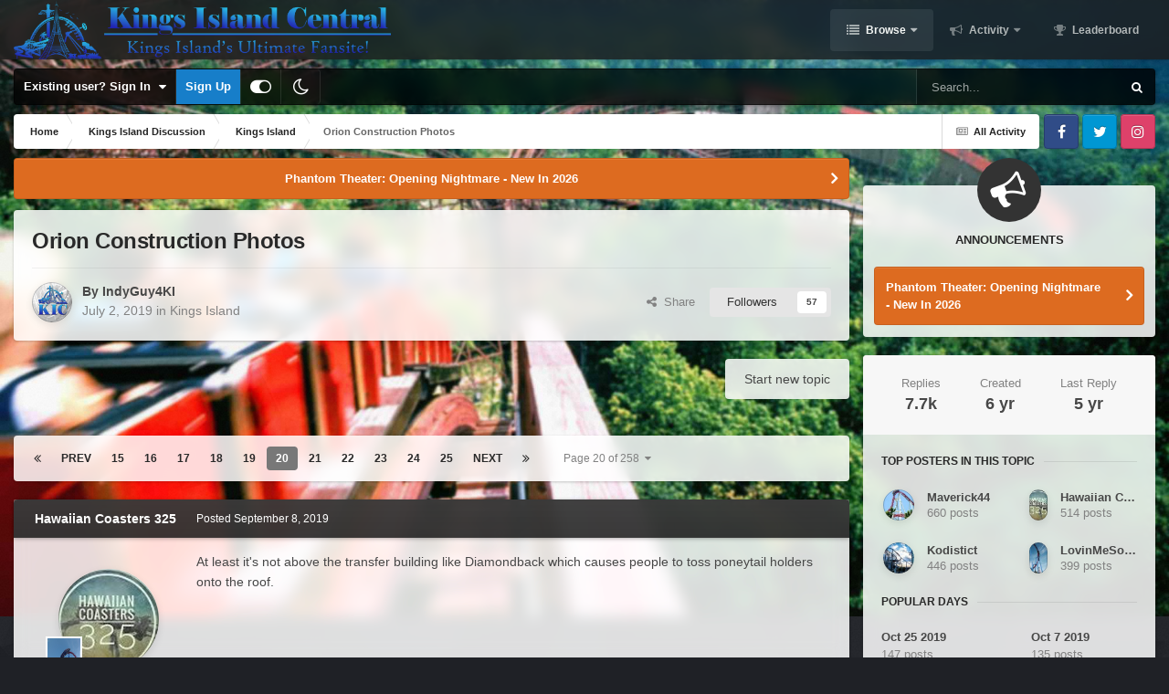

--- FILE ---
content_type: text/html;charset=UTF-8
request_url: https://kicentral.com/forums/topic/34946-orion-construction-photos/page/20/
body_size: 39916
content:
<!DOCTYPE html>
<html id="focus" lang="en-US" dir="ltr" 
data-focus-guest
data-focus-group-id='2'
data-focus-theme-id='9'
data-focus-alt-theme='10'
data-focus-navigation='dropdown'




data-focus-picker='scroll'

data-focus-scheme='light'

data-focus-cookie='9'

data-focus-userlinks='border-right cta'
data-focus-post='no-margin'
data-focus-post-header='background border-v'
data-focus-post-controls='transparent buttons'
data-focus-navigation-align="right"
data-focus-blocks='contrast pages'
data-focus-ui="guest-alert new-badge transparent-ficon"
data-focus-blur="all">
	<head>
		<meta charset="utf-8">
		<title>Orion Construction Photos - Page 20 - Kings Island - Kings Island Central Forums</title>
		
			<!-- Global site tag (gtag.js) - Google Analytics -->
<script async src="https://www.googletagmanager.com/gtag/js?id=UA-4343720-1"></script>
<script>
  window.dataLayer = window.dataLayer || [];
  function gtag(){dataLayer.push(arguments);}
  gtag('js', new Date());

  gtag('config', 'UA-4343720-1');
</script>
		
		

	<meta name="viewport" content="width=device-width, initial-scale=1">



	<meta name="twitter:card" content="summary_large_image" />


	
		<meta name="twitter:site" content="@kicentral" />
	



	
		
			
				<meta property="og:title" content="Orion Construction Photos">
			
		
	

	
		
			
				<meta property="og:type" content="website">
			
		
	

	
		
			
				<meta property="og:url" content="https://kicentral.com/forums/topic/34946-orion-construction-photos/">
			
		
	

	
		
			
				<meta property="og:updated_time" content="2020-07-01T22:21:13Z">
			
		
	

	
		
			
				<meta property="og:image" content="https://kicentral.com/forums/uploads/monthly_2020_07/CBA5DA95-1D9C-462B-BDDC-9D7A4CCF49B0.jpeg.5e85a42c145df037f511d3b3113a1b4a.jpeg">
			
		
	

	
		
			
				<meta property="og:site_name" content="Kings Island Central Forums">
			
		
	

	
		
			
				<meta property="og:locale" content="en_US">
			
		
	


	
		<link rel="first" href="https://kicentral.com/forums/topic/34946-orion-construction-photos/" />
	

	
		<link rel="prev" href="https://kicentral.com/forums/topic/34946-orion-construction-photos/page/19/" />
	

	
		<link rel="next" href="https://kicentral.com/forums/topic/34946-orion-construction-photos/page/21/" />
	

	
		<link rel="last" href="https://kicentral.com/forums/topic/34946-orion-construction-photos/page/258/" />
	

	
		<link rel="canonical" href="https://kicentral.com/forums/topic/34946-orion-construction-photos/page/20/" />
	

<link rel="alternate" type="application/rss+xml" title="KICentral Forums" href="https://kicentral.com/forums/rss/1-kicentral-forums.xml/" />



<link rel="manifest" href="https://kicentral.com/forums/manifest.webmanifest/">
<meta name="msapplication-config" content="https://kicentral.com/forums/browserconfig.xml/">
<meta name="msapplication-starturl" content="/">
<meta name="application-name" content="Kings Island Central Forums">
<meta name="apple-mobile-web-app-title" content="Kings Island Central Forums">

	<meta name="theme-color" content="#1e1e1e">



	<link rel="mask-icon" href="https://kicentral.com/forums/uploads/monthly_2024_02/244383065_BlackLogoVector.svg?v=1768789472" color="#ffffff">




	

	
		
			<link rel="icon" sizes="36x36" href="https://kicentral.com/forums/uploads/monthly_2024_02/android-chrome-36x36.png?v=1768789472">
		
	

	
		
			<link rel="icon" sizes="48x48" href="https://kicentral.com/forums/uploads/monthly_2024_02/android-chrome-48x48.png?v=1768789472">
		
	

	
		
			<link rel="icon" sizes="72x72" href="https://kicentral.com/forums/uploads/monthly_2024_02/android-chrome-72x72.png?v=1768789472">
		
	

	
		
			<link rel="icon" sizes="96x96" href="https://kicentral.com/forums/uploads/monthly_2024_02/android-chrome-96x96.png?v=1768789472">
		
	

	
		
			<link rel="icon" sizes="144x144" href="https://kicentral.com/forums/uploads/monthly_2024_02/android-chrome-144x144.png?v=1768789472">
		
	

	
		
			<link rel="icon" sizes="192x192" href="https://kicentral.com/forums/uploads/monthly_2024_02/android-chrome-192x192.png?v=1768789472">
		
	

	
		
			<link rel="icon" sizes="256x256" href="https://kicentral.com/forums/uploads/monthly_2024_02/android-chrome-256x256.png?v=1768789472">
		
	

	
		
			<link rel="icon" sizes="384x384" href="https://kicentral.com/forums/uploads/monthly_2024_02/android-chrome-384x384.png?v=1768789472">
		
	

	
		
			<link rel="icon" sizes="512x512" href="https://kicentral.com/forums/uploads/monthly_2024_02/android-chrome-512x512.png?v=1768789472">
		
	

	
		
			<meta name="msapplication-square70x70logo" content="https://kicentral.com/forums/uploads/monthly_2024_02/msapplication-square70x70logo.png?v=1768789472"/>
		
	

	
		
			<meta name="msapplication-TileImage" content="https://kicentral.com/forums/uploads/monthly_2024_02/msapplication-TileImage.png?v=1768789472"/>
		
	

	
		
			<meta name="msapplication-square150x150logo" content="https://kicentral.com/forums/uploads/monthly_2024_02/msapplication-square150x150logo.png?v=1768789472"/>
		
	

	
		
			<meta name="msapplication-wide310x150logo" content="https://kicentral.com/forums/uploads/monthly_2024_02/msapplication-wide310x150logo.png?v=1768789472"/>
		
	

	
		
			<meta name="msapplication-square310x310logo" content="https://kicentral.com/forums/uploads/monthly_2024_02/msapplication-square310x310logo.png?v=1768789472"/>
		
	

	
		
			
				<link rel="apple-touch-icon" href="https://kicentral.com/forums/uploads/monthly_2024_02/apple-touch-icon-57x57.png?v=1768789472">
			
		
	

	
		
			
				<link rel="apple-touch-icon" sizes="60x60" href="https://kicentral.com/forums/uploads/monthly_2024_02/apple-touch-icon-60x60.png?v=1768789472">
			
		
	

	
		
			
				<link rel="apple-touch-icon" sizes="72x72" href="https://kicentral.com/forums/uploads/monthly_2024_02/apple-touch-icon-72x72.png?v=1768789472">
			
		
	

	
		
			
				<link rel="apple-touch-icon" sizes="76x76" href="https://kicentral.com/forums/uploads/monthly_2024_02/apple-touch-icon-76x76.png?v=1768789472">
			
		
	

	
		
			
				<link rel="apple-touch-icon" sizes="114x114" href="https://kicentral.com/forums/uploads/monthly_2024_02/apple-touch-icon-114x114.png?v=1768789472">
			
		
	

	
		
			
				<link rel="apple-touch-icon" sizes="120x120" href="https://kicentral.com/forums/uploads/monthly_2024_02/apple-touch-icon-120x120.png?v=1768789472">
			
		
	

	
		
			
				<link rel="apple-touch-icon" sizes="144x144" href="https://kicentral.com/forums/uploads/monthly_2024_02/apple-touch-icon-144x144.png?v=1768789472">
			
		
	

	
		
			
				<link rel="apple-touch-icon" sizes="152x152" href="https://kicentral.com/forums/uploads/monthly_2024_02/apple-touch-icon-152x152.png?v=1768789472">
			
		
	

	
		
			
				<link rel="apple-touch-icon" sizes="180x180" href="https://kicentral.com/forums/uploads/monthly_2024_02/apple-touch-icon-180x180.png?v=1768789472">
			
		
	




	<meta name="mobile-web-app-capable" content="yes">
	<meta name="apple-touch-fullscreen" content="yes">
	<meta name="apple-mobile-web-app-capable" content="yes">

	
		
	
		
			<link rel="apple-touch-startup-image" media="screen and (device-width: 568px) and (device-height: 320px) and (-webkit-device-pixel-ratio: 2) and (orientation: landscape)" href="https://kicentral.com/forums/uploads/monthly_2024_02/apple-startup-1136x640.png?v=1768789472">
		
	
		
			<link rel="apple-touch-startup-image" media="screen and (device-width: 812px) and (device-height: 375px) and (-webkit-device-pixel-ratio: 3) and (orientation: landscape)" href="https://kicentral.com/forums/uploads/monthly_2024_02/apple-startup-2436x1125.png?v=1768789472">
		
	
		
			<link rel="apple-touch-startup-image" media="screen and (device-width: 896px) and (device-height: 414px) and (-webkit-device-pixel-ratio: 2) and (orientation: landscape)" href="https://kicentral.com/forums/uploads/monthly_2024_02/apple-startup-1792x828.png?v=1768789472">
		
	
		
			<link rel="apple-touch-startup-image" media="screen and (device-width: 414px) and (device-height: 896px) and (-webkit-device-pixel-ratio: 2) and (orientation: portrait)" href="https://kicentral.com/forums/uploads/monthly_2024_02/apple-startup-828x1792.png?v=1768789472">
		
	
		
			<link rel="apple-touch-startup-image" media="screen and (device-width: 667px) and (device-height: 375px) and (-webkit-device-pixel-ratio: 2) and (orientation: landscape)" href="https://kicentral.com/forums/uploads/monthly_2024_02/apple-startup-1334x750.png?v=1768789472">
		
	
		
			<link rel="apple-touch-startup-image" media="screen and (device-width: 414px) and (device-height: 896px) and (-webkit-device-pixel-ratio: 3) and (orientation: portrait)" href="https://kicentral.com/forums/uploads/monthly_2024_02/apple-startup-1242x2688.png?v=1768789472">
		
	
		
			<link rel="apple-touch-startup-image" media="screen and (device-width: 736px) and (device-height: 414px) and (-webkit-device-pixel-ratio: 3) and (orientation: landscape)" href="https://kicentral.com/forums/uploads/monthly_2024_02/apple-startup-2208x1242.png?v=1768789472">
		
	
		
			<link rel="apple-touch-startup-image" media="screen and (device-width: 375px) and (device-height: 812px) and (-webkit-device-pixel-ratio: 3) and (orientation: portrait)" href="https://kicentral.com/forums/uploads/monthly_2024_02/apple-startup-1125x2436.png?v=1768789472">
		
	
		
			<link rel="apple-touch-startup-image" media="screen and (device-width: 414px) and (device-height: 736px) and (-webkit-device-pixel-ratio: 3) and (orientation: portrait)" href="https://kicentral.com/forums/uploads/monthly_2024_02/apple-startup-1242x2208.png?v=1768789472">
		
	
		
			<link rel="apple-touch-startup-image" media="screen and (device-width: 1366px) and (device-height: 1024px) and (-webkit-device-pixel-ratio: 2) and (orientation: landscape)" href="https://kicentral.com/forums/uploads/monthly_2024_02/apple-startup-2732x2048.png?v=1768789472">
		
	
		
			<link rel="apple-touch-startup-image" media="screen and (device-width: 896px) and (device-height: 414px) and (-webkit-device-pixel-ratio: 3) and (orientation: landscape)" href="https://kicentral.com/forums/uploads/monthly_2024_02/apple-startup-2688x1242.png?v=1768789472">
		
	
		
			<link rel="apple-touch-startup-image" media="screen and (device-width: 1112px) and (device-height: 834px) and (-webkit-device-pixel-ratio: 2) and (orientation: landscape)" href="https://kicentral.com/forums/uploads/monthly_2024_02/apple-startup-2224x1668.png?v=1768789472">
		
	
		
			<link rel="apple-touch-startup-image" media="screen and (device-width: 375px) and (device-height: 667px) and (-webkit-device-pixel-ratio: 2) and (orientation: portrait)" href="https://kicentral.com/forums/uploads/monthly_2024_02/apple-startup-750x1334.png?v=1768789472">
		
	
		
			<link rel="apple-touch-startup-image" media="screen and (device-width: 1024px) and (device-height: 1366px) and (-webkit-device-pixel-ratio: 2) and (orientation: portrait)" href="https://kicentral.com/forums/uploads/monthly_2024_02/apple-startup-2048x2732.png?v=1768789472">
		
	
		
			<link rel="apple-touch-startup-image" media="screen and (device-width: 1194px) and (device-height: 834px) and (-webkit-device-pixel-ratio: 2) and (orientation: landscape)" href="https://kicentral.com/forums/uploads/monthly_2024_02/apple-startup-2388x1668.png?v=1768789472">
		
	
		
			<link rel="apple-touch-startup-image" media="screen and (device-width: 834px) and (device-height: 1112px) and (-webkit-device-pixel-ratio: 2) and (orientation: portrait)" href="https://kicentral.com/forums/uploads/monthly_2024_02/apple-startup-1668x2224.png?v=1768789472">
		
	
		
			<link rel="apple-touch-startup-image" media="screen and (device-width: 320px) and (device-height: 568px) and (-webkit-device-pixel-ratio: 2) and (orientation: portrait)" href="https://kicentral.com/forums/uploads/monthly_2024_02/apple-startup-640x1136.png?v=1768789472">
		
	
		
			<link rel="apple-touch-startup-image" media="screen and (device-width: 834px) and (device-height: 1194px) and (-webkit-device-pixel-ratio: 2) and (orientation: portrait)" href="https://kicentral.com/forums/uploads/monthly_2024_02/apple-startup-1668x2388.png?v=1768789472">
		
	
		
			<link rel="apple-touch-startup-image" media="screen and (device-width: 1024px) and (device-height: 768px) and (-webkit-device-pixel-ratio: 2) and (orientation: landscape)" href="https://kicentral.com/forums/uploads/monthly_2024_02/apple-startup-2048x1536.png?v=1768789472">
		
	
		
			<link rel="apple-touch-startup-image" media="screen and (device-width: 768px) and (device-height: 1024px) and (-webkit-device-pixel-ratio: 2) and (orientation: portrait)" href="https://kicentral.com/forums/uploads/monthly_2024_02/apple-startup-1536x2048.png?v=1768789472">
		
	
		
			<link rel="apple-touch-startup-image" media="screen and (device-width: 820px) and (device-height: 1180px) and (-webkit-device-pixel-ratio: 2) and (orientation: landscape)" href="https://kicentral.com/forums/uploads/monthly_2024_02/apple-startup-2360x1640.png?v=1768789472">
		
	
		
			<link rel="apple-touch-startup-image" media="screen and (device-width: 1180px) and (device-height: 820px) and (-webkit-device-pixel-ratio: 2) and (orientation: portrait)" href="https://kicentral.com/forums/uploads/monthly_2024_02/apple-startup-1640x2360.png?v=1768789472">
		
	
		
			<link rel="apple-touch-startup-image" media="screen and (device-width: 810px) and (device-height: 1080px) and (-webkit-device-pixel-ratio: 2) and (orientation: landscape)" href="https://kicentral.com/forums/uploads/monthly_2024_02/apple-startup-2160x1620.png?v=1768789472">
		
	
		
			<link rel="apple-touch-startup-image" media="screen and (device-width: 1080px) and (device-height: 810px) and (-webkit-device-pixel-ratio: 2) and (orientation: portrait)" href="https://kicentral.com/forums/uploads/monthly_2024_02/apple-startup-1620x2160.png?v=1768789472">
		
	
		
			<link rel="apple-touch-startup-image" media="screen and (device-width: 926px) and (device-height: 428px) and (-webkit-device-pixel-ratio: 3) and (orientation: landscape)" href="https://kicentral.com/forums/uploads/monthly_2024_02/apple-startup-2778x1284.png?v=1768789472">
		
	
		
			<link rel="apple-touch-startup-image" media="screen and (device-width: 428px) and (device-height: 926px) and (-webkit-device-pixel-ratio: 3) and (orientation: portrait)" href="https://kicentral.com/forums/uploads/monthly_2024_02/apple-startup-1284x2778.png?v=1768789472">
		
	
		
			<link rel="apple-touch-startup-image" media="screen and (device-width: 844px) and (device-height: 390px) and (-webkit-device-pixel-ratio: 3) and (orientation: landscape)" href="https://kicentral.com/forums/uploads/monthly_2024_02/apple-startup-2532x1170.png?v=1768789472">
		
	
		
			<link rel="apple-touch-startup-image" media="screen and (device-width: 390px) and (device-height: 844px) and (-webkit-device-pixel-ratio: 3) and (orientation: portrait)" href="https://kicentral.com/forums/uploads/monthly_2024_02/apple-startup-1170x2532.png?v=1768789472">
		
	
		
			<link rel="apple-touch-startup-image" media="screen and (device-width: 780px) and (device-height: 360px) and (-webkit-device-pixel-ratio: 3) and (orientation: landscape)" href="https://kicentral.com/forums/uploads/monthly_2024_02/apple-startup-2340x1080.png?v=1768789472">
		
	


<link rel="preload" href="//kicentral.com/forums/applications/core/interface/font/fontawesome-webfont.woff2?v=4.7.0" as="font" crossorigin="anonymous">
		




	<link rel='stylesheet' href='https://kicentral.com/forums/uploads/css_built_9/341e4a57816af3ba440d891ca87450ff_framework.css?v=6050b0109b1768789540' media='all'>

	<link rel='stylesheet' href='https://kicentral.com/forums/uploads/css_built_9/05e81b71abe4f22d6eb8d1a929494829_responsive.css?v=6050b0109b1768789540' media='all'>

	<link rel='stylesheet' href='https://kicentral.com/forums/uploads/css_built_9/90eb5adf50a8c640f633d47fd7eb1778_core.css?v=6050b0109b1768789540' media='all'>

	<link rel='stylesheet' href='https://kicentral.com/forums/uploads/css_built_9/5a0da001ccc2200dc5625c3f3934497d_core_responsive.css?v=6050b0109b1768789540' media='all'>

	<link rel='stylesheet' href='https://kicentral.com/forums/uploads/css_built_9/62e269ced0fdab7e30e026f1d30ae516_forums.css?v=6050b0109b1768789540' media='all'>

	<link rel='stylesheet' href='https://kicentral.com/forums/uploads/css_built_9/76e62c573090645fb99a15a363d8620e_forums_responsive.css?v=6050b0109b1768789540' media='all'>

	<link rel='stylesheet' href='https://kicentral.com/forums/uploads/css_built_9/ebdea0c6a7dab6d37900b9190d3ac77b_topics.css?v=6050b0109b1768789540' media='all'>





<link rel='stylesheet' href='https://kicentral.com/forums/uploads/css_built_9/258adbb6e4f3e83cd3b355f84e3fa002_custom.css?v=6050b0109b1768789540' media='all'>




		
<script type='text/javascript'>
var focusHtml = document.getElementById('focus');
var cookieId = focusHtml.getAttribute('data-focus-cookie');

//	['setting-name', enabled-by-default, has-toggle]
var focusSettings = [
	
['chameleon-blur', 1, 1],
['sticky-header', 1, 1],
	['mobile-footer', 1, 1],
	['fluid', 1, 1],
	['larger-font-size', 0, 1],
	['sticky-author-panel', 0, 1],
	['sticky-sidebar', 0, 1],
	['flip-sidebar', 0, 1],
	
	
]; 
for(var i = 0; i < focusSettings.length; i++) {
	var settingName = focusSettings[i][0];
	var isDefault = focusSettings[i][1];
	var allowToggle = focusSettings[i][2];
	if(allowToggle){
		var choice = localStorage.getItem(settingName);
		if( (choice === '1') || (!choice && (isDefault)) ){
			focusHtml.classList.add('enable--' + settingName + '');
		}
	} else if(isDefault){
		focusHtml.classList.add('enable--' + settingName + '');
	}
}

	var loadRandomBackground = function(){
		var randomBackgrounds = [ 1,2,3,4,5,6,7,8,9,10];
		var randomBackground = randomBackgrounds[Math.floor(Math.random()*randomBackgrounds.length)];
		focusHtml.setAttribute('data-focus-bg', randomBackground);
		focusHtml.setAttribute('data-focus-bg-random', '');
	}


	
		var backgroundChoice = localStorage.getItem('focusBackground-' + cookieId + '') || '1';
		if (backgroundChoice == 'random'){
			loadRandomBackground();
		} else {
			focusHtml.setAttribute('data-focus-bg', '' + backgroundChoice + '');
		}
	

</script>

 
		
		
		

	
	<link rel='shortcut icon' href='https://kicentral.com/forums/uploads/monthly_2024_02/1742689197_KICRound.png' type="image/png">

		
 
	
        <!-- App Indexing for Google Search -->
        <link href="android-app://com.quoord.tapatalkpro.activity/tapatalk/kicentral.com/forums/?location=topic&tid=34946&page=20&perpage=30&channel=google-indexing" rel="alternate" />
        <link href="ios-app://307880732/tapatalk/kicentral.com/forums/?location=topic&tid=34946&page=20&perpage=30&channel=google-indexing" rel="alternate" />
        
        <link href="https://kicentral.com/forums/topic/34946-orion-construction-photos/page/20//applications/tapatalkapp/sources/manifest.json" rel="manifest">
        
        <meta name="apple-itunes-app" content="app-id=307880732, affiliate-data=at=10lR7C, app-argument=tapatalk://kicentral.com/forums/?location=topic&tid=34946&page=20&perpage=30" />
        </head>
	<body class="ipsApp ipsApp_front ipsJS_none ipsClearfix" data-controller="core.front.core.app"  data-message=""  data-pageapp="forums" data-pagelocation="front" data-pagemodule="forums" data-pagecontroller="topic" data-pageid="34946"  >
		<a href="#ipsLayout_mainArea" class="ipsHide" title="Go to main content on this page" accesskey="m">Jump to content</a>
		
			<div class="chameleon-background">
				<div class="chameleon-background__image">
					<div class="chameleon-background__gradient"></div>
				</div>
				<div class="chameleon-background__pattern"></div>
			</div>
			
<ul id='elMobileNav' class='ipsResponsive_hideDesktop' data-controller='core.front.core.mobileNav'>
	
		
			
			
				
				
			
				
					<li id='elMobileBreadcrumb'>
						<a href='https://kicentral.com/forums/forum/2-kings-island/'>
							<span>Kings Island</span>
						</a>
					</li>
				
				
			
				
				
			
		
	
  
	<li class='elMobileNav__home'>
		<a href='https://kicentral.com/forums/'><i class="fa fa-home" aria-hidden="true"></i></a>
	</li>
	
	
	<li >
		<a data-action="defaultStream" href='https://kicentral.com/forums/discover/'><i class="fa fa-newspaper-o" aria-hidden="true"></i></a>
	</li>

	

	
		<li class='ipsJS_show'>
			<a href='https://kicentral.com/forums/search/' data-class='display--focus-mobile-search'><i class='fa fa-search'></i></a>
		</li>
	

	
<li data-focus-editor>
	<a href='#'>
		<i class='fa fa-toggle-on'></i>
	</a>
</li>
<li data-focus-toggle-theme>
	<a href='#'>
		<i class='fa'></i>
	</a>
</li>
  	
	<li data-ipsDrawer data-ipsDrawer-drawerElem='#elMobileDrawer'>
		<a href='#'>
			
			
				
			
			
			
			<i class='fa fa-navicon'></i>
		</a>
	</li>
</ul>
			
<div class='focus-mobile-search'>
	<div class='focus-mobile-search__close' data-class='display--focus-mobile-search'><i class="fa fa-times" aria-hidden="true"></i></div>
</div>
			<div id="ipsLayout_header">
				<header class="focus-header">
					<div class="ipsLayout_container">
						<div class="focus-header-align">
							
<a class='focus-logo' href='https://kicentral.com/forums/' accesskey='1'>
	
		
		<span class='focus-logo__image'>
			<img src="https://kicentral.com/forums/uploads/monthly_2024_02/1939743681_HorizontalLogo.png.403dd1d5b447c4e27fe9736cbfda7679.png" alt='Kings Island Central Forums'>
		</span>
		
			<!-- <span class='focus-logo__text'>
				<span class='focus-logo__name'>Chameleon</span>
				
			</span> -->
		
	
</a>
							<div class="focus-nav">

	<nav  class=' ipsResponsive_showDesktop'>
		<div class='ipsNavBar_primary ipsNavBar_primary--loading ipsLayout_container '>
			<ul data-role="primaryNavBar" class='ipsClearfix'>
				


	
		
		
			
		
		<li class='ipsNavBar_active' data-active id='elNavSecondary_1' data-role="navBarItem" data-navApp="core" data-navExt="CustomItem">
			
			
				<a href="https://kicentral.com/forums/"  data-navItem-id="1" data-navDefault>
					Browse<span class='ipsNavBar_active__identifier'></span>
				</a>
			
			
				<ul class='ipsNavBar_secondary ' data-role='secondaryNavBar'>
					


	
		
		
			
		
		<li class='ipsNavBar_active' data-active id='elNavSecondary_8' data-role="navBarItem" data-navApp="forums" data-navExt="Forums">
			
			
				<a href="https://kicentral.com/forums/"  data-navItem-id="8" data-navDefault>
					Forums<span class='ipsNavBar_active__identifier'></span>
				</a>
			
			
		</li>
	
	

	
		
		
		<li  id='elNavSecondary_9' data-role="navBarItem" data-navApp="calendar" data-navExt="Calendar">
			
			
				<a href="https://kicentral.com/forums/events/"  data-navItem-id="9" >
					Events<span class='ipsNavBar_active__identifier'></span>
				</a>
			
			
		</li>
	
	

	
	

	
		
		
		<li  id='elNavSecondary_11' data-role="navBarItem" data-navApp="core" data-navExt="StaffDirectory">
			
			
				<a href="https://kicentral.com/forums/staff/"  data-navItem-id="11" >
					Staff<span class='ipsNavBar_active__identifier'></span>
				</a>
			
			
		</li>
	
	

	
		
		
		<li  id='elNavSecondary_12' data-role="navBarItem" data-navApp="core" data-navExt="OnlineUsers">
			
			
				<a href="https://kicentral.com/forums/online/"  data-navItem-id="12" >
					Online Users<span class='ipsNavBar_active__identifier'></span>
				</a>
			
			
		</li>
	
	

	
		
		
		<li  id='elNavSecondary_13' data-role="navBarItem" data-navApp="core" data-navExt="Leaderboard">
			
			
				<a href="https://kicentral.com/forums/leaderboard/"  data-navItem-id="13" >
					Leaderboard<span class='ipsNavBar_active__identifier'></span>
				</a>
			
			
		</li>
	
	

					<li class='ipsHide' id='elNavigationMore_1' data-role='navMore'>
						<a href='#' data-ipsMenu data-ipsMenu-appendTo='#elNavigationMore_1' id='elNavigationMore_1_dropdown'>More <i class='fa fa-caret-down'></i></a>
						<ul class='ipsHide ipsMenu ipsMenu_auto' id='elNavigationMore_1_dropdown_menu' data-role='moreDropdown'></ul>
					</li>
				</ul>
			
		</li>
	
	

	
		
		
		<li  id='elNavSecondary_2' data-role="navBarItem" data-navApp="core" data-navExt="CustomItem">
			
			
				<a href="https://kicentral.com/forums/discover/"  data-navItem-id="2" >
					Activity<span class='ipsNavBar_active__identifier'></span>
				</a>
			
			
				<ul class='ipsNavBar_secondary ipsHide' data-role='secondaryNavBar'>
					


	
		
		
		<li  id='elNavSecondary_3' data-role="navBarItem" data-navApp="core" data-navExt="AllActivity">
			
			
				<a href="https://kicentral.com/forums/discover/"  data-navItem-id="3" >
					All Activity<span class='ipsNavBar_active__identifier'></span>
				</a>
			
			
		</li>
	
	

	
	

	
	

	
	

	
		
		
		<li  id='elNavSecondary_7' data-role="navBarItem" data-navApp="core" data-navExt="Search">
			
			
				<a href="https://kicentral.com/forums/search/"  data-navItem-id="7" >
					Search<span class='ipsNavBar_active__identifier'></span>
				</a>
			
			
		</li>
	
	

					<li class='ipsHide' id='elNavigationMore_2' data-role='navMore'>
						<a href='#' data-ipsMenu data-ipsMenu-appendTo='#elNavigationMore_2' id='elNavigationMore_2_dropdown'>More <i class='fa fa-caret-down'></i></a>
						<ul class='ipsHide ipsMenu ipsMenu_auto' id='elNavigationMore_2_dropdown_menu' data-role='moreDropdown'></ul>
					</li>
				</ul>
			
		</li>
	
	

	
		
		
		<li  id='elNavSecondary_14' data-role="navBarItem" data-navApp="core" data-navExt="Leaderboard">
			
			
				<a href="https://kicentral.com/forums/leaderboard/"  data-navItem-id="14" >
					Leaderboard<span class='ipsNavBar_active__identifier'></span>
				</a>
			
			
		</li>
	
	

	
	

	
	

				
				<li class="focus-nav__more focus-nav__more--hidden">
					<a href="#"> More </a>
					<ul class='ipsNavBar_secondary'></ul>
				</li>
				
			</ul>
			

	<div id="elSearchWrapper">
		<div id='elSearch' data-controller="core.front.core.quickSearch">
			<form accept-charset='utf-8' action='//kicentral.com/forums/search/?do=quicksearch' method='post'>
                <input type='search' id='elSearchField' placeholder='Search...' name='q' autocomplete='off' aria-label='Search'>
                <details class='cSearchFilter'>
                    <summary class='cSearchFilter__text'></summary>
                    <ul class='cSearchFilter__menu'>
                        
                        <li><label><input type="radio" name="type" value="all" ><span class='cSearchFilter__menuText'>Everywhere</span></label></li>
                        
                            
                                <li><label><input type="radio" name="type" value='contextual_{&quot;type&quot;:&quot;forums_topic&quot;,&quot;nodes&quot;:2}' checked><span class='cSearchFilter__menuText'>This Forum</span></label></li>
                            
                                <li><label><input type="radio" name="type" value='contextual_{&quot;type&quot;:&quot;forums_topic&quot;,&quot;item&quot;:34946}' checked><span class='cSearchFilter__menuText'>This Topic</span></label></li>
                            
                        
                        
                            <li><label><input type="radio" name="type" value="core_statuses_status"><span class='cSearchFilter__menuText'>Status Updates</span></label></li>
                        
                            <li><label><input type="radio" name="type" value="forums_topic"><span class='cSearchFilter__menuText'>Topics</span></label></li>
                        
                            <li><label><input type="radio" name="type" value="calendar_event"><span class='cSearchFilter__menuText'>Events</span></label></li>
                        
                            <li><label><input type="radio" name="type" value="core_members"><span class='cSearchFilter__menuText'>Members</span></label></li>
                        
                    </ul>
                </details>
				<button class='cSearchSubmit' type="submit" aria-label='Search'><i class="fa fa-search"></i></button>
			</form>
		</div>
	</div>

		</div>
	</nav>
</div>
						</div>
					</div>
				</header>
			</div>
			<div class="ipsLayout_container ipsResponsive_showDesktop">
				<div class="focus-user-bar">
					<div class="ipsLayout_container ipsFlex ipsFlex-jc:between ipsFlex-ai:center">
						
							<div class="focus-user">

	<ul id='elUserNav' class='ipsList_inline cSignedOut ipsResponsive_showDesktop'>
		<li id='elSignInLink'>
			<a href='https://kicentral.com/forums/login/' data-ipsMenu-closeOnClick="false" data-ipsMenu id='elUserSignIn'>
				Existing user? Sign In &nbsp;<i class='fa fa-caret-down'></i>
			</a>
			
<div id='elUserSignIn_menu' class='ipsMenu ipsMenu_auto ipsHide'>
	<form accept-charset='utf-8' method='post' action='https://kicentral.com/forums/login/'>
		<input type="hidden" name="csrfKey" value="b372ae2a1beab5d14d696ccb9c56609d">
		<input type="hidden" name="ref" value="aHR0cHM6Ly9raWNlbnRyYWwuY29tL2ZvcnVtcy90b3BpYy8zNDk0Ni1vcmlvbi1jb25zdHJ1Y3Rpb24tcGhvdG9zL3BhZ2UvMjAv">
		<div data-role="loginForm">
			
			
			
				<div class='ipsColumns ipsColumns_noSpacing'>
					<div class='ipsColumn ipsColumn_wide' id='elUserSignIn_internal'>
						
<div class="ipsPad ipsForm ipsForm_vertical">
	<h4 class="ipsType_sectionHead">Sign In</h4>
	<br><br>
	<ul class='ipsList_reset'>
		<li class="ipsFieldRow ipsFieldRow_noLabel ipsFieldRow_fullWidth">
			
			
				<input type="text" placeholder="Display Name or Email Address" name="auth" autocomplete="email">
			
		</li>
		<li class="ipsFieldRow ipsFieldRow_noLabel ipsFieldRow_fullWidth">
			<input type="password" placeholder="Password" name="password" autocomplete="current-password">
		</li>
		<li class="ipsFieldRow ipsFieldRow_checkbox ipsClearfix">
			<span class="ipsCustomInput">
				<input type="checkbox" name="remember_me" id="remember_me_checkbox" value="1" checked aria-checked="true">
				<span></span>
			</span>
			<div class="ipsFieldRow_content">
				<label class="ipsFieldRow_label" for="remember_me_checkbox">Remember me</label>
				<span class="ipsFieldRow_desc">Not recommended on shared computers</span>
			</div>
		</li>
		<li class="ipsFieldRow ipsFieldRow_fullWidth">
			<button type="submit" name="_processLogin" value="usernamepassword" class="ipsButton ipsButton_primary ipsButton_small" id="elSignIn_submit">Sign In</button>
			
				<p class="ipsType_right ipsType_small">
					
						<a href='https://kicentral.com/forums/lostpassword/' data-ipsDialog data-ipsDialog-title='Forgot your password?'>
					
					Forgot your password?</a>
				</p>
			
		</li>
	</ul>
</div>
					</div>
					<div class='ipsColumn ipsColumn_wide'>
						<div class='ipsPadding' id='elUserSignIn_external'>
							<div class='ipsAreaBackground_light ipsPadding:half'>
								
								
									<div class='ipsType_center ipsMargin_top:half'>
										

<button type="submit" name="_processLogin" value="2" class='ipsButton ipsButton_verySmall ipsButton_fullWidth ipsSocial ipsSocial_facebook' style="background-color: #3a579a">
	
		<span class='ipsSocial_icon'>
			
				<i class='fa fa-facebook-official'></i>
			
		</span>
		<span class='ipsSocial_text'>Sign in with Facebook</span>
	
</button>
									</div>
								
							</div>
						</div>
					</div>
				</div>
			
		</div>
	</form>
</div>
		</li>
		
			<li>
				
					<a href='https://kicentral.com/forums/register/' data-ipsDialog data-ipsDialog-size='narrow' data-ipsDialog-title='Sign Up' id='elRegisterButton'>Sign Up</a>
				
			</li>
		
		
<li class='elUserNav_sep'></li>
<li class='cUserNav_icon' data-focus-editor>
	<a href='#' data-ipsTooltip>
		<i class='fa fa-toggle-on'></i>
	</a>
</li>
<li class='cUserNav_icon' data-focus-toggle-theme>
	<a href='#' data-ipsTooltip>
		<i class='fa'></i>
	</a>
</li>

 
	</ul>
</div>
						
						
							<div class="focus-search"></div>
						
					</div>
				</div>
			</div>
		
		<main id="ipsLayout_body" class="ipsLayout_container">
			<div class="focus-content">
				<div class="focus-content-padding">
					<div id="ipsLayout_contentArea">
						<div class="focus-precontent">
							<div class="focus-breadcrumb">
								
<nav class='ipsBreadcrumb ipsBreadcrumb_top ipsFaded_withHover'>
	

	<ul class='ipsList_inline ipsPos_right'>
		
		<li >
			<a data-action="defaultStream" class='ipsType_light '  href='https://kicentral.com/forums/discover/'><i class="fa fa-newspaper-o" aria-hidden="true"></i> <span>All Activity</span></a>
		</li>
		
	</ul>

	<ul data-role="breadcrumbList">
		<li>
			<a title="Home" href='https://kicentral.com/forums/'>
				<span>Home <i class='fa fa-angle-right'></i></span>
			</a>
		</li>
		
		
			<li>
				
					<a href='https://kicentral.com/forums/forum/46-kings-island-discussion/'>
						<span>Kings Island Discussion <i class='fa fa-angle-right' aria-hidden="true"></i></span>
					</a>
				
			</li>
		
			<li>
				
					<a href='https://kicentral.com/forums/forum/2-kings-island/'>
						<span>Kings Island <i class='fa fa-angle-right' aria-hidden="true"></i></span>
					</a>
				
			</li>
		
			<li>
				
					Orion Construction Photos
				
			</li>
		
	</ul>
</nav>
								

<ul class='focus-social focus-social--iconOnly'>
	<li><a href='https://www.facebook.com/kingsislandcentral' target="_blank" rel="noopener"><span>Facebook</span></a></li>
<li><a href='https://twitter.com/KICentral' target="_blank" rel="noopener"><span>Twitter</span></a></li>
<li><a href="https://www.instagram.com/kicentral' target="_blank" rel="noopener"><span>Instagram</span></a></li>
</ul>

							</div>
						</div>
						





						<div id="ipsLayout_contentWrapper">
							
							<div id="ipsLayout_mainArea">
								
								
								
								
								

	


	<div class='cAnnouncementsContent'>
		
		<div class='cAnnouncementContentTop ipsAnnouncement ipsMessage_warning ipsType_center'>
            
            <a href='https://kicentral.com/forums/topic/50360-phantom-theater-opening-nightmare-new-in-2026' target="_blank" rel='noopener'>Phantom Theater: Opening Nightmare - New In 2026</a>
            
		</div>
		
	</div>



								



<div class='ipsPageHeader ipsResponsive_pull ipsBox ipsPadding sm:ipsPadding:half ipsMargin_bottom'>
		
	
	<div class='ipsFlex ipsFlex-ai:center ipsFlex-fw:wrap ipsGap:4'>
		<div class='ipsFlex-flex:11'>
			<h1 class='ipsType_pageTitle ipsContained_container'>
				

				
				
					<span class='ipsType_break ipsContained'>
						<span>Orion Construction Photos</span>
					</span>
				
			</h1>
			
			
		</div>
		
	</div>
	<hr class='ipsHr'>
	<div class='ipsPageHeader__meta ipsFlex ipsFlex-jc:between ipsFlex-ai:center ipsFlex-fw:wrap ipsGap:3'>
		<div class='ipsFlex-flex:11'>
			<div class='ipsPhotoPanel ipsPhotoPanel_mini ipsPhotoPanel_notPhone ipsClearfix'>
				


	<a href="https://kicentral.com/forums/profile/5240-indyguy4ki/" rel="nofollow" data-ipsHover data-ipsHover-width="370" data-ipsHover-target="https://kicentral.com/forums/profile/5240-indyguy4ki/?do=hovercard" class="ipsUserPhoto ipsUserPhoto_mini" title="Go to IndyGuy4KI's profile">
		<img src='https://kicentral.com/forums/uploads/monthly_2024_02/322967314_KICRoundsocial.thumb.png.d61469d27a2835adfc0fcdaa4b385625.png' alt='IndyGuy4KI' loading="lazy">
	</a>

				<div>
					<p class='ipsType_reset ipsType_blendLinks'>
						<span class='ipsType_normal'>
						
							<strong>By 


<a href='https://kicentral.com/forums/profile/5240-indyguy4ki/' rel="nofollow" data-ipsHover data-ipsHover-width='370' data-ipsHover-target='https://kicentral.com/forums/profile/5240-indyguy4ki/?do=hovercard&amp;referrer=https%253A%252F%252Fkicentral.com%252Fforums%252Ftopic%252F34946-orion-construction-photos%252Fpage%252F20%252F' title="Go to IndyGuy4KI's profile" class="ipsType_break">IndyGuy4KI</a></strong><br />
							<span class='ipsType_light'><time datetime='2019-07-02T20:55:21Z' title='07/02/2019 08:55  PM' data-short='6 yr'>July 2, 2019</time> in <a href="https://kicentral.com/forums/forum/2-kings-island/">Kings Island</a></span>
						
						</span>
					</p>
				</div>
			</div>
		</div>
		
			<div class='ipsFlex-flex:01 ipsResponsive_hidePhone'>
				<div class='ipsShareLinks'>
					
						


    <a href='#elShareItem_1412091159_menu' id='elShareItem_1412091159' data-ipsMenu class='ipsShareButton ipsButton ipsButton_verySmall ipsButton_link ipsButton_link--light'>
        <span><i class='fa fa-share-alt'></i></span> &nbsp;Share
    </a>

    <div class='ipsPadding ipsMenu ipsMenu_normal ipsHide' id='elShareItem_1412091159_menu' data-controller="core.front.core.sharelink">
        
        
        <span data-ipsCopy data-ipsCopy-flashmessage>
            <a href="https://kicentral.com/forums/topic/34946-orion-construction-photos/" class="ipsButton ipsButton_light ipsButton_small ipsButton_fullWidth" data-role="copyButton" data-clipboard-text="https://kicentral.com/forums/topic/34946-orion-construction-photos/" data-ipstooltip title='Copy Link to Clipboard'><i class="fa fa-clone"></i> https://kicentral.com/forums/topic/34946-orion-construction-photos/</a>
        </span>
        <ul class='ipsShareLinks ipsMargin_top:half'>
            
                <li>
<a href="https://x.com/share?url=https%3A%2F%2Fkicentral.com%2Fforums%2Ftopic%2F34946-orion-construction-photos%2F" class="cShareLink cShareLink_x" target="_blank" data-role="shareLink" title='Share on X' data-ipsTooltip rel='nofollow noopener'>
    <i class="fa fa-x"></i>
</a></li>
            
                <li>
<a href="https://www.facebook.com/sharer/sharer.php?u=https%3A%2F%2Fkicentral.com%2Fforums%2Ftopic%2F34946-orion-construction-photos%2F" class="cShareLink cShareLink_facebook" target="_blank" data-role="shareLink" title='Share on Facebook' data-ipsTooltip rel='noopener nofollow'>
	<i class="fa fa-facebook"></i>
</a></li>
            
                <li>
<a href="https://www.reddit.com/submit?url=https%3A%2F%2Fkicentral.com%2Fforums%2Ftopic%2F34946-orion-construction-photos%2F&amp;title=Orion+Construction+Photos" rel="nofollow noopener" class="cShareLink cShareLink_reddit" target="_blank" title='Share on Reddit' data-ipsTooltip>
	<i class="fa fa-reddit"></i>
</a></li>
            
                <li>
<a href="mailto:?subject=Orion%20Construction%20Photos&body=https%3A%2F%2Fkicentral.com%2Fforums%2Ftopic%2F34946-orion-construction-photos%2F" rel='nofollow' class='cShareLink cShareLink_email' title='Share via email' data-ipsTooltip>
	<i class="fa fa-envelope"></i>
</a></li>
            
                <li>
<a href="https://pinterest.com/pin/create/button/?url=https://kicentral.com/forums/topic/34946-orion-construction-photos/&amp;media=https://kicentral.com/forums/uploads/monthly_2024_02/1155740024_4kYoutubePNG.png.a875925fc19e28577168daa2cdc10133.png" class="cShareLink cShareLink_pinterest" rel="nofollow noopener" target="_blank" data-role="shareLink" title='Share on Pinterest' data-ipsTooltip>
	<i class="fa fa-pinterest"></i>
</a></li>
            
        </ul>
        
            <hr class='ipsHr'>
            <button class='ipsHide ipsButton ipsButton_verySmall ipsButton_light ipsButton_fullWidth ipsMargin_top:half' data-controller='core.front.core.webshare' data-role='webShare' data-webShareTitle='Orion Construction Photos' data-webShareText='Orion Construction Photos' data-webShareUrl='https://kicentral.com/forums/topic/34946-orion-construction-photos/'>More sharing options...</button>
        
    </div>

					
					
                    

					



					

<div data-followApp='forums' data-followArea='topic' data-followID='34946' data-controller='core.front.core.followButton'>
	

	<a href='https://kicentral.com/forums/login/' rel="nofollow" class="ipsFollow ipsPos_middle ipsButton ipsButton_light ipsButton_verySmall " data-role="followButton" data-ipsTooltip title='Sign in to follow this'>
		<span>Followers</span>
		<span class='ipsCommentCount'>57</span>
	</a>

</div>
				</div>
			</div>
					
	</div>
	
	
</div>








<div class='ipsClearfix'>
	<ul class="ipsToolList ipsToolList_horizontal ipsClearfix ipsSpacer_both ipsResponsive_hidePhone">
		
		
			<li class='ipsResponsive_hidePhone'>
				
					<a href="https://kicentral.com/forums/forum/2-kings-island/?do=add" rel="nofollow" class='ipsButton ipsButton_link ipsButton_medium ipsButton_fullWidth' title='Start a new topic in this forum'>Start new topic</a>
				
			</li>
		
		
	</ul>
</div>

<div id='comments' data-controller='core.front.core.commentFeed,forums.front.topic.view, core.front.core.ignoredComments' data-autoPoll data-baseURL='https://kicentral.com/forums/topic/34946-orion-construction-photos/'  data-feedID='topic-34946' class='cTopic ipsClear ipsSpacer_top'>
	
			

				<div class="ipsBox ipsResponsive_pull ipsPadding:half ipsClearfix ipsClear ipsMargin_bottom">
					
					
						


	
	<ul class='ipsPagination' id='elPagination_a817526038ff94bc531f4c98d87957b0_2027013886' data-ipsPagination-seoPagination='true' data-pages='258' >
		
			
				<li class='ipsPagination_first'><a href='https://kicentral.com/forums/topic/34946-orion-construction-photos/#comments' rel="first" data-page='1' data-ipsTooltip title='First page'><i class='fa fa-angle-double-left'></i></a></li>
				<li class='ipsPagination_prev'><a href='https://kicentral.com/forums/topic/34946-orion-construction-photos/page/19/#comments' rel="prev" data-page='19' data-ipsTooltip title='Previous page'>Prev</a></li>
				
					<li class='ipsPagination_page'><a href='https://kicentral.com/forums/topic/34946-orion-construction-photos/page/15/#comments' data-page='15'>15</a></li>
				
					<li class='ipsPagination_page'><a href='https://kicentral.com/forums/topic/34946-orion-construction-photos/page/16/#comments' data-page='16'>16</a></li>
				
					<li class='ipsPagination_page'><a href='https://kicentral.com/forums/topic/34946-orion-construction-photos/page/17/#comments' data-page='17'>17</a></li>
				
					<li class='ipsPagination_page'><a href='https://kicentral.com/forums/topic/34946-orion-construction-photos/page/18/#comments' data-page='18'>18</a></li>
				
					<li class='ipsPagination_page'><a href='https://kicentral.com/forums/topic/34946-orion-construction-photos/page/19/#comments' data-page='19'>19</a></li>
				
			
			<li class='ipsPagination_page ipsPagination_active'><a href='https://kicentral.com/forums/topic/34946-orion-construction-photos/page/20/#comments' data-page='20'>20</a></li>
			
				
					<li class='ipsPagination_page'><a href='https://kicentral.com/forums/topic/34946-orion-construction-photos/page/21/#comments' data-page='21'>21</a></li>
				
					<li class='ipsPagination_page'><a href='https://kicentral.com/forums/topic/34946-orion-construction-photos/page/22/#comments' data-page='22'>22</a></li>
				
					<li class='ipsPagination_page'><a href='https://kicentral.com/forums/topic/34946-orion-construction-photos/page/23/#comments' data-page='23'>23</a></li>
				
					<li class='ipsPagination_page'><a href='https://kicentral.com/forums/topic/34946-orion-construction-photos/page/24/#comments' data-page='24'>24</a></li>
				
					<li class='ipsPagination_page'><a href='https://kicentral.com/forums/topic/34946-orion-construction-photos/page/25/#comments' data-page='25'>25</a></li>
				
				<li class='ipsPagination_next'><a href='https://kicentral.com/forums/topic/34946-orion-construction-photos/page/21/#comments' rel="next" data-page='21' data-ipsTooltip title='Next page'>Next</a></li>
				<li class='ipsPagination_last'><a href='https://kicentral.com/forums/topic/34946-orion-construction-photos/page/258/#comments' rel="last" data-page='258' data-ipsTooltip title='Last page'><i class='fa fa-angle-double-right'></i></a></li>
			
			
				<li class='ipsPagination_pageJump'>
					<a href='#' data-ipsMenu data-ipsMenu-closeOnClick='false' data-ipsMenu-appendTo='#elPagination_a817526038ff94bc531f4c98d87957b0_2027013886' id='elPagination_a817526038ff94bc531f4c98d87957b0_2027013886_jump'>Page 20 of 258 &nbsp;<i class='fa fa-caret-down'></i></a>
					<div class='ipsMenu ipsMenu_narrow ipsPadding ipsHide' id='elPagination_a817526038ff94bc531f4c98d87957b0_2027013886_jump_menu'>
						<form accept-charset='utf-8' method='post' action='https://kicentral.com/forums/topic/34946-orion-construction-photos/#comments' data-role="pageJump" data-baseUrl='#'>
							<ul class='ipsForm ipsForm_horizontal'>
								<li class='ipsFieldRow'>
									<input type='number' min='1' max='258' placeholder='Page number' class='ipsField_fullWidth' name='page'>
								</li>
								<li class='ipsFieldRow ipsFieldRow_fullWidth'>
									<input type='submit' class='ipsButton_fullWidth ipsButton ipsButton_verySmall ipsButton_primary' value='Go'>
								</li>
							</ul>
						</form>
					</div>
				</li>
			
		
	</ul>

					
				</div>
			
	

	

<div data-controller='core.front.core.recommendedComments' data-url='https://kicentral.com/forums/topic/34946-orion-construction-photos/?recommended=comments' class='ipsRecommendedComments ipsHide'>
	<div data-role="recommendedComments">
		<h2 class='ipsType_sectionHead ipsType_large ipsType_bold ipsMargin_bottom'>Recommended Posts</h2>
		
	</div>
</div>
	
	<div id="elPostFeed" data-role='commentFeed' data-controller='core.front.core.moderation' >
		<form action="https://kicentral.com/forums/topic/34946-orion-construction-photos/page/20/?csrfKey=b372ae2a1beab5d14d696ccb9c56609d&amp;do=multimodComment" method="post" data-ipsPageAction data-role='moderationTools'>
			
			
				

					

					
					



<a id='findComment-838530'></a>
<a id='comment-838530'></a>
<article  id='elComment_838530' class='cPost ipsBox ipsResponsive_pull  ipsComment  ipsComment_parent ipsClearfix ipsClear ipsColumns ipsColumns_noSpacing ipsColumns_collapsePhone    '>
	

	

	<div class='cAuthorPane_mobile ipsResponsive_showPhone'>
		<div class='cAuthorPane_photo'>
			<div class='cAuthorPane_photoWrap'>
				


	<a href="https://kicentral.com/forums/profile/11195-hawaiian-coasters-325/" rel="nofollow" data-ipsHover data-ipsHover-width="370" data-ipsHover-target="https://kicentral.com/forums/profile/11195-hawaiian-coasters-325/?do=hovercard" class="ipsUserPhoto ipsUserPhoto_large" title="Go to Hawaiian Coasters 325's profile">
		<img src='https://kicentral.com/forums/uploads/monthly_2019_02/785331604_HC325logo.thumb.jpg.57c00c6db598ef11d65fdfc9db2005ab.jpg' alt='Hawaiian Coasters 325' loading="lazy">
	</a>

				
				
					<a href="https://kicentral.com/forums/profile/11195-hawaiian-coasters-325/badges/" rel="nofollow">
						
<img src='https://kicentral.com/forums/uploads/monthly_2021_07/WP_20140601_09_40_42_Pro1.jpg' loading="lazy" alt="KIC Superstar" class="cAuthorPane_badge cAuthorPane_badge--rank ipsOutline ipsOutline:2px" data-ipsTooltip title="Rank: KIC Superstar (11/13)">
					</a>
				
			</div>
		</div>
		<div class='cAuthorPane_content'>
			<h3 class='ipsType_sectionHead cAuthorPane_author ipsType_break ipsType_blendLinks ipsFlex ipsFlex-ai:center'>
				


<a href='https://kicentral.com/forums/profile/11195-hawaiian-coasters-325/' rel="nofollow" data-ipsHover data-ipsHover-width='370' data-ipsHover-target='https://kicentral.com/forums/profile/11195-hawaiian-coasters-325/?do=hovercard&amp;referrer=https%253A%252F%252Fkicentral.com%252Fforums%252Ftopic%252F34946-orion-construction-photos%252Fpage%252F20%252F' title="Go to Hawaiian Coasters 325's profile" class="ipsType_break">Hawaiian Coasters 325</a>
			</h3>
			<div class='ipsType_light ipsType_reset'>
			    <a href='https://kicentral.com/forums/topic/34946-orion-construction-photos/page/20/#findComment-838530' rel="nofollow" class='ipsType_blendLinks'>Posted <time datetime='2019-09-08T13:32:22Z' title='09/08/2019 01:32  PM' data-short='6 yr'>September 8, 2019</time></a>
				
			</div>
		</div>
	</div>
	<aside class='ipsComment_author cAuthorPane ipsColumn ipsColumn_medium ipsResponsive_hidePhone'>
		<h3 class='ipsType_sectionHead cAuthorPane_author ipsType_blendLinks ipsType_break'><strong>


<a href='https://kicentral.com/forums/profile/11195-hawaiian-coasters-325/' rel="nofollow" data-ipsHover data-ipsHover-width='370' data-ipsHover-target='https://kicentral.com/forums/profile/11195-hawaiian-coasters-325/?do=hovercard&amp;referrer=https%253A%252F%252Fkicentral.com%252Fforums%252Ftopic%252F34946-orion-construction-photos%252Fpage%252F20%252F' title="Go to Hawaiian Coasters 325's profile" class="ipsType_break">Hawaiian Coasters 325</a></strong>
			
		</h3>
		<ul class='cAuthorPane_info ipsList_reset'>
			<li data-role='photo' class='cAuthorPane_photo'>
				<div class='cAuthorPane_photoWrap'>
					


	<a href="https://kicentral.com/forums/profile/11195-hawaiian-coasters-325/" rel="nofollow" data-ipsHover data-ipsHover-width="370" data-ipsHover-target="https://kicentral.com/forums/profile/11195-hawaiian-coasters-325/?do=hovercard" class="ipsUserPhoto ipsUserPhoto_large" title="Go to Hawaiian Coasters 325's profile">
		<img src='https://kicentral.com/forums/uploads/monthly_2019_02/785331604_HC325logo.thumb.jpg.57c00c6db598ef11d65fdfc9db2005ab.jpg' alt='Hawaiian Coasters 325' loading="lazy">
	</a>

					
					
						
<img src='https://kicentral.com/forums/uploads/monthly_2021_07/WP_20140601_09_40_42_Pro1.jpg' loading="lazy" alt="KIC Superstar" class="cAuthorPane_badge cAuthorPane_badge--rank ipsOutline ipsOutline:2px" data-ipsTooltip title="Rank: KIC Superstar (11/13)">
					
				</div>
			</li>
			
				<li data-role='group'>Members</li>
				
			
			
				<li data-role='stats' class='ipsMargin_top'>
					<ul class="ipsList_reset ipsType_light ipsFlex ipsFlex-ai:center ipsFlex-jc:center ipsGap_row:2 cAuthorPane_stats">
						<li>
							
								<a href="https://kicentral.com/forums/profile/11195-hawaiian-coasters-325/content/" rel="nofollow" title="4,036 posts" data-ipsTooltip class="ipsType_blendLinks">
							
								<i class="fa fa-comment"></i> 4k
							
								</a>
							
						</li>
						
					</ul>
				</li>
			
			
				

			
		</ul>
	</aside>
	<div class='ipsColumn ipsColumn_fluid ipsMargin:none'>
		

<div id='comment-838530_wrap' data-controller='core.front.core.comment' data-commentApp='forums' data-commentType='forums' data-commentID="838530" data-quoteData='{&quot;userid&quot;:11195,&quot;username&quot;:&quot;Hawaiian Coasters 325&quot;,&quot;timestamp&quot;:1567949542,&quot;contentapp&quot;:&quot;forums&quot;,&quot;contenttype&quot;:&quot;forums&quot;,&quot;contentid&quot;:34946,&quot;contentclass&quot;:&quot;forums_Topic&quot;,&quot;contentcommentid&quot;:838530}' class='ipsComment_content ipsType_medium'>

	<div class='ipsComment_meta ipsType_light ipsFlex ipsFlex-ai:center ipsFlex-jc:between ipsFlex-fd:row-reverse'>
		<div class='ipsType_light ipsType_reset ipsType_blendLinks ipsComment_toolWrap'>
			<div class='ipsResponsive_hidePhone ipsComment_badges'>
				<ul class='ipsList_reset ipsFlex ipsFlex-jc:end ipsFlex-fw:wrap ipsGap:2 ipsGap_row:1'>
					
					
					
					
					
				</ul>
			</div>
			<ul class='ipsList_reset ipsComment_tools'>
				<li>
					<a href='#elControls_838530_menu' class='ipsComment_ellipsis' id='elControls_838530' title='More options...' data-ipsMenu data-ipsMenu-appendTo='#comment-838530_wrap'><i class='fa fa-ellipsis-h'></i></a>
					<ul id='elControls_838530_menu' class='ipsMenu ipsMenu_narrow ipsHide'>
						
						
                        
						
						
						
							
								
							
							
							
							
							
							
						
					</ul>
				</li>
				
			</ul>
		</div>

		<div class='ipsType_reset ipsResponsive_hidePhone'>
		   
		   Posted <time datetime='2019-09-08T13:32:22Z' title='09/08/2019 01:32  PM' data-short='6 yr'>September 8, 2019</time>
		   
			
			<span class='ipsResponsive_hidePhone'>
				
				
			</span>
		</div>
	</div>

	

    

	<div class='cPost_contentWrap'>
		
		<div data-role='commentContent' class='ipsType_normal ipsType_richText ipsPadding_bottom ipsContained' data-controller='core.front.core.lightboxedImages'>
			<p>
	At least it's not above the transfer building like Diamondback which causes people to toss poneytail holders onto the roof. 
</p>

			
		</div>

		
			<div class='ipsItemControls'>
				
					
						

	<div data-controller='core.front.core.reaction' class='ipsItemControls_right ipsClearfix '>	
		<div class='ipsReact ipsPos_right'>
			
				
				<div class='ipsReact_blurb ' data-role='reactionBlurb'>
					
						

	
	<ul class='ipsReact_reactions'>
		
		
			
				
				<li class='ipsReact_reactCount'>
					
						<span data-ipsTooltip title="Like">
					
							<span>
								<img src='https://kicentral.com/forums/uploads/reactions/react_like.png' alt="Like" loading="lazy">
							</span>
							<span>
								4
							</span>
					
						</span>
					
				</li>
			
		
			
				
				<li class='ipsReact_reactCount'>
					
						<span data-ipsTooltip title="Haha">
					
							<span>
								<img src='https://kicentral.com/forums/uploads/reactions/react_haha.png' alt="Haha" loading="lazy">
							</span>
							<span>
								2
							</span>
					
						</span>
					
				</li>
			
		
	</ul>

					
				</div>
			
			
			
		</div>
	</div>

					
				
				<ul class='ipsComment_controls ipsClearfix ipsItemControls_left' data-role="commentControls">
					
						
						
						
						
												
					
					<li class='ipsHide' data-role='commentLoading'>
						<span class='ipsLoading ipsLoading_tiny ipsLoading_noAnim'></span>
					</li>
				</ul>
			</div>
		

		
	</div>

	
    
</div>
	</div>
</article>
					
					
						<div align="center"><script async src="https://pagead2.googlesyndication.com/pagead/js/adsbygoogle.js"></script>
<!-- Leaderboard -->
<ins class="adsbygoogle"
     style="display:inline-block;width:728px;height:90px"
     data-ad-client="ca-pub-6023495218402436"
     data-ad-slot="6610881622"></ins>
<script>
     (adsbygoogle = window.adsbygoogle || []).push({});
</script>
</div>
					
					
						







<div class="ipsBox cTopicOverview cTopicOverview--inline ipsFlex ipsFlex-fd:row md:ipsFlex-fd:row sm:ipsFlex-fd:column ipsMargin_bottom sm:ipsMargin_bottom:half sm:ipsMargin_top:half ipsResponsive_pull ipsResponsive_hideDesktop ipsResponsive_block " data-controller='forums.front.topic.activity'>

	<div class='cTopicOverview__header ipsAreaBackground_light ipsFlex sm:ipsFlex-fw:wrap sm:ipsFlex-jc:center'>
		<ul class='cTopicOverview__stats ipsPadding ipsMargin:none sm:ipsPadding_horizontal:half ipsFlex ipsFlex-flex:10 ipsFlex-jc:around ipsFlex-ai:center'>
			<li class='cTopicOverview__statItem ipsType_center'>
				<span class='cTopicOverview__statTitle ipsType_light ipsTruncate ipsTruncate_line'>Replies</span>
				<span class='cTopicOverview__statValue'>7.7k</span>
			</li>
			<li class='cTopicOverview__statItem ipsType_center'>
				<span class='cTopicOverview__statTitle ipsType_light ipsTruncate ipsTruncate_line'>Created</span>
				<span class='cTopicOverview__statValue'><time datetime='2019-07-02T20:55:21Z' title='07/02/2019 08:55  PM' data-short='6 yr'>6 yr</time></span>
			</li>
			<li class='cTopicOverview__statItem ipsType_center'>
				<span class='cTopicOverview__statTitle ipsType_light ipsTruncate ipsTruncate_line'>Last Reply </span>
				<span class='cTopicOverview__statValue'><time datetime='2020-07-01T22:21:13Z' title='07/01/2020 10:21  PM' data-short='5 yr'>5 yr</time></span>
			</li>
		</ul>
		<a href='#' data-action='toggleOverview' class='cTopicOverview__toggle cTopicOverview__toggle--inline ipsType_large ipsType_light ipsPad ipsFlex ipsFlex-ai:center ipsFlex-jc:center'><i class='fa fa-chevron-down'></i></a>
	</div>
	
		<div class='cTopicOverview__preview ipsFlex-flex:10' data-role="preview">
			<div class='cTopicOverview__previewInner ipsPadding_vertical ipsPadding_horizontal ipsResponsive_hidePhone ipsFlex ipsFlex-fd:row'>
				
					<div class='cTopicOverview__section--users ipsFlex-flex:00'>
						<h4 class='ipsType_reset cTopicOverview__sectionTitle ipsType_dark ipsType_uppercase ipsType_noBreak'>Top Posters In This Topic</h4>
						<ul class='cTopicOverview__dataList ipsMargin:none ipsPadding:none ipsList_style:none ipsFlex ipsFlex-jc:between ipsFlex-ai:center'>
							
								<li class="cTopicOverview__dataItem ipsMargin_right ipsFlex ipsFlex-jc:start ipsFlex-ai:center">
									


	<a href="https://kicentral.com/forums/profile/10252-maverick44/" rel="nofollow" data-ipsHover data-ipsHover-width="370" data-ipsHover-target="https://kicentral.com/forums/profile/10252-maverick44/?do=hovercard" class="ipsUserPhoto ipsUserPhoto_tiny" title="Go to Maverick44's profile">
		<img src='https://kicentral.com/forums/uploads/monthly_2019_11/129.thumb.jpg.aed1384aaf0caf4a5a291ea7d6a8daae.jpg' alt='Maverick44' loading="lazy">
	</a>

									<p class='ipsMargin:none ipsPadding_left:half ipsPadding_right ipsType_right'>660</p>
								</li>
							
								<li class="cTopicOverview__dataItem ipsMargin_right ipsFlex ipsFlex-jc:start ipsFlex-ai:center">
									


	<a href="https://kicentral.com/forums/profile/11195-hawaiian-coasters-325/" rel="nofollow" data-ipsHover data-ipsHover-width="370" data-ipsHover-target="https://kicentral.com/forums/profile/11195-hawaiian-coasters-325/?do=hovercard" class="ipsUserPhoto ipsUserPhoto_tiny" title="Go to Hawaiian Coasters 325's profile">
		<img src='https://kicentral.com/forums/uploads/monthly_2019_02/785331604_HC325logo.thumb.jpg.57c00c6db598ef11d65fdfc9db2005ab.jpg' alt='Hawaiian Coasters 325' loading="lazy">
	</a>

									<p class='ipsMargin:none ipsPadding_left:half ipsPadding_right ipsType_right'>514</p>
								</li>
							
								<li class="cTopicOverview__dataItem ipsMargin_right ipsFlex ipsFlex-jc:start ipsFlex-ai:center">
									


	<a href="https://kicentral.com/forums/profile/11828-kodistict/" rel="nofollow" data-ipsHover data-ipsHover-width="370" data-ipsHover-target="https://kicentral.com/forums/profile/11828-kodistict/?do=hovercard" class="ipsUserPhoto ipsUserPhoto_tiny" title="Go to Kodistict's profile">
		<img src='https://kicentral.com/forums/uploads/monthly_2022_06/ringracer_04_Copyright_Nuerburgring_Betriebsgesellschaft_mbH.thumb.jpg.333efcd7d5d5d668d68ff34999e43434.jpg' alt='Kodistict' loading="lazy">
	</a>

									<p class='ipsMargin:none ipsPadding_left:half ipsPadding_right ipsType_right'>446</p>
								</li>
							
								<li class="cTopicOverview__dataItem ipsMargin_right ipsFlex ipsFlex-jc:start ipsFlex-ai:center">
									


	<a href="https://kicentral.com/forums/profile/9314-lovinmesomebanshee/" rel="nofollow" data-ipsHover data-ipsHover-width="370" data-ipsHover-target="https://kicentral.com/forums/profile/9314-lovinmesomebanshee/?do=hovercard" class="ipsUserPhoto ipsUserPhoto_tiny" title="Go to LovinMeSomeBanshee's profile">
		<img src='https://www.kicentral.com/forums/uploads/profile/photo-thumb-9314.jpg' alt='LovinMeSomeBanshee' loading="lazy">
	</a>

									<p class='ipsMargin:none ipsPadding_left:half ipsPadding_right ipsType_right'>399</p>
								</li>
							
						</ul>
					</div>
				
				
					<div class='cTopicOverview__section--popularDays ipsFlex-flex:00 ipsPadding_left ipsPadding_left:double'>
						<h4 class='ipsType_reset cTopicOverview__sectionTitle ipsType_dark ipsType_uppercase ipsType_noBreak'>Popular Days</h4>
						<ul class='cTopicOverview__dataList ipsMargin:none ipsPadding:none ipsList_style:none ipsFlex ipsFlex-jc:between ipsFlex-ai:center'>
							
								<li class='ipsFlex-flex:10'>
									<a href="https://kicentral.com/forums/topic/34946-orion-construction-photos/#findComment-844745" rel="nofollow" class='cTopicOverview__dataItem ipsMargin_right ipsType_blendLinks ipsFlex ipsFlex-jc:between ipsFlex-ai:center'>
										<p class='ipsMargin:none'>Oct 25</p>
										<p class='ipsMargin:none ipsMargin_horizontal ipsType_light'>147</p>
									</a>
								</li>
							
								<li class='ipsFlex-flex:10'>
									<a href="https://kicentral.com/forums/topic/34946-orion-construction-photos/#findComment-842514" rel="nofollow" class='cTopicOverview__dataItem ipsMargin_right ipsType_blendLinks ipsFlex ipsFlex-jc:between ipsFlex-ai:center'>
										<p class='ipsMargin:none'>Oct 7</p>
										<p class='ipsMargin:none ipsMargin_horizontal ipsType_light'>135</p>
									</a>
								</li>
							
								<li class='ipsFlex-flex:10'>
									<a href="https://kicentral.com/forums/topic/34946-orion-construction-photos/#findComment-852607" rel="nofollow" class='cTopicOverview__dataItem ipsMargin_right ipsType_blendLinks ipsFlex ipsFlex-jc:between ipsFlex-ai:center'>
										<p class='ipsMargin:none'>Jan 30</p>
										<p class='ipsMargin:none ipsMargin_horizontal ipsType_light'>131</p>
									</a>
								</li>
							
								<li class='ipsFlex-flex:10'>
									<a href="https://kicentral.com/forums/topic/34946-orion-construction-photos/#findComment-868218" rel="nofollow" class='cTopicOverview__dataItem ipsMargin_right ipsType_blendLinks ipsFlex ipsFlex-jc:between ipsFlex-ai:center'>
										<p class='ipsMargin:none'>Jun 26</p>
										<p class='ipsMargin:none ipsMargin_horizontal ipsType_light'>116</p>
									</a>
								</li>
							
						</ul>
					</div>
				
			</div>
		</div>
	
	
	<div class='cTopicOverview__body ipsPadding ipsHide ipsFlex ipsFlex-flex:11 ipsFlex-fd:column' data-role="overview">
		
			<div class='cTopicOverview__section--users ipsMargin_bottom'>
				<h4 class='ipsType_reset cTopicOverview__sectionTitle ipsType_withHr ipsType_dark ipsType_uppercase ipsMargin_bottom'>Top Posters In This Topic</h4>
				<ul class='cTopicOverview__dataList ipsList_reset ipsFlex ipsFlex-jc:start ipsFlex-ai:center ipsFlex-fw:wrap ipsGap:8 ipsGap_row:5'>
					
						<li class="cTopicOverview__dataItem cTopicOverview__dataItem--split ipsFlex ipsFlex-jc:start ipsFlex-ai:center ipsFlex-flex:11">
							


	<a href="https://kicentral.com/forums/profile/10252-maverick44/" rel="nofollow" data-ipsHover data-ipsHover-width="370" data-ipsHover-target="https://kicentral.com/forums/profile/10252-maverick44/?do=hovercard" class="ipsUserPhoto ipsUserPhoto_tiny" title="Go to Maverick44's profile">
		<img src='https://kicentral.com/forums/uploads/monthly_2019_11/129.thumb.jpg.aed1384aaf0caf4a5a291ea7d6a8daae.jpg' alt='Maverick44' loading="lazy">
	</a>

							<p class='ipsMargin:none ipsMargin_left:half cTopicOverview__dataItemInner ipsType_left'>
								<strong class='ipsTruncate ipsTruncate_line'><a href='https://kicentral.com/forums/profile/10252-maverick44/' class='ipsType_blendLinks'>Maverick44</a></strong>
								<span class='ipsType_light'>660 posts</span>
							</p>
						</li>
					
						<li class="cTopicOverview__dataItem cTopicOverview__dataItem--split ipsFlex ipsFlex-jc:start ipsFlex-ai:center ipsFlex-flex:11">
							


	<a href="https://kicentral.com/forums/profile/11195-hawaiian-coasters-325/" rel="nofollow" data-ipsHover data-ipsHover-width="370" data-ipsHover-target="https://kicentral.com/forums/profile/11195-hawaiian-coasters-325/?do=hovercard" class="ipsUserPhoto ipsUserPhoto_tiny" title="Go to Hawaiian Coasters 325's profile">
		<img src='https://kicentral.com/forums/uploads/monthly_2019_02/785331604_HC325logo.thumb.jpg.57c00c6db598ef11d65fdfc9db2005ab.jpg' alt='Hawaiian Coasters 325' loading="lazy">
	</a>

							<p class='ipsMargin:none ipsMargin_left:half cTopicOverview__dataItemInner ipsType_left'>
								<strong class='ipsTruncate ipsTruncate_line'><a href='https://kicentral.com/forums/profile/11195-hawaiian-coasters-325/' class='ipsType_blendLinks'>Hawaiian Coasters 325</a></strong>
								<span class='ipsType_light'>514 posts</span>
							</p>
						</li>
					
						<li class="cTopicOverview__dataItem cTopicOverview__dataItem--split ipsFlex ipsFlex-jc:start ipsFlex-ai:center ipsFlex-flex:11">
							


	<a href="https://kicentral.com/forums/profile/11828-kodistict/" rel="nofollow" data-ipsHover data-ipsHover-width="370" data-ipsHover-target="https://kicentral.com/forums/profile/11828-kodistict/?do=hovercard" class="ipsUserPhoto ipsUserPhoto_tiny" title="Go to Kodistict's profile">
		<img src='https://kicentral.com/forums/uploads/monthly_2022_06/ringracer_04_Copyright_Nuerburgring_Betriebsgesellschaft_mbH.thumb.jpg.333efcd7d5d5d668d68ff34999e43434.jpg' alt='Kodistict' loading="lazy">
	</a>

							<p class='ipsMargin:none ipsMargin_left:half cTopicOverview__dataItemInner ipsType_left'>
								<strong class='ipsTruncate ipsTruncate_line'><a href='https://kicentral.com/forums/profile/11828-kodistict/' class='ipsType_blendLinks'>Kodistict</a></strong>
								<span class='ipsType_light'>446 posts</span>
							</p>
						</li>
					
						<li class="cTopicOverview__dataItem cTopicOverview__dataItem--split ipsFlex ipsFlex-jc:start ipsFlex-ai:center ipsFlex-flex:11">
							


	<a href="https://kicentral.com/forums/profile/9314-lovinmesomebanshee/" rel="nofollow" data-ipsHover data-ipsHover-width="370" data-ipsHover-target="https://kicentral.com/forums/profile/9314-lovinmesomebanshee/?do=hovercard" class="ipsUserPhoto ipsUserPhoto_tiny" title="Go to LovinMeSomeBanshee's profile">
		<img src='https://www.kicentral.com/forums/uploads/profile/photo-thumb-9314.jpg' alt='LovinMeSomeBanshee' loading="lazy">
	</a>

							<p class='ipsMargin:none ipsMargin_left:half cTopicOverview__dataItemInner ipsType_left'>
								<strong class='ipsTruncate ipsTruncate_line'><a href='https://kicentral.com/forums/profile/9314-lovinmesomebanshee/' class='ipsType_blendLinks'>LovinMeSomeBanshee</a></strong>
								<span class='ipsType_light'>399 posts</span>
							</p>
						</li>
					
				</ul>
			</div>
		
		
			<div class='cTopicOverview__section--popularDays ipsMargin_bottom'>
				<h4 class='ipsType_reset cTopicOverview__sectionTitle ipsType_withHr ipsType_dark ipsType_uppercase ipsMargin_top:half ipsMargin_bottom'>Popular Days</h4>
				<ul class='cTopicOverview__dataList ipsList_reset ipsFlex ipsFlex-jc:start ipsFlex-ai:center ipsFlex-fw:wrap ipsGap:8 ipsGap_row:5'>
					
						<li class='ipsFlex-flex:10'>
							<a href="https://kicentral.com/forums/topic/34946-orion-construction-photos/#findComment-844745" rel="nofollow" class='cTopicOverview__dataItem ipsType_blendLinks'>
								<p class='ipsMargin:none ipsType_bold'>Oct 25 2019</p>
								<p class='ipsMargin:none ipsType_light'>147 posts</p>
							</a>
						</li>
					
						<li class='ipsFlex-flex:10'>
							<a href="https://kicentral.com/forums/topic/34946-orion-construction-photos/#findComment-842514" rel="nofollow" class='cTopicOverview__dataItem ipsType_blendLinks'>
								<p class='ipsMargin:none ipsType_bold'>Oct 7 2019</p>
								<p class='ipsMargin:none ipsType_light'>135 posts</p>
							</a>
						</li>
					
						<li class='ipsFlex-flex:10'>
							<a href="https://kicentral.com/forums/topic/34946-orion-construction-photos/#findComment-852607" rel="nofollow" class='cTopicOverview__dataItem ipsType_blendLinks'>
								<p class='ipsMargin:none ipsType_bold'>Jan 30 2020</p>
								<p class='ipsMargin:none ipsType_light'>131 posts</p>
							</a>
						</li>
					
						<li class='ipsFlex-flex:10'>
							<a href="https://kicentral.com/forums/topic/34946-orion-construction-photos/#findComment-868218" rel="nofollow" class='cTopicOverview__dataItem ipsType_blendLinks'>
								<p class='ipsMargin:none ipsType_bold'>Jun 26 2020</p>
								<p class='ipsMargin:none ipsType_light'>116 posts</p>
							</a>
						</li>
					
				</ul>
			</div>
		
		
			<div class='cTopicOverview__section--topPost ipsMargin_bottom'>
				<h4 class='ipsType_reset cTopicOverview__sectionTitle ipsType_withHr ipsType_dark ipsType_uppercase ipsMargin_top:half'>Popular Posts</h4>
				
					<a href="https://kicentral.com/forums/topic/34946-orion-construction-photos/?do=findComment&amp;comment=837514" rel="nofollow" class="ipsType_noLinkStyling ipsBlock">
						<div class='ipsPhotoPanel ipsPhotoPanel_tiny ipsClearfix ipsMargin_top'>
							<span class='ipsUserPhoto ipsUserPhoto_tiny'>
								<img src='https://www.kicentral.com/forums/uploads/profile/photo-thumb-10200.png' alt='sixohdieselrage'>
							</span>
							<div>
								<h5 class='ipsType_reset ipsType_bold ipsType_normal ipsType_blendLinks'>sixohdieselrage</h5>
								<p class='ipsMargin:none ipsType_light ipsType_resetLh'><time datetime='2019-08-25T13:49:43Z' title='08/25/2019 01:49  PM' data-short='6 yr'>August 25, 2019</time></p>
							</div>
						</div>
						<p class='ipsMargin:none ipsMargin_top:half ipsType_medium ipsType_richText' data-ipsTruncate data-ipsTruncate-size='3 lines' data-ipsTruncate-type='remove'>
							Here are my pics from yesterday. Didnt take any professional camera up. Just with my S9+. Plus, was a little bumpy.
 


	Watermarked because some people. And these definitely are &quot;exclusive&quot;.  

 
 
 
						</p>
					</a>
				
					<a href="https://kicentral.com/forums/topic/34946-orion-construction-photos/?do=findComment&amp;comment=844891" rel="nofollow" class="ipsType_noLinkStyling ipsBlock">
						<div class='ipsPhotoPanel ipsPhotoPanel_tiny ipsClearfix ipsMargin_top'>
							<span class='ipsUserPhoto ipsUserPhoto_tiny'>
								<img src='https://www.kicentral.com/forums/uploads/profile/photo-thumb-23.jpg' alt='BoddaH1994'>
							</span>
							<div>
								<h5 class='ipsType_reset ipsType_bold ipsType_normal ipsType_blendLinks'>BoddaH1994</h5>
								<p class='ipsMargin:none ipsType_light ipsType_resetLh'><time datetime='2019-10-25T15:52:35Z' title='10/25/2019 03:52  PM' data-short='6 yr'>October 25, 2019</time></p>
							</div>
						</div>
						<p class='ipsMargin:none ipsMargin_top:half ipsType_medium ipsType_richText' data-ipsTruncate data-ipsTruncate-size='3 lines' data-ipsTruncate-type='remove'>
							Why wait?
 


	
 

						</p>
					</a>
				
					<a href="https://kicentral.com/forums/topic/34946-orion-construction-photos/?do=findComment&amp;comment=845726" rel="nofollow" class="ipsType_noLinkStyling ipsBlock">
						<div class='ipsPhotoPanel ipsPhotoPanel_tiny ipsClearfix ipsMargin_top'>
							<span class='ipsUserPhoto ipsUserPhoto_tiny'>
								<img src='https://kicentral.com/forums/uploads/monthly_2019_06/CC013446-6B6E-485A-AA6F-27BD7CB4E413.thumb.jpeg.059fbbf1d1f8e267dc186593c5a0e339.jpeg' alt='Enchanted Voyage Lover'>
							</span>
							<div>
								<h5 class='ipsType_reset ipsType_bold ipsType_normal ipsType_blendLinks'>Enchanted Voyage Lover</h5>
								<p class='ipsMargin:none ipsType_light ipsType_resetLh'><time datetime='2019-10-30T12:30:17Z' title='10/30/2019 12:30  PM' data-short='6 yr'>October 30, 2019</time></p>
							</div>
						</div>
						<p class='ipsMargin:none ipsMargin_top:half ipsType_medium ipsType_richText' data-ipsTruncate data-ipsTruncate-size='3 lines' data-ipsTruncate-type='remove'>
							...
 
						</p>
					</a>
				
			</div>
		
		
			<div class='cTopicOverview__section--images'>
				<h4 class='ipsType_reset cTopicOverview__sectionTitle ipsType_withHr ipsType_dark ipsType_uppercase ipsMargin_top:half'>Posted Images</h4>
				<div class="ipsMargin_top:half" data-controller='core.front.core.lightboxedImages'>
					<ul class='cTopicOverview__imageGrid ipsMargin:none ipsPadding:none ipsList_style:none ipsFlex ipsFlex-fw:wrap'>
						
							
							<li class='cTopicOverview__image'>
								<a href="https://kicentral.com/forums/topic/34946-orion-construction-photos/?do=findComment&amp;comment=869096" rel="nofollow" class='ipsThumb ipsThumb_bg' data-background-src="https://kicentral.com/forums/uploads/monthly_2020_07/CBA5DA95-1D9C-462B-BDDC-9D7A4CCF49B0.thumb.jpeg.09405af83c17c25dbafa0530e9f2fe9a.jpeg">
									<img src="//kicentral.com/forums/applications/core/interface/js/spacer.png" data-src="https://kicentral.com/forums/uploads/monthly_2020_07/CBA5DA95-1D9C-462B-BDDC-9D7A4CCF49B0.thumb.jpeg.09405af83c17c25dbafa0530e9f2fe9a.jpeg" class="ipsImage">
								</a>
							</li>
						
							
							<li class='cTopicOverview__image'>
								<a href="https://kicentral.com/forums/topic/34946-orion-construction-photos/?do=findComment&amp;comment=869096" rel="nofollow" class='ipsThumb ipsThumb_bg' data-background-src="https://kicentral.com/forums/uploads/monthly_2020_07/E58E24AB-0406-4285-8B94-44E4046EE826.thumb.jpeg.d6ee14282cf5ffa779ea8dc3c0734887.jpeg">
									<img src="//kicentral.com/forums/applications/core/interface/js/spacer.png" data-src="https://kicentral.com/forums/uploads/monthly_2020_07/E58E24AB-0406-4285-8B94-44E4046EE826.thumb.jpeg.d6ee14282cf5ffa779ea8dc3c0734887.jpeg" class="ipsImage">
								</a>
							</li>
						
							
							<li class='cTopicOverview__image'>
								<a href="https://kicentral.com/forums/topic/34946-orion-construction-photos/?do=findComment&amp;comment=869022" rel="nofollow" class='ipsThumb ipsThumb_bg' data-background-src="https://kicentral.com/forums/uploads/monthly_2020_07/DE19764A-1508-4B92-B604-DA531D634217.thumb.jpeg.e83b9d8d084cb33eaaef6c9c3e989a86.jpeg">
									<img src="//kicentral.com/forums/applications/core/interface/js/spacer.png" data-src="https://kicentral.com/forums/uploads/monthly_2020_07/DE19764A-1508-4B92-B604-DA531D634217.thumb.jpeg.e83b9d8d084cb33eaaef6c9c3e989a86.jpeg" class="ipsImage">
								</a>
							</li>
						
							
							<li class='cTopicOverview__image'>
								<a href="https://kicentral.com/forums/topic/34946-orion-construction-photos/?do=findComment&amp;comment=869015" rel="nofollow" class='ipsThumb ipsThumb_bg' data-background-src="https://kicentral.com/forums/uploads/monthly_2020_07/7A19CCF1-B12D-4333-AB1E-C55C1BD322FF.thumb.jpeg.ce7b1b08bbae0d5bedfcb0e0dcf5e480.jpeg">
									<img src="//kicentral.com/forums/applications/core/interface/js/spacer.png" data-src="https://kicentral.com/forums/uploads/monthly_2020_07/7A19CCF1-B12D-4333-AB1E-C55C1BD322FF.thumb.jpeg.ce7b1b08bbae0d5bedfcb0e0dcf5e480.jpeg" class="ipsImage">
								</a>
							</li>
						
					</ul>
				</div>
			</div>
		
	</div>
	
		<a href='#' data-action='toggleOverview' class='cTopicOverview__toggle cTopicOverview__toggle--afterStats ipsType_large ipsType_light ipsPad ipsFlex ipsFlex-ai:center ipsFlex-jc:center'><i class='fa fa-chevron-down'></i></a>
	
	

</div>



					
				

					

					
					



<a id='findComment-838531'></a>
<a id='comment-838531'></a>
<article  id='elComment_838531' class='cPost ipsBox ipsResponsive_pull  ipsComment  ipsComment_parent ipsClearfix ipsClear ipsColumns ipsColumns_noSpacing ipsColumns_collapsePhone    '>
	

	

	<div class='cAuthorPane_mobile ipsResponsive_showPhone'>
		<div class='cAuthorPane_photo'>
			<div class='cAuthorPane_photoWrap'>
				


	<a href="https://kicentral.com/forums/profile/9314-lovinmesomebanshee/" rel="nofollow" data-ipsHover data-ipsHover-width="370" data-ipsHover-target="https://kicentral.com/forums/profile/9314-lovinmesomebanshee/?do=hovercard" class="ipsUserPhoto ipsUserPhoto_large" title="Go to LovinMeSomeBanshee's profile">
		<img src='https://www.kicentral.com/forums/uploads/profile/photo-thumb-9314.jpg' alt='LovinMeSomeBanshee' loading="lazy">
	</a>

				
				
					<a href="https://kicentral.com/forums/profile/9314-lovinmesomebanshee/badges/" rel="nofollow">
						
<img src='https://kicentral.com/forums/uploads/monthly_2021_07/PXL_20210623_191020764.MP.jpg' loading="lazy" alt="KIC Star Member" class="cAuthorPane_badge cAuthorPane_badge--rank ipsOutline ipsOutline:2px" data-ipsTooltip title="Rank: KIC Star Member (7/13)">
					</a>
				
			</div>
		</div>
		<div class='cAuthorPane_content'>
			<h3 class='ipsType_sectionHead cAuthorPane_author ipsType_break ipsType_blendLinks ipsFlex ipsFlex-ai:center'>
				


<a href='https://kicentral.com/forums/profile/9314-lovinmesomebanshee/' rel="nofollow" data-ipsHover data-ipsHover-width='370' data-ipsHover-target='https://kicentral.com/forums/profile/9314-lovinmesomebanshee/?do=hovercard&amp;referrer=https%253A%252F%252Fkicentral.com%252Fforums%252Ftopic%252F34946-orion-construction-photos%252Fpage%252F20%252F' title="Go to LovinMeSomeBanshee's profile" class="ipsType_break">LovinMeSomeBanshee</a>
			</h3>
			<div class='ipsType_light ipsType_reset'>
			    <a href='https://kicentral.com/forums/topic/34946-orion-construction-photos/page/20/#findComment-838531' rel="nofollow" class='ipsType_blendLinks'>Posted <time datetime='2019-09-08T13:35:47Z' title='09/08/2019 01:35  PM' data-short='6 yr'>September 8, 2019</time></a>
				
			</div>
		</div>
	</div>
	<aside class='ipsComment_author cAuthorPane ipsColumn ipsColumn_medium ipsResponsive_hidePhone'>
		<h3 class='ipsType_sectionHead cAuthorPane_author ipsType_blendLinks ipsType_break'><strong>


<a href='https://kicentral.com/forums/profile/9314-lovinmesomebanshee/' rel="nofollow" data-ipsHover data-ipsHover-width='370' data-ipsHover-target='https://kicentral.com/forums/profile/9314-lovinmesomebanshee/?do=hovercard&amp;referrer=https%253A%252F%252Fkicentral.com%252Fforums%252Ftopic%252F34946-orion-construction-photos%252Fpage%252F20%252F' title="Go to LovinMeSomeBanshee's profile" class="ipsType_break">LovinMeSomeBanshee</a></strong>
			
		</h3>
		<ul class='cAuthorPane_info ipsList_reset'>
			<li data-role='photo' class='cAuthorPane_photo'>
				<div class='cAuthorPane_photoWrap'>
					


	<a href="https://kicentral.com/forums/profile/9314-lovinmesomebanshee/" rel="nofollow" data-ipsHover data-ipsHover-width="370" data-ipsHover-target="https://kicentral.com/forums/profile/9314-lovinmesomebanshee/?do=hovercard" class="ipsUserPhoto ipsUserPhoto_large" title="Go to LovinMeSomeBanshee's profile">
		<img src='https://www.kicentral.com/forums/uploads/profile/photo-thumb-9314.jpg' alt='LovinMeSomeBanshee' loading="lazy">
	</a>

					
					
						
<img src='https://kicentral.com/forums/uploads/monthly_2021_07/PXL_20210623_191020764.MP.jpg' loading="lazy" alt="KIC Star Member" class="cAuthorPane_badge cAuthorPane_badge--rank ipsOutline ipsOutline:2px" data-ipsTooltip title="Rank: KIC Star Member (7/13)">
					
				</div>
			</li>
			
				<li data-role='group'>Members</li>
				
			
			
				<li data-role='stats' class='ipsMargin_top'>
					<ul class="ipsList_reset ipsType_light ipsFlex ipsFlex-ai:center ipsFlex-jc:center ipsGap_row:2 cAuthorPane_stats">
						<li>
							
								<a href="https://kicentral.com/forums/profile/9314-lovinmesomebanshee/content/" rel="nofollow" title="1,173 posts" data-ipsTooltip class="ipsType_blendLinks">
							
								<i class="fa fa-comment"></i> 1.2k
							
								</a>
							
						</li>
						
					</ul>
				</li>
			
			
				

	
	<li data-role='custom-field' class='ipsResponsive_hidePhone ipsType_break'>
		
<span class='ft'>Location:</span> <span class='fc'>Lexington, KY</span>
	</li>
	

			
		</ul>
	</aside>
	<div class='ipsColumn ipsColumn_fluid ipsMargin:none'>
		

<div id='comment-838531_wrap' data-controller='core.front.core.comment' data-commentApp='forums' data-commentType='forums' data-commentID="838531" data-quoteData='{&quot;userid&quot;:9314,&quot;username&quot;:&quot;LovinMeSomeBanshee&quot;,&quot;timestamp&quot;:1567949747,&quot;contentapp&quot;:&quot;forums&quot;,&quot;contenttype&quot;:&quot;forums&quot;,&quot;contentid&quot;:34946,&quot;contentclass&quot;:&quot;forums_Topic&quot;,&quot;contentcommentid&quot;:838531}' class='ipsComment_content ipsType_medium'>

	<div class='ipsComment_meta ipsType_light ipsFlex ipsFlex-ai:center ipsFlex-jc:between ipsFlex-fd:row-reverse'>
		<div class='ipsType_light ipsType_reset ipsType_blendLinks ipsComment_toolWrap'>
			<div class='ipsResponsive_hidePhone ipsComment_badges'>
				<ul class='ipsList_reset ipsFlex ipsFlex-jc:end ipsFlex-fw:wrap ipsGap:2 ipsGap_row:1'>
					
					
					
					
					
				</ul>
			</div>
			<ul class='ipsList_reset ipsComment_tools'>
				<li>
					<a href='#elControls_838531_menu' class='ipsComment_ellipsis' id='elControls_838531' title='More options...' data-ipsMenu data-ipsMenu-appendTo='#comment-838531_wrap'><i class='fa fa-ellipsis-h'></i></a>
					<ul id='elControls_838531_menu' class='ipsMenu ipsMenu_narrow ipsHide'>
						
						
                        
						
						
						
							
								
							
							
							
							
							
							
						
					</ul>
				</li>
				
			</ul>
		</div>

		<div class='ipsType_reset ipsResponsive_hidePhone'>
		   
		   Posted <time datetime='2019-09-08T13:35:47Z' title='09/08/2019 01:35  PM' data-short='6 yr'>September 8, 2019</time>
		   
			
			<span class='ipsResponsive_hidePhone'>
				
				
			</span>
		</div>
	</div>

	

    

	<div class='cPost_contentWrap'>
		
		<div data-role='commentContent' class='ipsType_normal ipsType_richText ipsPadding_bottom ipsContained' data-controller='core.front.core.lightboxedImages'>
			
<p>
	Here’s a couple of edited photos with filters applied.  There’s definitely a piece behind the transfer shed, just baaaarely peeking out.
</p>
<p><a href="https://kicentral.com/forums/uploads/monthly_2019_09/1F4117A7-E7E0-4E39-952B-71CCDC1ED605.jpeg.3c15a11cb48baa48a52c16308bd8a2ec.jpeg" class="ipsAttachLink ipsAttachLink_image"><img data-fileid="7813" src="//kicentral.com/forums/applications/core/interface/js/spacer.png" data-src="https://kicentral.com/forums/uploads/monthly_2019_09/1F4117A7-E7E0-4E39-952B-71CCDC1ED605.jpeg.3c15a11cb48baa48a52c16308bd8a2ec.jpeg" data-ratio="105.7" width="298" class="ipsImage ipsImage_thumbnailed" alt="1F4117A7-E7E0-4E39-952B-71CCDC1ED605.jpeg"></a></p>
<p><a href="https://kicentral.com/forums/uploads/monthly_2019_09/156CB5C0-2121-452C-9221-3A780D85BB2A.jpeg.12a0e0bde00091e6407644421c7a1cc6.jpeg" class="ipsAttachLink ipsAttachLink_image"><img data-fileid="7814" src="//kicentral.com/forums/applications/core/interface/js/spacer.png" data-src="https://kicentral.com/forums/uploads/monthly_2019_09/156CB5C0-2121-452C-9221-3A780D85BB2A.jpeg.12a0e0bde00091e6407644421c7a1cc6.jpeg" data-ratio="75.78" width="322" class="ipsImage ipsImage_thumbnailed" alt="156CB5C0-2121-452C-9221-3A780D85BB2A.jpeg"></a></p>


			
		</div>

		
			<div class='ipsItemControls'>
				
					
						

	<div data-controller='core.front.core.reaction' class='ipsItemControls_right ipsClearfix '>	
		<div class='ipsReact ipsPos_right'>
			
				
				<div class='ipsReact_blurb ' data-role='reactionBlurb'>
					
						

	
	<ul class='ipsReact_reactions'>
		
		
			
				
				<li class='ipsReact_reactCount'>
					
						<span data-ipsTooltip title="Like">
					
							<span>
								<img src='https://kicentral.com/forums/uploads/reactions/react_like.png' alt="Like" loading="lazy">
							</span>
							<span>
								3
							</span>
					
						</span>
					
				</li>
			
		
			
				
				<li class='ipsReact_reactCount'>
					
						<span data-ipsTooltip title="Thanks">
					
							<span>
								<img src='https://kicentral.com/forums/uploads/reactions/react_thanks.png' alt="Thanks" loading="lazy">
							</span>
							<span>
								2
							</span>
					
						</span>
					
				</li>
			
		
	</ul>

					
				</div>
			
			
			
		</div>
	</div>

					
				
				<ul class='ipsComment_controls ipsClearfix ipsItemControls_left' data-role="commentControls">
					
						
						
						
						
												
					
					<li class='ipsHide' data-role='commentLoading'>
						<span class='ipsLoading ipsLoading_tiny ipsLoading_noAnim'></span>
					</li>
				</ul>
			</div>
		

		
			

		
	</div>

	
    
</div>
	</div>
</article>
					
					
					
				

					

					
					



<a id='findComment-838532'></a>
<a id='comment-838532'></a>
<article  id='elComment_838532' class='cPost ipsBox ipsResponsive_pull  ipsComment  ipsComment_parent ipsClearfix ipsClear ipsColumns ipsColumns_noSpacing ipsColumns_collapsePhone    '>
	

	

	<div class='cAuthorPane_mobile ipsResponsive_showPhone'>
		<div class='cAuthorPane_photo'>
			<div class='cAuthorPane_photoWrap'>
				


	<a href="https://kicentral.com/forums/profile/11828-kodistict/" rel="nofollow" data-ipsHover data-ipsHover-width="370" data-ipsHover-target="https://kicentral.com/forums/profile/11828-kodistict/?do=hovercard" class="ipsUserPhoto ipsUserPhoto_large" title="Go to Kodistict's profile">
		<img src='https://kicentral.com/forums/uploads/monthly_2022_06/ringracer_04_Copyright_Nuerburgring_Betriebsgesellschaft_mbH.thumb.jpg.333efcd7d5d5d668d68ff34999e43434.jpg' alt='Kodistict' loading="lazy">
	</a>

				
				
					<a href="https://kicentral.com/forums/profile/11828-kodistict/badges/" rel="nofollow">
						
<img src='https://kicentral.com/forums/uploads/monthly_2021_07/PXL_20210515_153522453.MP.jpg' loading="lazy" alt="KIC Expert" class="cAuthorPane_badge cAuthorPane_badge--rank ipsOutline ipsOutline:2px" data-ipsTooltip title="Rank: KIC Expert (5/13)">
					</a>
				
			</div>
		</div>
		<div class='cAuthorPane_content'>
			<h3 class='ipsType_sectionHead cAuthorPane_author ipsType_break ipsType_blendLinks ipsFlex ipsFlex-ai:center'>
				


<a href='https://kicentral.com/forums/profile/11828-kodistict/' rel="nofollow" data-ipsHover data-ipsHover-width='370' data-ipsHover-target='https://kicentral.com/forums/profile/11828-kodistict/?do=hovercard&amp;referrer=https%253A%252F%252Fkicentral.com%252Fforums%252Ftopic%252F34946-orion-construction-photos%252Fpage%252F20%252F' title="Go to Kodistict's profile" class="ipsType_break">Kodistict</a>
			</h3>
			<div class='ipsType_light ipsType_reset'>
			    <a href='https://kicentral.com/forums/topic/34946-orion-construction-photos/page/20/#findComment-838532' rel="nofollow" class='ipsType_blendLinks'>Posted <time datetime='2019-09-08T13:36:19Z' title='09/08/2019 01:36  PM' data-short='6 yr'>September 8, 2019</time></a>
				
			</div>
		</div>
	</div>
	<aside class='ipsComment_author cAuthorPane ipsColumn ipsColumn_medium ipsResponsive_hidePhone'>
		<h3 class='ipsType_sectionHead cAuthorPane_author ipsType_blendLinks ipsType_break'><strong>


<a href='https://kicentral.com/forums/profile/11828-kodistict/' rel="nofollow" data-ipsHover data-ipsHover-width='370' data-ipsHover-target='https://kicentral.com/forums/profile/11828-kodistict/?do=hovercard&amp;referrer=https%253A%252F%252Fkicentral.com%252Fforums%252Ftopic%252F34946-orion-construction-photos%252Fpage%252F20%252F' title="Go to Kodistict's profile" class="ipsType_break">Kodistict</a></strong>
			
		</h3>
		<ul class='cAuthorPane_info ipsList_reset'>
			<li data-role='photo' class='cAuthorPane_photo'>
				<div class='cAuthorPane_photoWrap'>
					


	<a href="https://kicentral.com/forums/profile/11828-kodistict/" rel="nofollow" data-ipsHover data-ipsHover-width="370" data-ipsHover-target="https://kicentral.com/forums/profile/11828-kodistict/?do=hovercard" class="ipsUserPhoto ipsUserPhoto_large" title="Go to Kodistict's profile">
		<img src='https://kicentral.com/forums/uploads/monthly_2022_06/ringracer_04_Copyright_Nuerburgring_Betriebsgesellschaft_mbH.thumb.jpg.333efcd7d5d5d668d68ff34999e43434.jpg' alt='Kodistict' loading="lazy">
	</a>

					
					
						
<img src='https://kicentral.com/forums/uploads/monthly_2021_07/PXL_20210515_153522453.MP.jpg' loading="lazy" alt="KIC Expert" class="cAuthorPane_badge cAuthorPane_badge--rank ipsOutline ipsOutline:2px" data-ipsTooltip title="Rank: KIC Expert (5/13)">
					
				</div>
			</li>
			
				<li data-role='group'>Members</li>
				
			
			
				<li data-role='stats' class='ipsMargin_top'>
					<ul class="ipsList_reset ipsType_light ipsFlex ipsFlex-ai:center ipsFlex-jc:center ipsGap_row:2 cAuthorPane_stats">
						<li>
							
								<a href="https://kicentral.com/forums/profile/11828-kodistict/content/" rel="nofollow" title="790 posts" data-ipsTooltip class="ipsType_blendLinks">
							
								<i class="fa fa-comment"></i> 790
							
								</a>
							
						</li>
						
					</ul>
				</li>
			
			
				

	
	<li data-role='custom-field' class='ipsResponsive_hidePhone ipsType_break'>
		
<span class='ft'>Location:</span> <span class='fc'>Fairfield, Ohio</span>
	</li>
	

			
		</ul>
	</aside>
	<div class='ipsColumn ipsColumn_fluid ipsMargin:none'>
		

<div id='comment-838532_wrap' data-controller='core.front.core.comment' data-commentApp='forums' data-commentType='forums' data-commentID="838532" data-quoteData='{&quot;userid&quot;:11828,&quot;username&quot;:&quot;Kodistict&quot;,&quot;timestamp&quot;:1567949779,&quot;contentapp&quot;:&quot;forums&quot;,&quot;contenttype&quot;:&quot;forums&quot;,&quot;contentid&quot;:34946,&quot;contentclass&quot;:&quot;forums_Topic&quot;,&quot;contentcommentid&quot;:838532}' class='ipsComment_content ipsType_medium'>

	<div class='ipsComment_meta ipsType_light ipsFlex ipsFlex-ai:center ipsFlex-jc:between ipsFlex-fd:row-reverse'>
		<div class='ipsType_light ipsType_reset ipsType_blendLinks ipsComment_toolWrap'>
			<div class='ipsResponsive_hidePhone ipsComment_badges'>
				<ul class='ipsList_reset ipsFlex ipsFlex-jc:end ipsFlex-fw:wrap ipsGap:2 ipsGap_row:1'>
					
					
					
					
					
				</ul>
			</div>
			<ul class='ipsList_reset ipsComment_tools'>
				<li>
					<a href='#elControls_838532_menu' class='ipsComment_ellipsis' id='elControls_838532' title='More options...' data-ipsMenu data-ipsMenu-appendTo='#comment-838532_wrap'><i class='fa fa-ellipsis-h'></i></a>
					<ul id='elControls_838532_menu' class='ipsMenu ipsMenu_narrow ipsHide'>
						
						
                        
						
						
						
							
								
							
							
							
							
							
							
						
					</ul>
				</li>
				
			</ul>
		</div>

		<div class='ipsType_reset ipsResponsive_hidePhone'>
		   
		   Posted <time datetime='2019-09-08T13:36:19Z' title='09/08/2019 01:36  PM' data-short='6 yr'>September 8, 2019</time>
		   
			
			<span class='ipsResponsive_hidePhone'>
				
				
			</span>
		</div>
	</div>

	

    

	<div class='cPost_contentWrap'>
		
		<div data-role='commentContent' class='ipsType_normal ipsType_richText ipsPadding_bottom ipsContained' data-controller='core.front.core.lightboxedImages'>
			
<blockquote class="ipsQuote" data-gramm="false" data-ipsquote="" data-ipsquote-contentapp="forums" data-ipsquote-contentclass="forums_Topic" data-ipsquote-contentcommentid="838530" data-ipsquote-contentid="34946" data-ipsquote-contenttype="forums" data-ipsquote-timestamp="1567949542" data-ipsquote-userid="11195" data-ipsquote-username="Hawaiian Coasters 325">
	<div class="ipsQuote_citation">
		Just now, Hawaiian Coasters 325 said:
	</div>

	<div class="ipsQuote_contents ipsClearfix" data-gramm="false">
		<p>
			At least it's not above the transfer building like Diamondback which causes people to toss poneytail holders onto the roof. 
		</p>
	</div>
</blockquote>

<p>
	lol, there has to be at least 100 up there. Someone would probably find a sneaky way to throw a ponytail holder on orion's transfer shed though.
</p>


			
		</div>

		
			<div class='ipsItemControls'>
				
					
						

	<div data-controller='core.front.core.reaction' class='ipsItemControls_right ipsClearfix '>	
		<div class='ipsReact ipsPos_right'>
			
				
				<div class='ipsReact_blurb ' data-role='reactionBlurb'>
					
						

	
	<ul class='ipsReact_reactions'>
		
		
			
				
				<li class='ipsReact_reactCount'>
					
						<span data-ipsTooltip title="Like">
					
							<span>
								<img src='https://kicentral.com/forums/uploads/reactions/react_like.png' alt="Like" loading="lazy">
							</span>
							<span>
								3
							</span>
					
						</span>
					
				</li>
			
		
			
				
				<li class='ipsReact_reactCount'>
					
						<span data-ipsTooltip title="Haha">
					
							<span>
								<img src='https://kicentral.com/forums/uploads/reactions/react_haha.png' alt="Haha" loading="lazy">
							</span>
							<span>
								2
							</span>
					
						</span>
					
				</li>
			
		
	</ul>

					
				</div>
			
			
			
		</div>
	</div>

					
				
				<ul class='ipsComment_controls ipsClearfix ipsItemControls_left' data-role="commentControls">
					
						
						
						
						
												
					
					<li class='ipsHide' data-role='commentLoading'>
						<span class='ipsLoading ipsLoading_tiny ipsLoading_noAnim'></span>
					</li>
				</ul>
			</div>
		

		
	</div>

	
    
</div>
	</div>
</article>
					
					
					
				

					

					
					



<a id='findComment-838533'></a>
<a id='comment-838533'></a>
<article  id='elComment_838533' class='cPost ipsBox ipsResponsive_pull  ipsComment  ipsComment_parent ipsClearfix ipsClear ipsColumns ipsColumns_noSpacing ipsColumns_collapsePhone    '>
	

	

	<div class='cAuthorPane_mobile ipsResponsive_showPhone'>
		<div class='cAuthorPane_photo'>
			<div class='cAuthorPane_photoWrap'>
				


	<a href="https://kicentral.com/forums/profile/11655-jcovelli/" rel="nofollow" data-ipsHover data-ipsHover-width="370" data-ipsHover-target="https://kicentral.com/forums/profile/11655-jcovelli/?do=hovercard" class="ipsUserPhoto ipsUserPhoto_large" title="Go to jcovelli's profile">
		<img src='data:image/svg+xml,%3Csvg%20xmlns%3D%22http%3A%2F%2Fwww.w3.org%2F2000%2Fsvg%22%20viewBox%3D%220%200%201024%201024%22%20style%3D%22background%3A%23c4bc62%22%3E%3Cg%3E%3Ctext%20text-anchor%3D%22middle%22%20dy%3D%22.35em%22%20x%3D%22512%22%20y%3D%22512%22%20fill%3D%22%23ffffff%22%20font-size%3D%22700%22%20font-family%3D%22-apple-system%2C%20BlinkMacSystemFont%2C%20Roboto%2C%20Helvetica%2C%20Arial%2C%20sans-serif%22%3EJ%3C%2Ftext%3E%3C%2Fg%3E%3C%2Fsvg%3E' alt='jcovelli' loading="lazy">
	</a>

				
				
					<a href="https://kicentral.com/forums/profile/11655-jcovelli/badges/" rel="nofollow">
						
<img src='https://kicentral.com/forums/uploads/monthly_2021_07/20170816_140136.jpg' loading="lazy" alt="KIC Local" class="cAuthorPane_badge cAuthorPane_badge--rank ipsOutline ipsOutline:2px" data-ipsTooltip title="Rank: KIC Local (2/13)">
					</a>
				
			</div>
		</div>
		<div class='cAuthorPane_content'>
			<h3 class='ipsType_sectionHead cAuthorPane_author ipsType_break ipsType_blendLinks ipsFlex ipsFlex-ai:center'>
				


<a href='https://kicentral.com/forums/profile/11655-jcovelli/' rel="nofollow" data-ipsHover data-ipsHover-width='370' data-ipsHover-target='https://kicentral.com/forums/profile/11655-jcovelli/?do=hovercard&amp;referrer=https%253A%252F%252Fkicentral.com%252Fforums%252Ftopic%252F34946-orion-construction-photos%252Fpage%252F20%252F' title="Go to jcovelli's profile" class="ipsType_break">jcovelli</a>
			</h3>
			<div class='ipsType_light ipsType_reset'>
			    <a href='https://kicentral.com/forums/topic/34946-orion-construction-photos/page/20/#findComment-838533' rel="nofollow" class='ipsType_blendLinks'>Posted <time datetime='2019-09-08T13:45:30Z' title='09/08/2019 01:45  PM' data-short='6 yr'>September 8, 2019</time></a>
				
			</div>
		</div>
	</div>
	<aside class='ipsComment_author cAuthorPane ipsColumn ipsColumn_medium ipsResponsive_hidePhone'>
		<h3 class='ipsType_sectionHead cAuthorPane_author ipsType_blendLinks ipsType_break'><strong>


<a href='https://kicentral.com/forums/profile/11655-jcovelli/' rel="nofollow" data-ipsHover data-ipsHover-width='370' data-ipsHover-target='https://kicentral.com/forums/profile/11655-jcovelli/?do=hovercard&amp;referrer=https%253A%252F%252Fkicentral.com%252Fforums%252Ftopic%252F34946-orion-construction-photos%252Fpage%252F20%252F' title="Go to jcovelli's profile" class="ipsType_break">jcovelli</a></strong>
			
		</h3>
		<ul class='cAuthorPane_info ipsList_reset'>
			<li data-role='photo' class='cAuthorPane_photo'>
				<div class='cAuthorPane_photoWrap'>
					


	<a href="https://kicentral.com/forums/profile/11655-jcovelli/" rel="nofollow" data-ipsHover data-ipsHover-width="370" data-ipsHover-target="https://kicentral.com/forums/profile/11655-jcovelli/?do=hovercard" class="ipsUserPhoto ipsUserPhoto_large" title="Go to jcovelli's profile">
		<img src='data:image/svg+xml,%3Csvg%20xmlns%3D%22http%3A%2F%2Fwww.w3.org%2F2000%2Fsvg%22%20viewBox%3D%220%200%201024%201024%22%20style%3D%22background%3A%23c4bc62%22%3E%3Cg%3E%3Ctext%20text-anchor%3D%22middle%22%20dy%3D%22.35em%22%20x%3D%22512%22%20y%3D%22512%22%20fill%3D%22%23ffffff%22%20font-size%3D%22700%22%20font-family%3D%22-apple-system%2C%20BlinkMacSystemFont%2C%20Roboto%2C%20Helvetica%2C%20Arial%2C%20sans-serif%22%3EJ%3C%2Ftext%3E%3C%2Fg%3E%3C%2Fsvg%3E' alt='jcovelli' loading="lazy">
	</a>

					
					
						
<img src='https://kicentral.com/forums/uploads/monthly_2021_07/20170816_140136.jpg' loading="lazy" alt="KIC Local" class="cAuthorPane_badge cAuthorPane_badge--rank ipsOutline ipsOutline:2px" data-ipsTooltip title="Rank: KIC Local (2/13)">
					
				</div>
			</li>
			
				<li data-role='group'>Members</li>
				
			
			
				<li data-role='stats' class='ipsMargin_top'>
					<ul class="ipsList_reset ipsType_light ipsFlex ipsFlex-ai:center ipsFlex-jc:center ipsGap_row:2 cAuthorPane_stats">
						<li>
							
								<a href="https://kicentral.com/forums/profile/11655-jcovelli/content/" rel="nofollow" title="151 posts" data-ipsTooltip class="ipsType_blendLinks">
							
								<i class="fa fa-comment"></i> 151
							
								</a>
							
						</li>
						
					</ul>
				</li>
			
			
				

			
		</ul>
	</aside>
	<div class='ipsColumn ipsColumn_fluid ipsMargin:none'>
		

<div id='comment-838533_wrap' data-controller='core.front.core.comment' data-commentApp='forums' data-commentType='forums' data-commentID="838533" data-quoteData='{&quot;userid&quot;:11655,&quot;username&quot;:&quot;jcovelli&quot;,&quot;timestamp&quot;:1567950330,&quot;contentapp&quot;:&quot;forums&quot;,&quot;contenttype&quot;:&quot;forums&quot;,&quot;contentid&quot;:34946,&quot;contentclass&quot;:&quot;forums_Topic&quot;,&quot;contentcommentid&quot;:838533}' class='ipsComment_content ipsType_medium'>

	<div class='ipsComment_meta ipsType_light ipsFlex ipsFlex-ai:center ipsFlex-jc:between ipsFlex-fd:row-reverse'>
		<div class='ipsType_light ipsType_reset ipsType_blendLinks ipsComment_toolWrap'>
			<div class='ipsResponsive_hidePhone ipsComment_badges'>
				<ul class='ipsList_reset ipsFlex ipsFlex-jc:end ipsFlex-fw:wrap ipsGap:2 ipsGap_row:1'>
					
					
					
					
					
				</ul>
			</div>
			<ul class='ipsList_reset ipsComment_tools'>
				<li>
					<a href='#elControls_838533_menu' class='ipsComment_ellipsis' id='elControls_838533' title='More options...' data-ipsMenu data-ipsMenu-appendTo='#comment-838533_wrap'><i class='fa fa-ellipsis-h'></i></a>
					<ul id='elControls_838533_menu' class='ipsMenu ipsMenu_narrow ipsHide'>
						
						
                        
						
						
						
							
								
							
							
							
							
							
							
						
					</ul>
				</li>
				
			</ul>
		</div>

		<div class='ipsType_reset ipsResponsive_hidePhone'>
		   
		   Posted <time datetime='2019-09-08T13:45:30Z' title='09/08/2019 01:45  PM' data-short='6 yr'>September 8, 2019</time>
		   
			
			<span class='ipsResponsive_hidePhone'>
				
				
			</span>
		</div>
	</div>

	

    

	<div class='cPost_contentWrap'>
		
		<div data-role='commentContent' class='ipsType_normal ipsType_richText ipsPadding_bottom ipsContained' data-controller='core.front.core.lightboxedImages'>
			
<blockquote class="ipsQuote" data-gramm="false" data-ipsquote="" data-ipsquote-contentapp="forums" data-ipsquote-contentclass="forums_Topic" data-ipsquote-contentcommentid="838527" data-ipsquote-contentid="34946" data-ipsquote-contenttype="forums" data-ipsquote-timestamp="1567948566" data-ipsquote-userid="9314" data-ipsquote-username="LovinMeSomeBanshee">
	<div class="ipsQuote_citation">
		27 minutes ago, LovinMeSomeBanshee said:
	</div>

	<div class="ipsQuote_contents ipsClearfix" data-gramm="false">
		<p>
			Collin, the piece I’m referring to is behind the transfer shed and thus not currently visible.  I watched the cam live as they lowered the piece into place with a crane, and it was held in that spot for approximately 30 minutes or so until the crane moved on.
		</p>
	</div>
</blockquote>

<p>
	I saw this also, short straight section between the curved track and the transfer track. 
</p>

<p>
	* Now that I look at it closer, it looks that that second piece of track is actually in the storage station, not next to it. They need a cam on top of the FOF building so we can see all the details
</p>


			
		</div>

		
			<div class='ipsItemControls'>
				
					
						

	<div data-controller='core.front.core.reaction' class='ipsItemControls_right ipsClearfix '>	
		<div class='ipsReact ipsPos_right'>
			
				
				<div class='ipsReact_blurb ' data-role='reactionBlurb'>
					
						

	
	<ul class='ipsReact_reactions'>
		
		
			
				
				<li class='ipsReact_reactCount'>
					
						<span data-ipsTooltip title="Like">
					
							<span>
								<img src='https://kicentral.com/forums/uploads/reactions/react_like.png' alt="Like" loading="lazy">
							</span>
							<span>
								5
							</span>
					
						</span>
					
				</li>
			
		
	</ul>

					
				</div>
			
			
			
		</div>
	</div>

					
				
				<ul class='ipsComment_controls ipsClearfix ipsItemControls_left' data-role="commentControls">
					
						
						
						
						
												
					
					<li class='ipsHide' data-role='commentLoading'>
						<span class='ipsLoading ipsLoading_tiny ipsLoading_noAnim'></span>
					</li>
				</ul>
			</div>
		

		
	</div>

	
    
</div>
	</div>
</article>
					
					
					
				

					

					
					



<a id='findComment-838534'></a>
<a id='comment-838534'></a>
<article  id='elComment_838534' class='cPost ipsBox ipsResponsive_pull  ipsComment  ipsComment_parent ipsClearfix ipsClear ipsColumns ipsColumns_noSpacing ipsColumns_collapsePhone    '>
	

	

	<div class='cAuthorPane_mobile ipsResponsive_showPhone'>
		<div class='cAuthorPane_photo'>
			<div class='cAuthorPane_photoWrap'>
				


	<a href="https://kicentral.com/forums/profile/9314-lovinmesomebanshee/" rel="nofollow" data-ipsHover data-ipsHover-width="370" data-ipsHover-target="https://kicentral.com/forums/profile/9314-lovinmesomebanshee/?do=hovercard" class="ipsUserPhoto ipsUserPhoto_large" title="Go to LovinMeSomeBanshee's profile">
		<img src='https://www.kicentral.com/forums/uploads/profile/photo-thumb-9314.jpg' alt='LovinMeSomeBanshee' loading="lazy">
	</a>

				
				
					<a href="https://kicentral.com/forums/profile/9314-lovinmesomebanshee/badges/" rel="nofollow">
						
<img src='https://kicentral.com/forums/uploads/monthly_2021_07/PXL_20210623_191020764.MP.jpg' loading="lazy" alt="KIC Star Member" class="cAuthorPane_badge cAuthorPane_badge--rank ipsOutline ipsOutline:2px" data-ipsTooltip title="Rank: KIC Star Member (7/13)">
					</a>
				
			</div>
		</div>
		<div class='cAuthorPane_content'>
			<h3 class='ipsType_sectionHead cAuthorPane_author ipsType_break ipsType_blendLinks ipsFlex ipsFlex-ai:center'>
				


<a href='https://kicentral.com/forums/profile/9314-lovinmesomebanshee/' rel="nofollow" data-ipsHover data-ipsHover-width='370' data-ipsHover-target='https://kicentral.com/forums/profile/9314-lovinmesomebanshee/?do=hovercard&amp;referrer=https%253A%252F%252Fkicentral.com%252Fforums%252Ftopic%252F34946-orion-construction-photos%252Fpage%252F20%252F' title="Go to LovinMeSomeBanshee's profile" class="ipsType_break">LovinMeSomeBanshee</a>
			</h3>
			<div class='ipsType_light ipsType_reset'>
			    <a href='https://kicentral.com/forums/topic/34946-orion-construction-photos/page/20/#findComment-838534' rel="nofollow" class='ipsType_blendLinks'>Posted <time datetime='2019-09-08T13:49:11Z' title='09/08/2019 01:49  PM' data-short='6 yr'>September 8, 2019</time></a>
				
			</div>
		</div>
	</div>
	<aside class='ipsComment_author cAuthorPane ipsColumn ipsColumn_medium ipsResponsive_hidePhone'>
		<h3 class='ipsType_sectionHead cAuthorPane_author ipsType_blendLinks ipsType_break'><strong>


<a href='https://kicentral.com/forums/profile/9314-lovinmesomebanshee/' rel="nofollow" data-ipsHover data-ipsHover-width='370' data-ipsHover-target='https://kicentral.com/forums/profile/9314-lovinmesomebanshee/?do=hovercard&amp;referrer=https%253A%252F%252Fkicentral.com%252Fforums%252Ftopic%252F34946-orion-construction-photos%252Fpage%252F20%252F' title="Go to LovinMeSomeBanshee's profile" class="ipsType_break">LovinMeSomeBanshee</a></strong>
			
		</h3>
		<ul class='cAuthorPane_info ipsList_reset'>
			<li data-role='photo' class='cAuthorPane_photo'>
				<div class='cAuthorPane_photoWrap'>
					


	<a href="https://kicentral.com/forums/profile/9314-lovinmesomebanshee/" rel="nofollow" data-ipsHover data-ipsHover-width="370" data-ipsHover-target="https://kicentral.com/forums/profile/9314-lovinmesomebanshee/?do=hovercard" class="ipsUserPhoto ipsUserPhoto_large" title="Go to LovinMeSomeBanshee's profile">
		<img src='https://www.kicentral.com/forums/uploads/profile/photo-thumb-9314.jpg' alt='LovinMeSomeBanshee' loading="lazy">
	</a>

					
					
						
<img src='https://kicentral.com/forums/uploads/monthly_2021_07/PXL_20210623_191020764.MP.jpg' loading="lazy" alt="KIC Star Member" class="cAuthorPane_badge cAuthorPane_badge--rank ipsOutline ipsOutline:2px" data-ipsTooltip title="Rank: KIC Star Member (7/13)">
					
				</div>
			</li>
			
				<li data-role='group'>Members</li>
				
			
			
				<li data-role='stats' class='ipsMargin_top'>
					<ul class="ipsList_reset ipsType_light ipsFlex ipsFlex-ai:center ipsFlex-jc:center ipsGap_row:2 cAuthorPane_stats">
						<li>
							
								<a href="https://kicentral.com/forums/profile/9314-lovinmesomebanshee/content/" rel="nofollow" title="1,173 posts" data-ipsTooltip class="ipsType_blendLinks">
							
								<i class="fa fa-comment"></i> 1.2k
							
								</a>
							
						</li>
						
					</ul>
				</li>
			
			
				

	
	<li data-role='custom-field' class='ipsResponsive_hidePhone ipsType_break'>
		
<span class='ft'>Location:</span> <span class='fc'>Lexington, KY</span>
	</li>
	

			
		</ul>
	</aside>
	<div class='ipsColumn ipsColumn_fluid ipsMargin:none'>
		

<div id='comment-838534_wrap' data-controller='core.front.core.comment' data-commentApp='forums' data-commentType='forums' data-commentID="838534" data-quoteData='{&quot;userid&quot;:9314,&quot;username&quot;:&quot;LovinMeSomeBanshee&quot;,&quot;timestamp&quot;:1567950551,&quot;contentapp&quot;:&quot;forums&quot;,&quot;contenttype&quot;:&quot;forums&quot;,&quot;contentid&quot;:34946,&quot;contentclass&quot;:&quot;forums_Topic&quot;,&quot;contentcommentid&quot;:838534}' class='ipsComment_content ipsType_medium'>

	<div class='ipsComment_meta ipsType_light ipsFlex ipsFlex-ai:center ipsFlex-jc:between ipsFlex-fd:row-reverse'>
		<div class='ipsType_light ipsType_reset ipsType_blendLinks ipsComment_toolWrap'>
			<div class='ipsResponsive_hidePhone ipsComment_badges'>
				<ul class='ipsList_reset ipsFlex ipsFlex-jc:end ipsFlex-fw:wrap ipsGap:2 ipsGap_row:1'>
					
					
					
					
					
				</ul>
			</div>
			<ul class='ipsList_reset ipsComment_tools'>
				<li>
					<a href='#elControls_838534_menu' class='ipsComment_ellipsis' id='elControls_838534' title='More options...' data-ipsMenu data-ipsMenu-appendTo='#comment-838534_wrap'><i class='fa fa-ellipsis-h'></i></a>
					<ul id='elControls_838534_menu' class='ipsMenu ipsMenu_narrow ipsHide'>
						
						
                        
						
						
						
							
								
							
							
							
							
							
							
						
					</ul>
				</li>
				
			</ul>
		</div>

		<div class='ipsType_reset ipsResponsive_hidePhone'>
		   
		   Posted <time datetime='2019-09-08T13:49:11Z' title='09/08/2019 01:49  PM' data-short='6 yr'>September 8, 2019</time>
		   
			
			<span class='ipsResponsive_hidePhone'>
				
				
			</span>
		</div>
	</div>

	

    

	<div class='cPost_contentWrap'>
		
		<div data-role='commentContent' class='ipsType_normal ipsType_richText ipsPadding_bottom ipsContained' data-controller='core.front.core.lightboxedImages'>
			
<blockquote class="ipsQuote" data-gramm="false" data-ipsquote="" data-ipsquote-contentapp="forums" data-ipsquote-contentclass="forums_Topic" data-ipsquote-contentcommentid="838533" data-ipsquote-contentid="34946" data-ipsquote-contenttype="forums" data-ipsquote-timestamp="1567950330" data-ipsquote-userid="11655" data-ipsquote-username="jcovelli">
	<div class="ipsQuote_citation">
		16 minutes ago, jcovelli said:
	</div>

	<div class="ipsQuote_contents ipsClearfix" data-gramm="false">
		<p>
			I saw this also, short straight section between the curved track and the transfer track. 
		</p>

		<p>
			* Now that I look at it closer, it looks that that second piece of track is actually in the storage station, not next to it. They need a cam on top of the FOF building so we can see all the details
		</p>
	</div>
</blockquote>

<p>
	Yep, that’s entirely possible.  I wish we had a better view, but at least we have one!
</p>

<p>
	10 AM and the site has no activity today, so they must have the day off.  A lot of work was completed yesterday so they deserve it.
</p>


			
		</div>

		
			<div class='ipsItemControls'>
				
					
						

	<div data-controller='core.front.core.reaction' class='ipsItemControls_right ipsClearfix '>	
		<div class='ipsReact ipsPos_right'>
			
				
				<div class='ipsReact_blurb ' data-role='reactionBlurb'>
					
						

	
	<ul class='ipsReact_reactions'>
		
		
			
				
				<li class='ipsReact_reactCount'>
					
						<span data-ipsTooltip title="Like">
					
							<span>
								<img src='https://kicentral.com/forums/uploads/reactions/react_like.png' alt="Like" loading="lazy">
							</span>
							<span>
								3
							</span>
					
						</span>
					
				</li>
			
		
	</ul>

					
				</div>
			
			
			
		</div>
	</div>

					
				
				<ul class='ipsComment_controls ipsClearfix ipsItemControls_left' data-role="commentControls">
					
						
						
						
						
												
					
					<li class='ipsHide' data-role='commentLoading'>
						<span class='ipsLoading ipsLoading_tiny ipsLoading_noAnim'></span>
					</li>
				</ul>
			</div>
		

		
			

		
	</div>

	
    
</div>
	</div>
</article>
					
					
					
				

					

					
					



<a id='findComment-838546'></a>
<a id='comment-838546'></a>
<article  id='elComment_838546' class='cPost ipsBox ipsResponsive_pull  ipsComment  ipsComment_parent ipsClearfix ipsClear ipsColumns ipsColumns_noSpacing ipsColumns_collapsePhone    '>
	

	

	<div class='cAuthorPane_mobile ipsResponsive_showPhone'>
		<div class='cAuthorPane_photo'>
			<div class='cAuthorPane_photoWrap'>
				


	<a href="https://kicentral.com/forums/profile/8137-mdmc01/" rel="nofollow" data-ipsHover data-ipsHover-width="370" data-ipsHover-target="https://kicentral.com/forums/profile/8137-mdmc01/?do=hovercard" class="ipsUserPhoto ipsUserPhoto_large" title="Go to MDMC01's profile">
		<img src='data:image/svg+xml,%3Csvg%20xmlns%3D%22http%3A%2F%2Fwww.w3.org%2F2000%2Fsvg%22%20viewBox%3D%220%200%201024%201024%22%20style%3D%22background%3A%2394c462%22%3E%3Cg%3E%3Ctext%20text-anchor%3D%22middle%22%20dy%3D%22.35em%22%20x%3D%22512%22%20y%3D%22512%22%20fill%3D%22%23ffffff%22%20font-size%3D%22700%22%20font-family%3D%22-apple-system%2C%20BlinkMacSystemFont%2C%20Roboto%2C%20Helvetica%2C%20Arial%2C%20sans-serif%22%3EM%3C%2Ftext%3E%3C%2Fg%3E%3C%2Fsvg%3E' alt='MDMC01' loading="lazy">
	</a>

				
				
					<a href="https://kicentral.com/forums/profile/8137-mdmc01/badges/" rel="nofollow">
						
<img src='https://kicentral.com/forums/uploads/monthly_2021_07/DB(1).jpg' loading="lazy" alt="KIC Legend" class="cAuthorPane_badge cAuthorPane_badge--rank ipsOutline ipsOutline:2px" data-ipsTooltip title="Rank: KIC Legend (12/13)">
					</a>
				
			</div>
		</div>
		<div class='cAuthorPane_content'>
			<h3 class='ipsType_sectionHead cAuthorPane_author ipsType_break ipsType_blendLinks ipsFlex ipsFlex-ai:center'>
				


<a href='https://kicentral.com/forums/profile/8137-mdmc01/' rel="nofollow" data-ipsHover data-ipsHover-width='370' data-ipsHover-target='https://kicentral.com/forums/profile/8137-mdmc01/?do=hovercard&amp;referrer=https%253A%252F%252Fkicentral.com%252Fforums%252Ftopic%252F34946-orion-construction-photos%252Fpage%252F20%252F' title="Go to MDMC01's profile" class="ipsType_break">MDMC01</a>
			</h3>
			<div class='ipsType_light ipsType_reset'>
			    <a href='https://kicentral.com/forums/topic/34946-orion-construction-photos/page/20/#findComment-838546' rel="nofollow" class='ipsType_blendLinks'>Posted <time datetime='2019-09-08T17:48:07Z' title='09/08/2019 05:48  PM' data-short='6 yr'>September 8, 2019</time></a>
				
			</div>
		</div>
	</div>
	<aside class='ipsComment_author cAuthorPane ipsColumn ipsColumn_medium ipsResponsive_hidePhone'>
		<h3 class='ipsType_sectionHead cAuthorPane_author ipsType_blendLinks ipsType_break'><strong>


<a href='https://kicentral.com/forums/profile/8137-mdmc01/' rel="nofollow" data-ipsHover data-ipsHover-width='370' data-ipsHover-target='https://kicentral.com/forums/profile/8137-mdmc01/?do=hovercard&amp;referrer=https%253A%252F%252Fkicentral.com%252Fforums%252Ftopic%252F34946-orion-construction-photos%252Fpage%252F20%252F' title="Go to MDMC01's profile" class="ipsType_break">MDMC01</a></strong>
			
		</h3>
		<ul class='cAuthorPane_info ipsList_reset'>
			<li data-role='photo' class='cAuthorPane_photo'>
				<div class='cAuthorPane_photoWrap'>
					


	<a href="https://kicentral.com/forums/profile/8137-mdmc01/" rel="nofollow" data-ipsHover data-ipsHover-width="370" data-ipsHover-target="https://kicentral.com/forums/profile/8137-mdmc01/?do=hovercard" class="ipsUserPhoto ipsUserPhoto_large" title="Go to MDMC01's profile">
		<img src='data:image/svg+xml,%3Csvg%20xmlns%3D%22http%3A%2F%2Fwww.w3.org%2F2000%2Fsvg%22%20viewBox%3D%220%200%201024%201024%22%20style%3D%22background%3A%2394c462%22%3E%3Cg%3E%3Ctext%20text-anchor%3D%22middle%22%20dy%3D%22.35em%22%20x%3D%22512%22%20y%3D%22512%22%20fill%3D%22%23ffffff%22%20font-size%3D%22700%22%20font-family%3D%22-apple-system%2C%20BlinkMacSystemFont%2C%20Roboto%2C%20Helvetica%2C%20Arial%2C%20sans-serif%22%3EM%3C%2Ftext%3E%3C%2Fg%3E%3C%2Fsvg%3E' alt='MDMC01' loading="lazy">
	</a>

					
					
						
<img src='https://kicentral.com/forums/uploads/monthly_2021_07/DB(1).jpg' loading="lazy" alt="KIC Legend" class="cAuthorPane_badge cAuthorPane_badge--rank ipsOutline ipsOutline:2px" data-ipsTooltip title="Rank: KIC Legend (12/13)">
					
				</div>
			</li>
			
				<li data-role='group'>Members</li>
				
			
			
				<li data-role='stats' class='ipsMargin_top'>
					<ul class="ipsList_reset ipsType_light ipsFlex ipsFlex-ai:center ipsFlex-jc:center ipsGap_row:2 cAuthorPane_stats">
						<li>
							
								<a href="https://kicentral.com/forums/profile/8137-mdmc01/content/" rel="nofollow" title="5,307 posts" data-ipsTooltip class="ipsType_blendLinks">
							
								<i class="fa fa-comment"></i> 5.3k
							
								</a>
							
						</li>
						
					</ul>
				</li>
			
			
				

			
		</ul>
	</aside>
	<div class='ipsColumn ipsColumn_fluid ipsMargin:none'>
		

<div id='comment-838546_wrap' data-controller='core.front.core.comment' data-commentApp='forums' data-commentType='forums' data-commentID="838546" data-quoteData='{&quot;userid&quot;:8137,&quot;username&quot;:&quot;MDMC01&quot;,&quot;timestamp&quot;:1567964887,&quot;contentapp&quot;:&quot;forums&quot;,&quot;contenttype&quot;:&quot;forums&quot;,&quot;contentid&quot;:34946,&quot;contentclass&quot;:&quot;forums_Topic&quot;,&quot;contentcommentid&quot;:838546}' class='ipsComment_content ipsType_medium'>

	<div class='ipsComment_meta ipsType_light ipsFlex ipsFlex-ai:center ipsFlex-jc:between ipsFlex-fd:row-reverse'>
		<div class='ipsType_light ipsType_reset ipsType_blendLinks ipsComment_toolWrap'>
			<div class='ipsResponsive_hidePhone ipsComment_badges'>
				<ul class='ipsList_reset ipsFlex ipsFlex-jc:end ipsFlex-fw:wrap ipsGap:2 ipsGap_row:1'>
					
					
					
					
					
				</ul>
			</div>
			<ul class='ipsList_reset ipsComment_tools'>
				<li>
					<a href='#elControls_838546_menu' class='ipsComment_ellipsis' id='elControls_838546' title='More options...' data-ipsMenu data-ipsMenu-appendTo='#comment-838546_wrap'><i class='fa fa-ellipsis-h'></i></a>
					<ul id='elControls_838546_menu' class='ipsMenu ipsMenu_narrow ipsHide'>
						
						
                        
						
						
						
							
								
							
							
							
							
							
							
						
					</ul>
				</li>
				
			</ul>
		</div>

		<div class='ipsType_reset ipsResponsive_hidePhone'>
		   
		   Posted <time datetime='2019-09-08T17:48:07Z' title='09/08/2019 05:48  PM' data-short='6 yr'>September 8, 2019</time>
		   
			
			<span class='ipsResponsive_hidePhone'>
				
				
			</span>
		</div>
	</div>

	

    

	<div class='cPost_contentWrap'>
		
		<div data-role='commentContent' class='ipsType_normal ipsType_richText ipsPadding_bottom ipsContained' data-controller='core.front.core.lightboxedImages'>
			
<blockquote class="ipsQuote" data-gramm="false" data-ipsquote="" data-ipsquote-contentapp="forums" data-ipsquote-contentclass="forums_Topic" data-ipsquote-contentcommentid="838530" data-ipsquote-contentid="34946" data-ipsquote-contenttype="forums" data-ipsquote-timestamp="1567949542" data-ipsquote-userid="11195" data-ipsquote-username="Hawaiian Coasters 325">
	<div class="ipsQuote_citation">
		4 hours ago, Hawaiian Coasters 325 said:
	</div>

	<div class="ipsQuote_contents ipsClearfix" data-gramm="false">
		<p>
			At least it's not above the transfer building like Diamondback which causes people to toss poneytail holders onto the roof. 
		</p>
	</div>
</blockquote>

<p>
	See also Beast’s final brake shed...
</p>

<p>
	Also, we have track! It looks beautiful! <img alt=":D" data-emoticon="true" height="20" src="https://kicentral.com/forums/uploads/emoticons/default_biggrin.png" srcset="https://kicentral.com/forums/uploads/emoticons/biggrin@2x.png 2x" title=":D" width="20"></p>


			
		</div>

		
			<div class='ipsItemControls'>
				
					
						

	<div data-controller='core.front.core.reaction' class='ipsItemControls_right ipsClearfix '>	
		<div class='ipsReact ipsPos_right'>
			
				
				<div class='ipsReact_blurb ' data-role='reactionBlurb'>
					
						

	
	<ul class='ipsReact_reactions'>
		
		
			
				
				<li class='ipsReact_reactCount'>
					
						<span data-ipsTooltip title="Like">
					
							<span>
								<img src='https://kicentral.com/forums/uploads/reactions/react_like.png' alt="Like" loading="lazy">
							</span>
							<span>
								5
							</span>
					
						</span>
					
				</li>
			
		
	</ul>

					
				</div>
			
			
			
		</div>
	</div>

					
				
				<ul class='ipsComment_controls ipsClearfix ipsItemControls_left' data-role="commentControls">
					
						
						
						
						
												
					
					<li class='ipsHide' data-role='commentLoading'>
						<span class='ipsLoading ipsLoading_tiny ipsLoading_noAnim'></span>
					</li>
				</ul>
			</div>
		

		
	</div>

	
    
</div>
	</div>
</article>
					
					
					
				

					

					
					



<a id='findComment-838547'></a>
<a id='comment-838547'></a>
<article  id='elComment_838547' class='cPost ipsBox ipsResponsive_pull  ipsComment  ipsComment_parent ipsClearfix ipsClear ipsColumns ipsColumns_noSpacing ipsColumns_collapsePhone    '>
	

	

	<div class='cAuthorPane_mobile ipsResponsive_showPhone'>
		<div class='cAuthorPane_photo'>
			<div class='cAuthorPane_photoWrap'>
				


	<a href="https://kicentral.com/forums/profile/11765-qpdarkqp/" rel="nofollow" data-ipsHover data-ipsHover-width="370" data-ipsHover-target="https://kicentral.com/forums/profile/11765-qpdarkqp/?do=hovercard" class="ipsUserPhoto ipsUserPhoto_large" title="Go to qpDarKqp's profile">
		<img src='https://kicentral.com/forums/uploads/monthly_2019_08/nos68e6kdts9pqdft91k.thumb.jpg.9a0e9fe654f831ef9deb4901428dc6f4.jpg' alt='qpDarKqp' loading="lazy">
	</a>

				
				
					<a href="https://kicentral.com/forums/profile/11765-qpdarkqp/badges/" rel="nofollow">
						
<img src='https://kicentral.com/forums/uploads/monthly_2021_07/IMG_20200808_145442.jpg' loading="lazy" alt="KIC Tourist" class="cAuthorPane_badge cAuthorPane_badge--rank ipsOutline ipsOutline:2px" data-ipsTooltip title="Rank: KIC Tourist (1/13)">
					</a>
				
			</div>
		</div>
		<div class='cAuthorPane_content'>
			<h3 class='ipsType_sectionHead cAuthorPane_author ipsType_break ipsType_blendLinks ipsFlex ipsFlex-ai:center'>
				


<a href='https://kicentral.com/forums/profile/11765-qpdarkqp/' rel="nofollow" data-ipsHover data-ipsHover-width='370' data-ipsHover-target='https://kicentral.com/forums/profile/11765-qpdarkqp/?do=hovercard&amp;referrer=https%253A%252F%252Fkicentral.com%252Fforums%252Ftopic%252F34946-orion-construction-photos%252Fpage%252F20%252F' title="Go to qpDarKqp's profile" class="ipsType_break">qpDarKqp</a>
			</h3>
			<div class='ipsType_light ipsType_reset'>
			    <a href='https://kicentral.com/forums/topic/34946-orion-construction-photos/page/20/#findComment-838547' rel="nofollow" class='ipsType_blendLinks'>Posted <time datetime='2019-09-08T19:38:24Z' title='09/08/2019 07:38  PM' data-short='6 yr'>September 8, 2019</time></a>
				
			</div>
		</div>
	</div>
	<aside class='ipsComment_author cAuthorPane ipsColumn ipsColumn_medium ipsResponsive_hidePhone'>
		<h3 class='ipsType_sectionHead cAuthorPane_author ipsType_blendLinks ipsType_break'><strong>


<a href='https://kicentral.com/forums/profile/11765-qpdarkqp/' rel="nofollow" data-ipsHover data-ipsHover-width='370' data-ipsHover-target='https://kicentral.com/forums/profile/11765-qpdarkqp/?do=hovercard&amp;referrer=https%253A%252F%252Fkicentral.com%252Fforums%252Ftopic%252F34946-orion-construction-photos%252Fpage%252F20%252F' title="Go to qpDarKqp's profile" class="ipsType_break">qpDarKqp</a></strong>
			
		</h3>
		<ul class='cAuthorPane_info ipsList_reset'>
			<li data-role='photo' class='cAuthorPane_photo'>
				<div class='cAuthorPane_photoWrap'>
					


	<a href="https://kicentral.com/forums/profile/11765-qpdarkqp/" rel="nofollow" data-ipsHover data-ipsHover-width="370" data-ipsHover-target="https://kicentral.com/forums/profile/11765-qpdarkqp/?do=hovercard" class="ipsUserPhoto ipsUserPhoto_large" title="Go to qpDarKqp's profile">
		<img src='https://kicentral.com/forums/uploads/monthly_2019_08/nos68e6kdts9pqdft91k.thumb.jpg.9a0e9fe654f831ef9deb4901428dc6f4.jpg' alt='qpDarKqp' loading="lazy">
	</a>

					
					
						
<img src='https://kicentral.com/forums/uploads/monthly_2021_07/IMG_20200808_145442.jpg' loading="lazy" alt="KIC Tourist" class="cAuthorPane_badge cAuthorPane_badge--rank ipsOutline ipsOutline:2px" data-ipsTooltip title="Rank: KIC Tourist (1/13)">
					
				</div>
			</li>
			
				<li data-role='group'>Members</li>
				
			
			
				<li data-role='stats' class='ipsMargin_top'>
					<ul class="ipsList_reset ipsType_light ipsFlex ipsFlex-ai:center ipsFlex-jc:center ipsGap_row:2 cAuthorPane_stats">
						<li>
							
								<a href="https://kicentral.com/forums/profile/11765-qpdarkqp/content/" rel="nofollow" title="39 posts" data-ipsTooltip class="ipsType_blendLinks">
							
								<i class="fa fa-comment"></i> 39
							
								</a>
							
						</li>
						
					</ul>
				</li>
			
			
				

			
		</ul>
	</aside>
	<div class='ipsColumn ipsColumn_fluid ipsMargin:none'>
		

<div id='comment-838547_wrap' data-controller='core.front.core.comment' data-commentApp='forums' data-commentType='forums' data-commentID="838547" data-quoteData='{&quot;userid&quot;:11765,&quot;username&quot;:&quot;qpDarKqp&quot;,&quot;timestamp&quot;:1567971504,&quot;contentapp&quot;:&quot;forums&quot;,&quot;contenttype&quot;:&quot;forums&quot;,&quot;contentid&quot;:34946,&quot;contentclass&quot;:&quot;forums_Topic&quot;,&quot;contentcommentid&quot;:838547}' class='ipsComment_content ipsType_medium'>

	<div class='ipsComment_meta ipsType_light ipsFlex ipsFlex-ai:center ipsFlex-jc:between ipsFlex-fd:row-reverse'>
		<div class='ipsType_light ipsType_reset ipsType_blendLinks ipsComment_toolWrap'>
			<div class='ipsResponsive_hidePhone ipsComment_badges'>
				<ul class='ipsList_reset ipsFlex ipsFlex-jc:end ipsFlex-fw:wrap ipsGap:2 ipsGap_row:1'>
					
					
					
					
					
				</ul>
			</div>
			<ul class='ipsList_reset ipsComment_tools'>
				<li>
					<a href='#elControls_838547_menu' class='ipsComment_ellipsis' id='elControls_838547' title='More options...' data-ipsMenu data-ipsMenu-appendTo='#comment-838547_wrap'><i class='fa fa-ellipsis-h'></i></a>
					<ul id='elControls_838547_menu' class='ipsMenu ipsMenu_narrow ipsHide'>
						
						
                        
						
						
						
							
								
							
							
							
							
							
							
						
					</ul>
				</li>
				
			</ul>
		</div>

		<div class='ipsType_reset ipsResponsive_hidePhone'>
		   
		   Posted <time datetime='2019-09-08T19:38:24Z' title='09/08/2019 07:38  PM' data-short='6 yr'>September 8, 2019</time>
		   
			
			<span class='ipsResponsive_hidePhone'>
				
				
			</span>
		</div>
	</div>

	

    

	<div class='cPost_contentWrap'>
		
		<div data-role='commentContent' class='ipsType_normal ipsType_richText ipsPadding_bottom ipsContained' data-controller='core.front.core.lightboxedImages'>
			<p>
	I'm sure this has been said many times... has there been any word of a construction cam? You think they'll install one for post season? After Haunt? =o I sure hope we get one! =D 
</p>

			
		</div>

		
			<div class='ipsItemControls'>
				
					
						

	<div data-controller='core.front.core.reaction' class='ipsItemControls_right ipsClearfix '>	
		<div class='ipsReact ipsPos_right'>
			
				
				<div class='ipsReact_blurb ' data-role='reactionBlurb'>
					
						

	
	<ul class='ipsReact_reactions'>
		
		
			
				
				<li class='ipsReact_reactCount'>
					
						<span data-ipsTooltip title="Like">
					
							<span>
								<img src='https://kicentral.com/forums/uploads/reactions/react_like.png' alt="Like" loading="lazy">
							</span>
							<span>
								1
							</span>
					
						</span>
					
				</li>
			
		
			
				
				<li class='ipsReact_reactCount'>
					
						<span data-ipsTooltip title="Haha">
					
							<span>
								<img src='https://kicentral.com/forums/uploads/reactions/react_haha.png' alt="Haha" loading="lazy">
							</span>
							<span>
								4
							</span>
					
						</span>
					
				</li>
			
		
	</ul>

					
				</div>
			
			
			
		</div>
	</div>

					
				
				<ul class='ipsComment_controls ipsClearfix ipsItemControls_left' data-role="commentControls">
					
						
						
						
						
												
					
					<li class='ipsHide' data-role='commentLoading'>
						<span class='ipsLoading ipsLoading_tiny ipsLoading_noAnim'></span>
					</li>
				</ul>
			</div>
		

		
	</div>

	
    
</div>
	</div>
</article>
					
					
					
				

					

					
					



<a id='findComment-838551'></a>
<a id='comment-838551'></a>
<article  id='elComment_838551' class='cPost ipsBox ipsResponsive_pull  ipsComment  ipsComment_parent ipsClearfix ipsClear ipsColumns ipsColumns_noSpacing ipsColumns_collapsePhone    '>
	

	

	<div class='cAuthorPane_mobile ipsResponsive_showPhone'>
		<div class='cAuthorPane_photo'>
			<div class='cAuthorPane_photoWrap'>
				


	<a href="https://kicentral.com/forums/profile/8267-coasterohio/" rel="nofollow" data-ipsHover data-ipsHover-width="370" data-ipsHover-target="https://kicentral.com/forums/profile/8267-coasterohio/?do=hovercard" class="ipsUserPhoto ipsUserPhoto_large" title="Go to CoasterOhio's profile">
		<img src='https://kicentral.com/forums/uploads/monthly_2018_01/111.thumb.jpg.c5b212f567a1702b46e22a602b9c1d5b.jpg' alt='CoasterOhio' loading="lazy">
	</a>

				
				
					<a href="https://kicentral.com/forums/profile/8267-coasterohio/badges/" rel="nofollow">
						
<img src='https://kicentral.com/forums/uploads/monthly_2021_07/IMG_2570.jpg' loading="lazy" alt="KIC Platinum Member" class="cAuthorPane_badge cAuthorPane_badge--rank ipsOutline ipsOutline:2px" data-ipsTooltip title="Rank: KIC Platinum Member (8/13)">
					</a>
				
			</div>
		</div>
		<div class='cAuthorPane_content'>
			<h3 class='ipsType_sectionHead cAuthorPane_author ipsType_break ipsType_blendLinks ipsFlex ipsFlex-ai:center'>
				


<a href='https://kicentral.com/forums/profile/8267-coasterohio/' rel="nofollow" data-ipsHover data-ipsHover-width='370' data-ipsHover-target='https://kicentral.com/forums/profile/8267-coasterohio/?do=hovercard&amp;referrer=https%253A%252F%252Fkicentral.com%252Fforums%252Ftopic%252F34946-orion-construction-photos%252Fpage%252F20%252F' title="Go to CoasterOhio's profile" class="ipsType_break">CoasterOhio</a>
			</h3>
			<div class='ipsType_light ipsType_reset'>
			    <a href='https://kicentral.com/forums/topic/34946-orion-construction-photos/page/20/#findComment-838551' rel="nofollow" class='ipsType_blendLinks'>Posted <time datetime='2019-09-08T20:55:58Z' title='09/08/2019 08:55  PM' data-short='6 yr'>September 8, 2019</time></a>
				
			</div>
		</div>
	</div>
	<aside class='ipsComment_author cAuthorPane ipsColumn ipsColumn_medium ipsResponsive_hidePhone'>
		<h3 class='ipsType_sectionHead cAuthorPane_author ipsType_blendLinks ipsType_break'><strong>


<a href='https://kicentral.com/forums/profile/8267-coasterohio/' rel="nofollow" data-ipsHover data-ipsHover-width='370' data-ipsHover-target='https://kicentral.com/forums/profile/8267-coasterohio/?do=hovercard&amp;referrer=https%253A%252F%252Fkicentral.com%252Fforums%252Ftopic%252F34946-orion-construction-photos%252Fpage%252F20%252F' title="Go to CoasterOhio's profile" class="ipsType_break">CoasterOhio</a></strong>
			
		</h3>
		<ul class='cAuthorPane_info ipsList_reset'>
			<li data-role='photo' class='cAuthorPane_photo'>
				<div class='cAuthorPane_photoWrap'>
					


	<a href="https://kicentral.com/forums/profile/8267-coasterohio/" rel="nofollow" data-ipsHover data-ipsHover-width="370" data-ipsHover-target="https://kicentral.com/forums/profile/8267-coasterohio/?do=hovercard" class="ipsUserPhoto ipsUserPhoto_large" title="Go to CoasterOhio's profile">
		<img src='https://kicentral.com/forums/uploads/monthly_2018_01/111.thumb.jpg.c5b212f567a1702b46e22a602b9c1d5b.jpg' alt='CoasterOhio' loading="lazy">
	</a>

					
					
						
<img src='https://kicentral.com/forums/uploads/monthly_2021_07/IMG_2570.jpg' loading="lazy" alt="KIC Platinum Member" class="cAuthorPane_badge cAuthorPane_badge--rank ipsOutline ipsOutline:2px" data-ipsTooltip title="Rank: KIC Platinum Member (8/13)">
					
				</div>
			</li>
			
				<li data-role='group'>Members</li>
				
			
			
				<li data-role='stats' class='ipsMargin_top'>
					<ul class="ipsList_reset ipsType_light ipsFlex ipsFlex-ai:center ipsFlex-jc:center ipsGap_row:2 cAuthorPane_stats">
						<li>
							
								<a href="https://kicentral.com/forums/profile/8267-coasterohio/content/" rel="nofollow" title="1,656 posts" data-ipsTooltip class="ipsType_blendLinks">
							
								<i class="fa fa-comment"></i> 1.7k
							
								</a>
							
						</li>
						
					</ul>
				</li>
			
			
				

	
	<li data-role='custom-field' class='ipsResponsive_hidePhone ipsType_break'>
		
<span class='ft'>Location:</span> <span class='fc'>Dayton, Ohio</span>
	</li>
	

			
		</ul>
	</aside>
	<div class='ipsColumn ipsColumn_fluid ipsMargin:none'>
		

<div id='comment-838551_wrap' data-controller='core.front.core.comment' data-commentApp='forums' data-commentType='forums' data-commentID="838551" data-quoteData='{&quot;userid&quot;:8267,&quot;username&quot;:&quot;CoasterOhio&quot;,&quot;timestamp&quot;:1567976158,&quot;contentapp&quot;:&quot;forums&quot;,&quot;contenttype&quot;:&quot;forums&quot;,&quot;contentid&quot;:34946,&quot;contentclass&quot;:&quot;forums_Topic&quot;,&quot;contentcommentid&quot;:838551}' class='ipsComment_content ipsType_medium'>

	<div class='ipsComment_meta ipsType_light ipsFlex ipsFlex-ai:center ipsFlex-jc:between ipsFlex-fd:row-reverse'>
		<div class='ipsType_light ipsType_reset ipsType_blendLinks ipsComment_toolWrap'>
			<div class='ipsResponsive_hidePhone ipsComment_badges'>
				<ul class='ipsList_reset ipsFlex ipsFlex-jc:end ipsFlex-fw:wrap ipsGap:2 ipsGap_row:1'>
					
					
					
					
					
				</ul>
			</div>
			<ul class='ipsList_reset ipsComment_tools'>
				<li>
					<a href='#elControls_838551_menu' class='ipsComment_ellipsis' id='elControls_838551' title='More options...' data-ipsMenu data-ipsMenu-appendTo='#comment-838551_wrap'><i class='fa fa-ellipsis-h'></i></a>
					<ul id='elControls_838551_menu' class='ipsMenu ipsMenu_narrow ipsHide'>
						
						
                        
						
						
						
							
								
							
							
							
							
							
							
						
					</ul>
				</li>
				
			</ul>
		</div>

		<div class='ipsType_reset ipsResponsive_hidePhone'>
		   
		   Posted <time datetime='2019-09-08T20:55:58Z' title='09/08/2019 08:55  PM' data-short='6 yr'>September 8, 2019</time>
		   
			
			<span class='ipsResponsive_hidePhone'>
				
				
			</span>
		</div>
	</div>

	

    

	<div class='cPost_contentWrap'>
		
		<div data-role='commentContent' class='ipsType_normal ipsType_richText ipsPadding_bottom ipsContained' data-controller='core.front.core.lightboxedImages'>
			<p>
	Should I tell them?
</p>

			
		</div>

		
			<div class='ipsItemControls'>
				
					
						

	<div data-controller='core.front.core.reaction' class='ipsItemControls_right ipsClearfix '>	
		<div class='ipsReact ipsPos_right'>
			
				
				<div class='ipsReact_blurb ' data-role='reactionBlurb'>
					
						

	
	<ul class='ipsReact_reactions'>
		
		
			
				
				<li class='ipsReact_reactCount'>
					
						<span data-ipsTooltip title="Like">
					
							<span>
								<img src='https://kicentral.com/forums/uploads/reactions/react_like.png' alt="Like" loading="lazy">
							</span>
							<span>
								3
							</span>
					
						</span>
					
				</li>
			
		
			
				
				<li class='ipsReact_reactCount'>
					
						<span data-ipsTooltip title="Haha">
					
							<span>
								<img src='https://kicentral.com/forums/uploads/reactions/react_haha.png' alt="Haha" loading="lazy">
							</span>
							<span>
								9
							</span>
					
						</span>
					
				</li>
			
		
	</ul>

					
				</div>
			
			
			
		</div>
	</div>

					
				
				<ul class='ipsComment_controls ipsClearfix ipsItemControls_left' data-role="commentControls">
					
						
						
						
						
												
					
					<li class='ipsHide' data-role='commentLoading'>
						<span class='ipsLoading ipsLoading_tiny ipsLoading_noAnim'></span>
					</li>
				</ul>
			</div>
		

		
			

		
	</div>

	
    
</div>
	</div>
</article>
					
					
					
				

					

					
					



<a id='findComment-838552'></a>
<a id='comment-838552'></a>
<article  id='elComment_838552' class='cPost ipsBox ipsResponsive_pull  ipsComment  ipsComment_parent ipsClearfix ipsClear ipsColumns ipsColumns_noSpacing ipsColumns_collapsePhone    '>
	

	

	<div class='cAuthorPane_mobile ipsResponsive_showPhone'>
		<div class='cAuthorPane_photo'>
			<div class='cAuthorPane_photoWrap'>
				


	<a href="https://kicentral.com/forums/profile/11462-snowball/" rel="nofollow" data-ipsHover data-ipsHover-width="370" data-ipsHover-target="https://kicentral.com/forums/profile/11462-snowball/?do=hovercard" class="ipsUserPhoto ipsUserPhoto_large" title="Go to Snowball's profile">
		<img src='https://kicentral.com/forums/uploads/monthly_2019_09/KICProfPic.thumb.png.2b6673961fac5de46d95a492951fdef5.png' alt='Snowball' loading="lazy">
	</a>

				
				
					<a href="https://kicentral.com/forums/profile/11462-snowball/badges/" rel="nofollow">
						
<img src='https://kicentral.com/forums/uploads/monthly_2021_07/MVIMG_20200702_131515.jpg' loading="lazy" alt="KIC Enthusiast" class="cAuthorPane_badge cAuthorPane_badge--rank ipsOutline ipsOutline:2px" data-ipsTooltip title="Rank: KIC Enthusiast (4/13)">
					</a>
				
			</div>
		</div>
		<div class='cAuthorPane_content'>
			<h3 class='ipsType_sectionHead cAuthorPane_author ipsType_break ipsType_blendLinks ipsFlex ipsFlex-ai:center'>
				


<a href='https://kicentral.com/forums/profile/11462-snowball/' rel="nofollow" data-ipsHover data-ipsHover-width='370' data-ipsHover-target='https://kicentral.com/forums/profile/11462-snowball/?do=hovercard&amp;referrer=https%253A%252F%252Fkicentral.com%252Fforums%252Ftopic%252F34946-orion-construction-photos%252Fpage%252F20%252F' title="Go to Snowball's profile" class="ipsType_break">Snowball</a>
			</h3>
			<div class='ipsType_light ipsType_reset'>
			    <a href='https://kicentral.com/forums/topic/34946-orion-construction-photos/page/20/#findComment-838552' rel="nofollow" class='ipsType_blendLinks'>Posted <time datetime='2019-09-08T20:57:59Z' title='09/08/2019 08:57  PM' data-short='6 yr'>September 8, 2019</time></a>
				
			</div>
		</div>
	</div>
	<aside class='ipsComment_author cAuthorPane ipsColumn ipsColumn_medium ipsResponsive_hidePhone'>
		<h3 class='ipsType_sectionHead cAuthorPane_author ipsType_blendLinks ipsType_break'><strong>


<a href='https://kicentral.com/forums/profile/11462-snowball/' rel="nofollow" data-ipsHover data-ipsHover-width='370' data-ipsHover-target='https://kicentral.com/forums/profile/11462-snowball/?do=hovercard&amp;referrer=https%253A%252F%252Fkicentral.com%252Fforums%252Ftopic%252F34946-orion-construction-photos%252Fpage%252F20%252F' title="Go to Snowball's profile" class="ipsType_break">Snowball</a></strong>
			
		</h3>
		<ul class='cAuthorPane_info ipsList_reset'>
			<li data-role='photo' class='cAuthorPane_photo'>
				<div class='cAuthorPane_photoWrap'>
					


	<a href="https://kicentral.com/forums/profile/11462-snowball/" rel="nofollow" data-ipsHover data-ipsHover-width="370" data-ipsHover-target="https://kicentral.com/forums/profile/11462-snowball/?do=hovercard" class="ipsUserPhoto ipsUserPhoto_large" title="Go to Snowball's profile">
		<img src='https://kicentral.com/forums/uploads/monthly_2019_09/KICProfPic.thumb.png.2b6673961fac5de46d95a492951fdef5.png' alt='Snowball' loading="lazy">
	</a>

					
					
						
<img src='https://kicentral.com/forums/uploads/monthly_2021_07/MVIMG_20200702_131515.jpg' loading="lazy" alt="KIC Enthusiast" class="cAuthorPane_badge cAuthorPane_badge--rank ipsOutline ipsOutline:2px" data-ipsTooltip title="Rank: KIC Enthusiast (4/13)">
					
				</div>
			</li>
			
				<li data-role='group'>Members</li>
				
			
			
				<li data-role='stats' class='ipsMargin_top'>
					<ul class="ipsList_reset ipsType_light ipsFlex ipsFlex-ai:center ipsFlex-jc:center ipsGap_row:2 cAuthorPane_stats">
						<li>
							
								<a href="https://kicentral.com/forums/profile/11462-snowball/content/" rel="nofollow" title="589 posts" data-ipsTooltip class="ipsType_blendLinks">
							
								<i class="fa fa-comment"></i> 589
							
								</a>
							
						</li>
						
					</ul>
				</li>
			
			
				

	
	<li data-role='custom-field' class='ipsResponsive_hidePhone ipsType_break'>
		
<span class='ft'>Location:</span> <span class='fc'>Probably Kings Island</span>
	</li>
	

			
		</ul>
	</aside>
	<div class='ipsColumn ipsColumn_fluid ipsMargin:none'>
		

<div id='comment-838552_wrap' data-controller='core.front.core.comment' data-commentApp='forums' data-commentType='forums' data-commentID="838552" data-quoteData='{&quot;userid&quot;:11462,&quot;username&quot;:&quot;Snowball&quot;,&quot;timestamp&quot;:1567976279,&quot;contentapp&quot;:&quot;forums&quot;,&quot;contenttype&quot;:&quot;forums&quot;,&quot;contentid&quot;:34946,&quot;contentclass&quot;:&quot;forums_Topic&quot;,&quot;contentcommentid&quot;:838552}' class='ipsComment_content ipsType_medium'>

	<div class='ipsComment_meta ipsType_light ipsFlex ipsFlex-ai:center ipsFlex-jc:between ipsFlex-fd:row-reverse'>
		<div class='ipsType_light ipsType_reset ipsType_blendLinks ipsComment_toolWrap'>
			<div class='ipsResponsive_hidePhone ipsComment_badges'>
				<ul class='ipsList_reset ipsFlex ipsFlex-jc:end ipsFlex-fw:wrap ipsGap:2 ipsGap_row:1'>
					
					
					
					
					
				</ul>
			</div>
			<ul class='ipsList_reset ipsComment_tools'>
				<li>
					<a href='#elControls_838552_menu' class='ipsComment_ellipsis' id='elControls_838552' title='More options...' data-ipsMenu data-ipsMenu-appendTo='#comment-838552_wrap'><i class='fa fa-ellipsis-h'></i></a>
					<ul id='elControls_838552_menu' class='ipsMenu ipsMenu_narrow ipsHide'>
						
						
                        
						
						
						
							
								
							
							
							
							
							
							
						
					</ul>
				</li>
				
			</ul>
		</div>

		<div class='ipsType_reset ipsResponsive_hidePhone'>
		   
		   Posted <time datetime='2019-09-08T20:57:59Z' title='09/08/2019 08:57  PM' data-short='6 yr'>September 8, 2019</time>
		   
			
			<span class='ipsResponsive_hidePhone'>
				
				
			</span>
		</div>
	</div>

	

    

	<div class='cPost_contentWrap'>
		
		<div data-role='commentContent' class='ipsType_normal ipsType_richText ipsPadding_bottom ipsContained' data-controller='core.front.core.lightboxedImages'>
			
<blockquote class="ipsQuote" data-gramm="false" data-ipsquote="" data-ipsquote-contentapp="forums" data-ipsquote-contentclass="forums_Topic" data-ipsquote-contentcommentid="838551" data-ipsquote-contentid="34946" data-ipsquote-contenttype="forums" data-ipsquote-timestamp="1567976158" data-ipsquote-userid="8267" data-ipsquote-username="CoasterOhio">
	<div class="ipsQuote_citation">
		1 minute ago, CoasterOhio said:
	</div>

	<div class="ipsQuote_contents ipsClearfix" data-gramm="false">
		<p>
			Should I tell them?
		</p>
	</div>
</blockquote>

<p>
	Shhh... let them figure it out. <img alt=":lol:" data-emoticon="true" src="https://kicentral.com/forums/uploads/emoticons/default_laugh.png" title=":lol:"></p>


			
		</div>

		
			<div class='ipsItemControls'>
				
					
						

	<div data-controller='core.front.core.reaction' class='ipsItemControls_right ipsClearfix '>	
		<div class='ipsReact ipsPos_right'>
			
				
				<div class='ipsReact_blurb ' data-role='reactionBlurb'>
					
						

	
	<ul class='ipsReact_reactions'>
		
		
			
				
				<li class='ipsReact_reactCount'>
					
						<span data-ipsTooltip title="Haha">
					
							<span>
								<img src='https://kicentral.com/forums/uploads/reactions/react_haha.png' alt="Haha" loading="lazy">
							</span>
							<span>
								3
							</span>
					
						</span>
					
				</li>
			
		
	</ul>

					
				</div>
			
			
			
		</div>
	</div>

					
				
				<ul class='ipsComment_controls ipsClearfix ipsItemControls_left' data-role="commentControls">
					
						
						
						
						
												
					
					<li class='ipsHide' data-role='commentLoading'>
						<span class='ipsLoading ipsLoading_tiny ipsLoading_noAnim'></span>
					</li>
				</ul>
			</div>
		

		
			

		
	</div>

	
    
</div>
	</div>
</article>
					
					
					
				

					

					
					



<a id='findComment-838554'></a>
<a id='comment-838554'></a>
<article  id='elComment_838554' class='cPost ipsBox ipsResponsive_pull  ipsComment  ipsComment_parent ipsClearfix ipsClear ipsColumns ipsColumns_noSpacing ipsColumns_collapsePhone    '>
	

	

	<div class='cAuthorPane_mobile ipsResponsive_showPhone'>
		<div class='cAuthorPane_photo'>
			<div class='cAuthorPane_photoWrap'>
				


	<a href="https://kicentral.com/forums/profile/11765-qpdarkqp/" rel="nofollow" data-ipsHover data-ipsHover-width="370" data-ipsHover-target="https://kicentral.com/forums/profile/11765-qpdarkqp/?do=hovercard" class="ipsUserPhoto ipsUserPhoto_large" title="Go to qpDarKqp's profile">
		<img src='https://kicentral.com/forums/uploads/monthly_2019_08/nos68e6kdts9pqdft91k.thumb.jpg.9a0e9fe654f831ef9deb4901428dc6f4.jpg' alt='qpDarKqp' loading="lazy">
	</a>

				
				
					<a href="https://kicentral.com/forums/profile/11765-qpdarkqp/badges/" rel="nofollow">
						
<img src='https://kicentral.com/forums/uploads/monthly_2021_07/IMG_20200808_145442.jpg' loading="lazy" alt="KIC Tourist" class="cAuthorPane_badge cAuthorPane_badge--rank ipsOutline ipsOutline:2px" data-ipsTooltip title="Rank: KIC Tourist (1/13)">
					</a>
				
			</div>
		</div>
		<div class='cAuthorPane_content'>
			<h3 class='ipsType_sectionHead cAuthorPane_author ipsType_break ipsType_blendLinks ipsFlex ipsFlex-ai:center'>
				


<a href='https://kicentral.com/forums/profile/11765-qpdarkqp/' rel="nofollow" data-ipsHover data-ipsHover-width='370' data-ipsHover-target='https://kicentral.com/forums/profile/11765-qpdarkqp/?do=hovercard&amp;referrer=https%253A%252F%252Fkicentral.com%252Fforums%252Ftopic%252F34946-orion-construction-photos%252Fpage%252F20%252F' title="Go to qpDarKqp's profile" class="ipsType_break">qpDarKqp</a>
			</h3>
			<div class='ipsType_light ipsType_reset'>
			    <a href='https://kicentral.com/forums/topic/34946-orion-construction-photos/page/20/#findComment-838554' rel="nofollow" class='ipsType_blendLinks'>Posted <time datetime='2019-09-08T21:11:53Z' title='09/08/2019 09:11  PM' data-short='6 yr'>September 8, 2019</time></a>
				
			</div>
		</div>
	</div>
	<aside class='ipsComment_author cAuthorPane ipsColumn ipsColumn_medium ipsResponsive_hidePhone'>
		<h3 class='ipsType_sectionHead cAuthorPane_author ipsType_blendLinks ipsType_break'><strong>


<a href='https://kicentral.com/forums/profile/11765-qpdarkqp/' rel="nofollow" data-ipsHover data-ipsHover-width='370' data-ipsHover-target='https://kicentral.com/forums/profile/11765-qpdarkqp/?do=hovercard&amp;referrer=https%253A%252F%252Fkicentral.com%252Fforums%252Ftopic%252F34946-orion-construction-photos%252Fpage%252F20%252F' title="Go to qpDarKqp's profile" class="ipsType_break">qpDarKqp</a></strong>
			
		</h3>
		<ul class='cAuthorPane_info ipsList_reset'>
			<li data-role='photo' class='cAuthorPane_photo'>
				<div class='cAuthorPane_photoWrap'>
					


	<a href="https://kicentral.com/forums/profile/11765-qpdarkqp/" rel="nofollow" data-ipsHover data-ipsHover-width="370" data-ipsHover-target="https://kicentral.com/forums/profile/11765-qpdarkqp/?do=hovercard" class="ipsUserPhoto ipsUserPhoto_large" title="Go to qpDarKqp's profile">
		<img src='https://kicentral.com/forums/uploads/monthly_2019_08/nos68e6kdts9pqdft91k.thumb.jpg.9a0e9fe654f831ef9deb4901428dc6f4.jpg' alt='qpDarKqp' loading="lazy">
	</a>

					
					
						
<img src='https://kicentral.com/forums/uploads/monthly_2021_07/IMG_20200808_145442.jpg' loading="lazy" alt="KIC Tourist" class="cAuthorPane_badge cAuthorPane_badge--rank ipsOutline ipsOutline:2px" data-ipsTooltip title="Rank: KIC Tourist (1/13)">
					
				</div>
			</li>
			
				<li data-role='group'>Members</li>
				
			
			
				<li data-role='stats' class='ipsMargin_top'>
					<ul class="ipsList_reset ipsType_light ipsFlex ipsFlex-ai:center ipsFlex-jc:center ipsGap_row:2 cAuthorPane_stats">
						<li>
							
								<a href="https://kicentral.com/forums/profile/11765-qpdarkqp/content/" rel="nofollow" title="39 posts" data-ipsTooltip class="ipsType_blendLinks">
							
								<i class="fa fa-comment"></i> 39
							
								</a>
							
						</li>
						
					</ul>
				</li>
			
			
				

			
		</ul>
	</aside>
	<div class='ipsColumn ipsColumn_fluid ipsMargin:none'>
		

<div id='comment-838554_wrap' data-controller='core.front.core.comment' data-commentApp='forums' data-commentType='forums' data-commentID="838554" data-quoteData='{&quot;userid&quot;:11765,&quot;username&quot;:&quot;qpDarKqp&quot;,&quot;timestamp&quot;:1567977113,&quot;contentapp&quot;:&quot;forums&quot;,&quot;contenttype&quot;:&quot;forums&quot;,&quot;contentid&quot;:34946,&quot;contentclass&quot;:&quot;forums_Topic&quot;,&quot;contentcommentid&quot;:838554}' class='ipsComment_content ipsType_medium'>

	<div class='ipsComment_meta ipsType_light ipsFlex ipsFlex-ai:center ipsFlex-jc:between ipsFlex-fd:row-reverse'>
		<div class='ipsType_light ipsType_reset ipsType_blendLinks ipsComment_toolWrap'>
			<div class='ipsResponsive_hidePhone ipsComment_badges'>
				<ul class='ipsList_reset ipsFlex ipsFlex-jc:end ipsFlex-fw:wrap ipsGap:2 ipsGap_row:1'>
					
					
					
					
					
				</ul>
			</div>
			<ul class='ipsList_reset ipsComment_tools'>
				<li>
					<a href='#elControls_838554_menu' class='ipsComment_ellipsis' id='elControls_838554' title='More options...' data-ipsMenu data-ipsMenu-appendTo='#comment-838554_wrap'><i class='fa fa-ellipsis-h'></i></a>
					<ul id='elControls_838554_menu' class='ipsMenu ipsMenu_narrow ipsHide'>
						
						
                        
						
						
						
							
								
							
							
							
							
							
							
						
					</ul>
				</li>
				
			</ul>
		</div>

		<div class='ipsType_reset ipsResponsive_hidePhone'>
		   
		   Posted <time datetime='2019-09-08T21:11:53Z' title='09/08/2019 09:11  PM' data-short='6 yr'>September 8, 2019</time>
		   
			
			<span class='ipsResponsive_hidePhone'>
				
				
			</span>
		</div>
	</div>

	

    

	<div class='cPost_contentWrap'>
		
		<div data-role='commentContent' class='ipsType_normal ipsType_richText ipsPadding_bottom ipsContained' data-controller='core.front.core.lightboxedImages'>
			<p>
	Oh god! Is there one out?! You guys are killing me! XD haha 
</p>

			
		</div>

		
			<div class='ipsItemControls'>
				
					
						

	<div data-controller='core.front.core.reaction' class='ipsItemControls_right ipsClearfix '>	
		<div class='ipsReact ipsPos_right'>
			
				
				<div class='ipsReact_blurb ' data-role='reactionBlurb'>
					
						

	
	<ul class='ipsReact_reactions'>
		
		
			
				
				<li class='ipsReact_reactCount'>
					
						<span data-ipsTooltip title="Like">
					
							<span>
								<img src='https://kicentral.com/forums/uploads/reactions/react_like.png' alt="Like" loading="lazy">
							</span>
							<span>
								2
							</span>
					
						</span>
					
				</li>
			
		
	</ul>

					
				</div>
			
			
			
		</div>
	</div>

					
				
				<ul class='ipsComment_controls ipsClearfix ipsItemControls_left' data-role="commentControls">
					
						
						
						
						
												
					
					<li class='ipsHide' data-role='commentLoading'>
						<span class='ipsLoading ipsLoading_tiny ipsLoading_noAnim'></span>
					</li>
				</ul>
			</div>
		

		
	</div>

	
    
</div>
	</div>
</article>
					
					
					
				

					

					
					



<a id='findComment-838555'></a>
<a id='comment-838555'></a>
<article  id='elComment_838555' class='cPost ipsBox ipsResponsive_pull  ipsComment  ipsComment_parent ipsClearfix ipsClear ipsColumns ipsColumns_noSpacing ipsColumns_collapsePhone    '>
	

	

	<div class='cAuthorPane_mobile ipsResponsive_showPhone'>
		<div class='cAuthorPane_photo'>
			<div class='cAuthorPane_photoWrap'>
				


	<a href="https://kicentral.com/forums/profile/11765-qpdarkqp/" rel="nofollow" data-ipsHover data-ipsHover-width="370" data-ipsHover-target="https://kicentral.com/forums/profile/11765-qpdarkqp/?do=hovercard" class="ipsUserPhoto ipsUserPhoto_large" title="Go to qpDarKqp's profile">
		<img src='https://kicentral.com/forums/uploads/monthly_2019_08/nos68e6kdts9pqdft91k.thumb.jpg.9a0e9fe654f831ef9deb4901428dc6f4.jpg' alt='qpDarKqp' loading="lazy">
	</a>

				
				
					<a href="https://kicentral.com/forums/profile/11765-qpdarkqp/badges/" rel="nofollow">
						
<img src='https://kicentral.com/forums/uploads/monthly_2021_07/IMG_20200808_145442.jpg' loading="lazy" alt="KIC Tourist" class="cAuthorPane_badge cAuthorPane_badge--rank ipsOutline ipsOutline:2px" data-ipsTooltip title="Rank: KIC Tourist (1/13)">
					</a>
				
			</div>
		</div>
		<div class='cAuthorPane_content'>
			<h3 class='ipsType_sectionHead cAuthorPane_author ipsType_break ipsType_blendLinks ipsFlex ipsFlex-ai:center'>
				


<a href='https://kicentral.com/forums/profile/11765-qpdarkqp/' rel="nofollow" data-ipsHover data-ipsHover-width='370' data-ipsHover-target='https://kicentral.com/forums/profile/11765-qpdarkqp/?do=hovercard&amp;referrer=https%253A%252F%252Fkicentral.com%252Fforums%252Ftopic%252F34946-orion-construction-photos%252Fpage%252F20%252F' title="Go to qpDarKqp's profile" class="ipsType_break">qpDarKqp</a>
			</h3>
			<div class='ipsType_light ipsType_reset'>
			    <a href='https://kicentral.com/forums/topic/34946-orion-construction-photos/page/20/#findComment-838555' rel="nofollow" class='ipsType_blendLinks'>Posted <time datetime='2019-09-08T21:13:01Z' title='09/08/2019 09:13  PM' data-short='6 yr'>September 8, 2019</time></a>
				
			</div>
		</div>
	</div>
	<aside class='ipsComment_author cAuthorPane ipsColumn ipsColumn_medium ipsResponsive_hidePhone'>
		<h3 class='ipsType_sectionHead cAuthorPane_author ipsType_blendLinks ipsType_break'><strong>


<a href='https://kicentral.com/forums/profile/11765-qpdarkqp/' rel="nofollow" data-ipsHover data-ipsHover-width='370' data-ipsHover-target='https://kicentral.com/forums/profile/11765-qpdarkqp/?do=hovercard&amp;referrer=https%253A%252F%252Fkicentral.com%252Fforums%252Ftopic%252F34946-orion-construction-photos%252Fpage%252F20%252F' title="Go to qpDarKqp's profile" class="ipsType_break">qpDarKqp</a></strong>
			
		</h3>
		<ul class='cAuthorPane_info ipsList_reset'>
			<li data-role='photo' class='cAuthorPane_photo'>
				<div class='cAuthorPane_photoWrap'>
					


	<a href="https://kicentral.com/forums/profile/11765-qpdarkqp/" rel="nofollow" data-ipsHover data-ipsHover-width="370" data-ipsHover-target="https://kicentral.com/forums/profile/11765-qpdarkqp/?do=hovercard" class="ipsUserPhoto ipsUserPhoto_large" title="Go to qpDarKqp's profile">
		<img src='https://kicentral.com/forums/uploads/monthly_2019_08/nos68e6kdts9pqdft91k.thumb.jpg.9a0e9fe654f831ef9deb4901428dc6f4.jpg' alt='qpDarKqp' loading="lazy">
	</a>

					
					
						
<img src='https://kicentral.com/forums/uploads/monthly_2021_07/IMG_20200808_145442.jpg' loading="lazy" alt="KIC Tourist" class="cAuthorPane_badge cAuthorPane_badge--rank ipsOutline ipsOutline:2px" data-ipsTooltip title="Rank: KIC Tourist (1/13)">
					
				</div>
			</li>
			
				<li data-role='group'>Members</li>
				
			
			
				<li data-role='stats' class='ipsMargin_top'>
					<ul class="ipsList_reset ipsType_light ipsFlex ipsFlex-ai:center ipsFlex-jc:center ipsGap_row:2 cAuthorPane_stats">
						<li>
							
								<a href="https://kicentral.com/forums/profile/11765-qpdarkqp/content/" rel="nofollow" title="39 posts" data-ipsTooltip class="ipsType_blendLinks">
							
								<i class="fa fa-comment"></i> 39
							
								</a>
							
						</li>
						
					</ul>
				</li>
			
			
				

			
		</ul>
	</aside>
	<div class='ipsColumn ipsColumn_fluid ipsMargin:none'>
		

<div id='comment-838555_wrap' data-controller='core.front.core.comment' data-commentApp='forums' data-commentType='forums' data-commentID="838555" data-quoteData='{&quot;userid&quot;:11765,&quot;username&quot;:&quot;qpDarKqp&quot;,&quot;timestamp&quot;:1567977181,&quot;contentapp&quot;:&quot;forums&quot;,&quot;contenttype&quot;:&quot;forums&quot;,&quot;contentid&quot;:34946,&quot;contentclass&quot;:&quot;forums_Topic&quot;,&quot;contentcommentid&quot;:838555}' class='ipsComment_content ipsType_medium'>

	<div class='ipsComment_meta ipsType_light ipsFlex ipsFlex-ai:center ipsFlex-jc:between ipsFlex-fd:row-reverse'>
		<div class='ipsType_light ipsType_reset ipsType_blendLinks ipsComment_toolWrap'>
			<div class='ipsResponsive_hidePhone ipsComment_badges'>
				<ul class='ipsList_reset ipsFlex ipsFlex-jc:end ipsFlex-fw:wrap ipsGap:2 ipsGap_row:1'>
					
					
					
					
					
				</ul>
			</div>
			<ul class='ipsList_reset ipsComment_tools'>
				<li>
					<a href='#elControls_838555_menu' class='ipsComment_ellipsis' id='elControls_838555' title='More options...' data-ipsMenu data-ipsMenu-appendTo='#comment-838555_wrap'><i class='fa fa-ellipsis-h'></i></a>
					<ul id='elControls_838555_menu' class='ipsMenu ipsMenu_narrow ipsHide'>
						
						
                        
						
						
						
							
								
							
							
							
							
							
							
						
					</ul>
				</li>
				
			</ul>
		</div>

		<div class='ipsType_reset ipsResponsive_hidePhone'>
		   
		   Posted <time datetime='2019-09-08T21:13:01Z' title='09/08/2019 09:13  PM' data-short='6 yr'>September 8, 2019</time>
		   
			
			<span class='ipsResponsive_hidePhone'>
				
				
			</span>
		</div>
	</div>

	

    

	<div class='cPost_contentWrap'>
		
		<div data-role='commentContent' class='ipsType_normal ipsType_richText ipsPadding_bottom ipsContained' data-controller='core.front.core.lightboxedImages'>
			
<p>
	Double post....
</p>

<p>
	Oh goodness.... I feel dumb lol =P 
</p>


			
		</div>

		
			<div class='ipsItemControls'>
				
					
						

	<div data-controller='core.front.core.reaction' class='ipsItemControls_right ipsClearfix '>	
		<div class='ipsReact ipsPos_right'>
			
				
				<div class='ipsReact_blurb ' data-role='reactionBlurb'>
					
						

	
	<ul class='ipsReact_reactions'>
		
		
			
				
				<li class='ipsReact_reactCount'>
					
						<span data-ipsTooltip title="Like">
					
							<span>
								<img src='https://kicentral.com/forums/uploads/reactions/react_like.png' alt="Like" loading="lazy">
							</span>
							<span>
								2
							</span>
					
						</span>
					
				</li>
			
		
	</ul>

					
				</div>
			
			
			
		</div>
	</div>

					
				
				<ul class='ipsComment_controls ipsClearfix ipsItemControls_left' data-role="commentControls">
					
						
						
						
						
												
					
					<li class='ipsHide' data-role='commentLoading'>
						<span class='ipsLoading ipsLoading_tiny ipsLoading_noAnim'></span>
					</li>
				</ul>
			</div>
		

		
	</div>

	
    
</div>
	</div>
</article>
					
					
					
				

					

					
					



<a id='findComment-838566'></a>
<a id='comment-838566'></a>
<article  id='elComment_838566' class='cPost ipsBox ipsResponsive_pull  ipsComment  ipsComment_parent ipsClearfix ipsClear ipsColumns ipsColumns_noSpacing ipsColumns_collapsePhone    '>
	

	

	<div class='cAuthorPane_mobile ipsResponsive_showPhone'>
		<div class='cAuthorPane_photo'>
			<div class='cAuthorPane_photoWrap'>
				


	<a href="https://kicentral.com/forums/profile/39-standbyme/" rel="nofollow" data-ipsHover data-ipsHover-width="370" data-ipsHover-target="https://kicentral.com/forums/profile/39-standbyme/?do=hovercard" class="ipsUserPhoto ipsUserPhoto_large" title="Go to standbyme's profile">
		<img src='https://kicentral.com/forums/uploads/monthly_2022_08/33standbyme2.thumb.jpg.fcc6da65a412753993f4ccd67619ef79.jpg' alt='standbyme' loading="lazy">
	</a>

				
				
					<a href="https://kicentral.com/forums/profile/39-standbyme/badges/" rel="nofollow">
						
<img src='https://kicentral.com/forums/uploads/monthly_2021_07/WP_20140601_09_40_42_Pro1.jpg' loading="lazy" alt="KIC Superstar" class="cAuthorPane_badge cAuthorPane_badge--rank ipsOutline ipsOutline:2px" data-ipsTooltip title="Rank: KIC Superstar (11/13)">
					</a>
				
			</div>
		</div>
		<div class='cAuthorPane_content'>
			<h3 class='ipsType_sectionHead cAuthorPane_author ipsType_break ipsType_blendLinks ipsFlex ipsFlex-ai:center'>
				


<a href='https://kicentral.com/forums/profile/39-standbyme/' rel="nofollow" data-ipsHover data-ipsHover-width='370' data-ipsHover-target='https://kicentral.com/forums/profile/39-standbyme/?do=hovercard&amp;referrer=https%253A%252F%252Fkicentral.com%252Fforums%252Ftopic%252F34946-orion-construction-photos%252Fpage%252F20%252F' title="Go to standbyme's profile" class="ipsType_break">standbyme</a>
			</h3>
			<div class='ipsType_light ipsType_reset'>
			    <a href='https://kicentral.com/forums/topic/34946-orion-construction-photos/page/20/#findComment-838566' rel="nofollow" class='ipsType_blendLinks'>Posted <time datetime='2019-09-08T23:15:52Z' title='09/08/2019 11:15  PM' data-short='6 yr'>September 8, 2019</time></a>
				
			</div>
		</div>
	</div>
	<aside class='ipsComment_author cAuthorPane ipsColumn ipsColumn_medium ipsResponsive_hidePhone'>
		<h3 class='ipsType_sectionHead cAuthorPane_author ipsType_blendLinks ipsType_break'><strong>


<a href='https://kicentral.com/forums/profile/39-standbyme/' rel="nofollow" data-ipsHover data-ipsHover-width='370' data-ipsHover-target='https://kicentral.com/forums/profile/39-standbyme/?do=hovercard&amp;referrer=https%253A%252F%252Fkicentral.com%252Fforums%252Ftopic%252F34946-orion-construction-photos%252Fpage%252F20%252F' title="Go to standbyme's profile" class="ipsType_break">standbyme</a></strong>
			
		</h3>
		<ul class='cAuthorPane_info ipsList_reset'>
			<li data-role='photo' class='cAuthorPane_photo'>
				<div class='cAuthorPane_photoWrap'>
					


	<a href="https://kicentral.com/forums/profile/39-standbyme/" rel="nofollow" data-ipsHover data-ipsHover-width="370" data-ipsHover-target="https://kicentral.com/forums/profile/39-standbyme/?do=hovercard" class="ipsUserPhoto ipsUserPhoto_large" title="Go to standbyme's profile">
		<img src='https://kicentral.com/forums/uploads/monthly_2022_08/33standbyme2.thumb.jpg.fcc6da65a412753993f4ccd67619ef79.jpg' alt='standbyme' loading="lazy">
	</a>

					
					
						
<img src='https://kicentral.com/forums/uploads/monthly_2021_07/WP_20140601_09_40_42_Pro1.jpg' loading="lazy" alt="KIC Superstar" class="cAuthorPane_badge cAuthorPane_badge--rank ipsOutline ipsOutline:2px" data-ipsTooltip title="Rank: KIC Superstar (11/13)">
					
				</div>
			</li>
			
				<li data-role='group'>Members</li>
				
			
			
				<li data-role='stats' class='ipsMargin_top'>
					<ul class="ipsList_reset ipsType_light ipsFlex ipsFlex-ai:center ipsFlex-jc:center ipsGap_row:2 cAuthorPane_stats">
						<li>
							
								<a href="https://kicentral.com/forums/profile/39-standbyme/content/" rel="nofollow" title="3,502 posts" data-ipsTooltip class="ipsType_blendLinks">
							
								<i class="fa fa-comment"></i> 3.5k
							
								</a>
							
						</li>
						
					</ul>
				</li>
			
			
				

			
		</ul>
	</aside>
	<div class='ipsColumn ipsColumn_fluid ipsMargin:none'>
		

<div id='comment-838566_wrap' data-controller='core.front.core.comment' data-commentApp='forums' data-commentType='forums' data-commentID="838566" data-quoteData='{&quot;userid&quot;:39,&quot;username&quot;:&quot;standbyme&quot;,&quot;timestamp&quot;:1567984552,&quot;contentapp&quot;:&quot;forums&quot;,&quot;contenttype&quot;:&quot;forums&quot;,&quot;contentid&quot;:34946,&quot;contentclass&quot;:&quot;forums_Topic&quot;,&quot;contentcommentid&quot;:838566}' class='ipsComment_content ipsType_medium'>

	<div class='ipsComment_meta ipsType_light ipsFlex ipsFlex-ai:center ipsFlex-jc:between ipsFlex-fd:row-reverse'>
		<div class='ipsType_light ipsType_reset ipsType_blendLinks ipsComment_toolWrap'>
			<div class='ipsResponsive_hidePhone ipsComment_badges'>
				<ul class='ipsList_reset ipsFlex ipsFlex-jc:end ipsFlex-fw:wrap ipsGap:2 ipsGap_row:1'>
					
					
					
					
					
				</ul>
			</div>
			<ul class='ipsList_reset ipsComment_tools'>
				<li>
					<a href='#elControls_838566_menu' class='ipsComment_ellipsis' id='elControls_838566' title='More options...' data-ipsMenu data-ipsMenu-appendTo='#comment-838566_wrap'><i class='fa fa-ellipsis-h'></i></a>
					<ul id='elControls_838566_menu' class='ipsMenu ipsMenu_narrow ipsHide'>
						
						
                        
						
						
						
							
								
							
							
							
							
							
							
						
					</ul>
				</li>
				
			</ul>
		</div>

		<div class='ipsType_reset ipsResponsive_hidePhone'>
		   
		   Posted <time datetime='2019-09-08T23:15:52Z' title='09/08/2019 11:15  PM' data-short='6 yr'>September 8, 2019</time>
		   
			
			<span class='ipsResponsive_hidePhone'>
				
				
			</span>
		</div>
	</div>

	

    

	<div class='cPost_contentWrap'>
		
		<div data-role='commentContent' class='ipsType_normal ipsType_richText ipsPadding_bottom ipsContained' data-controller='core.front.core.lightboxedImages'>
			
<blockquote class="ipsQuote" data-gramm="false" data-ipsquote="" data-ipsquote-contentapp="forums" data-ipsquote-contentclass="forums_Topic" data-ipsquote-contentcommentid="838530" data-ipsquote-contentid="34946" data-ipsquote-contenttype="forums" data-ipsquote-timestamp="1567949542" data-ipsquote-userid="11195" data-ipsquote-username="Hawaiian Coasters 325">
	<div class="ipsQuote_citation">
		9 hours ago, Hawaiian Coasters 325 said:
	</div>

	<div class="ipsQuote_contents ipsClearfix" data-gramm="false">
		<p>
			At least it's not above the transfer building like Diamondback which causes people to toss poneytail holders onto the roof. 
		</p>
	</div>
</blockquote>

<p>
	Even though I have never added to the collection, for some reason I like this tradition. It reminds me of the old gum tree in the line for White Water Canyon back in the day...I miss that.
</p>


			
		</div>

		
			<div class='ipsItemControls'>
				
					
						

	<div data-controller='core.front.core.reaction' class='ipsItemControls_right ipsClearfix '>	
		<div class='ipsReact ipsPos_right'>
			
				
				<div class='ipsReact_blurb ' data-role='reactionBlurb'>
					
						

	
	<ul class='ipsReact_reactions'>
		
		
			
				
				<li class='ipsReact_reactCount'>
					
						<span data-ipsTooltip title="Like">
					
							<span>
								<img src='https://kicentral.com/forums/uploads/reactions/react_like.png' alt="Like" loading="lazy">
							</span>
							<span>
								5
							</span>
					
						</span>
					
				</li>
			
		
	</ul>

					
				</div>
			
			
			
		</div>
	</div>

					
				
				<ul class='ipsComment_controls ipsClearfix ipsItemControls_left' data-role="commentControls">
					
						
						
						
						
												
					
					<li class='ipsHide' data-role='commentLoading'>
						<span class='ipsLoading ipsLoading_tiny ipsLoading_noAnim'></span>
					</li>
				</ul>
			</div>
		

		
	</div>

	
    
</div>
	</div>
</article>
					
					
					
				

					

					
					



<a id='findComment-838578'></a>
<a id='comment-838578'></a>
<article  id='elComment_838578' class='cPost ipsBox ipsResponsive_pull  ipsComment  ipsComment_parent ipsClearfix ipsClear ipsColumns ipsColumns_noSpacing ipsColumns_collapsePhone    '>
	

	

	<div class='cAuthorPane_mobile ipsResponsive_showPhone'>
		<div class='cAuthorPane_photo'>
			<div class='cAuthorPane_photoWrap'>
				


	<a href="https://kicentral.com/forums/profile/9063-joshua/" rel="nofollow" data-ipsHover data-ipsHover-width="370" data-ipsHover-target="https://kicentral.com/forums/profile/9063-joshua/?do=hovercard" class="ipsUserPhoto ipsUserPhoto_large" title="Go to Joshua's profile">
		<img src='https://kicentral.com/forums/uploads/monthly_2023_11/GEHAYM.thumb.jpg.644943d3f4c9b56cf58e62d4c789f641.jpg' alt='Joshua' loading="lazy">
	</a>

				
				
					<a href="https://kicentral.com/forums/profile/9063-joshua/badges/" rel="nofollow">
						
<img src='https://kicentral.com/forums/uploads/monthly_2021_07/PXL_20210623_191020764.MP.jpg' loading="lazy" alt="KIC Star Member" class="cAuthorPane_badge cAuthorPane_badge--rank ipsOutline ipsOutline:2px" data-ipsTooltip title="Rank: KIC Star Member (7/13)">
					</a>
				
			</div>
		</div>
		<div class='cAuthorPane_content'>
			<h3 class='ipsType_sectionHead cAuthorPane_author ipsType_break ipsType_blendLinks ipsFlex ipsFlex-ai:center'>
				


<a href='https://kicentral.com/forums/profile/9063-joshua/' rel="nofollow" data-ipsHover data-ipsHover-width='370' data-ipsHover-target='https://kicentral.com/forums/profile/9063-joshua/?do=hovercard&amp;referrer=https%253A%252F%252Fkicentral.com%252Fforums%252Ftopic%252F34946-orion-construction-photos%252Fpage%252F20%252F' title="Go to Joshua's profile" class="ipsType_break">Joshua</a>
			</h3>
			<div class='ipsType_light ipsType_reset'>
			    <a href='https://kicentral.com/forums/topic/34946-orion-construction-photos/page/20/#findComment-838578' rel="nofollow" class='ipsType_blendLinks'>Posted <time datetime='2019-09-09T10:38:03Z' title='09/09/2019 10:38  AM' data-short='6 yr'>September 9, 2019</time></a>
				
			</div>
		</div>
	</div>
	<aside class='ipsComment_author cAuthorPane ipsColumn ipsColumn_medium ipsResponsive_hidePhone'>
		<h3 class='ipsType_sectionHead cAuthorPane_author ipsType_blendLinks ipsType_break'><strong>


<a href='https://kicentral.com/forums/profile/9063-joshua/' rel="nofollow" data-ipsHover data-ipsHover-width='370' data-ipsHover-target='https://kicentral.com/forums/profile/9063-joshua/?do=hovercard&amp;referrer=https%253A%252F%252Fkicentral.com%252Fforums%252Ftopic%252F34946-orion-construction-photos%252Fpage%252F20%252F' title="Go to Joshua's profile" class="ipsType_break">Joshua</a></strong>
			
		</h3>
		<ul class='cAuthorPane_info ipsList_reset'>
			<li data-role='photo' class='cAuthorPane_photo'>
				<div class='cAuthorPane_photoWrap'>
					


	<a href="https://kicentral.com/forums/profile/9063-joshua/" rel="nofollow" data-ipsHover data-ipsHover-width="370" data-ipsHover-target="https://kicentral.com/forums/profile/9063-joshua/?do=hovercard" class="ipsUserPhoto ipsUserPhoto_large" title="Go to Joshua's profile">
		<img src='https://kicentral.com/forums/uploads/monthly_2023_11/GEHAYM.thumb.jpg.644943d3f4c9b56cf58e62d4c789f641.jpg' alt='Joshua' loading="lazy">
	</a>

					
					
						
<img src='https://kicentral.com/forums/uploads/monthly_2021_07/PXL_20210623_191020764.MP.jpg' loading="lazy" alt="KIC Star Member" class="cAuthorPane_badge cAuthorPane_badge--rank ipsOutline ipsOutline:2px" data-ipsTooltip title="Rank: KIC Star Member (7/13)">
					
				</div>
			</li>
			
				<li data-role='group'>Members</li>
				
			
			
				<li data-role='stats' class='ipsMargin_top'>
					<ul class="ipsList_reset ipsType_light ipsFlex ipsFlex-ai:center ipsFlex-jc:center ipsGap_row:2 cAuthorPane_stats">
						<li>
							
								<a href="https://kicentral.com/forums/profile/9063-joshua/content/" rel="nofollow" title="1,373 posts" data-ipsTooltip class="ipsType_blendLinks">
							
								<i class="fa fa-comment"></i> 1.4k
							
								</a>
							
						</li>
						
					</ul>
				</li>
			
			
				

	
	<li data-role='custom-field' class='ipsResponsive_hidePhone ipsType_break'>
		
<span class='ft'>Location:</span> <span class='fc'>45 Lampkin Lane</span>
	</li>
	

			
		</ul>
	</aside>
	<div class='ipsColumn ipsColumn_fluid ipsMargin:none'>
		

<div id='comment-838578_wrap' data-controller='core.front.core.comment' data-commentApp='forums' data-commentType='forums' data-commentID="838578" data-quoteData='{&quot;userid&quot;:9063,&quot;username&quot;:&quot;Joshua&quot;,&quot;timestamp&quot;:1568025483,&quot;contentapp&quot;:&quot;forums&quot;,&quot;contenttype&quot;:&quot;forums&quot;,&quot;contentid&quot;:34946,&quot;contentclass&quot;:&quot;forums_Topic&quot;,&quot;contentcommentid&quot;:838578}' class='ipsComment_content ipsType_medium'>

	<div class='ipsComment_meta ipsType_light ipsFlex ipsFlex-ai:center ipsFlex-jc:between ipsFlex-fd:row-reverse'>
		<div class='ipsType_light ipsType_reset ipsType_blendLinks ipsComment_toolWrap'>
			<div class='ipsResponsive_hidePhone ipsComment_badges'>
				<ul class='ipsList_reset ipsFlex ipsFlex-jc:end ipsFlex-fw:wrap ipsGap:2 ipsGap_row:1'>
					
					
					
					
					
				</ul>
			</div>
			<ul class='ipsList_reset ipsComment_tools'>
				<li>
					<a href='#elControls_838578_menu' class='ipsComment_ellipsis' id='elControls_838578' title='More options...' data-ipsMenu data-ipsMenu-appendTo='#comment-838578_wrap'><i class='fa fa-ellipsis-h'></i></a>
					<ul id='elControls_838578_menu' class='ipsMenu ipsMenu_narrow ipsHide'>
						
						
                        
						
						
						
							
								
							
							
							
							
							
							
						
					</ul>
				</li>
				
			</ul>
		</div>

		<div class='ipsType_reset ipsResponsive_hidePhone'>
		   
		   Posted <time datetime='2019-09-09T10:38:03Z' title='09/09/2019 10:38  AM' data-short='6 yr'>September 9, 2019</time>
		   
			
			<span class='ipsResponsive_hidePhone'>
				
				
			</span>
		</div>
	</div>

	

    

	<div class='cPost_contentWrap'>
		
		<div data-role='commentContent' class='ipsType_normal ipsType_richText ipsPadding_bottom ipsContained' data-controller='core.front.core.lightboxedImages'>
			
<blockquote class="ipsQuote" data-gramm="false" data-ipsquote="" data-ipsquote-contentapp="forums" data-ipsquote-contentclass="forums_Topic" data-ipsquote-contentcommentid="838566" data-ipsquote-contentid="34946" data-ipsquote-contenttype="forums" data-ipsquote-timestamp="1567984552" data-ipsquote-userid="39" data-ipsquote-username="standbyme">
	<div class="ipsQuote_citation">
		11 hours ago, standbyme said:
	</div>

	<div class="ipsQuote_contents ipsClearfix" data-gramm="false">
		<p>
			Even though I have never added to the collection, for some reason I like this tradition. It reminds me of the old gum tree in the line for White Water Canyon back in the day...I miss that.
		</p>
	</div>
</blockquote>

<p>
	From what I understand, the pond surrounding The Beast was the same way with coins (and garbage). 
</p>


			
		</div>

		
			<div class='ipsItemControls'>
				
					
						

	<div data-controller='core.front.core.reaction' class='ipsItemControls_right ipsClearfix '>	
		<div class='ipsReact ipsPos_right'>
			
				
				<div class='ipsReact_blurb ' data-role='reactionBlurb'>
					
						

	
	<ul class='ipsReact_reactions'>
		
		
			
				
				<li class='ipsReact_reactCount'>
					
						<span data-ipsTooltip title="Like">
					
							<span>
								<img src='https://kicentral.com/forums/uploads/reactions/react_like.png' alt="Like" loading="lazy">
							</span>
							<span>
								2
							</span>
					
						</span>
					
				</li>
			
		
	</ul>

					
				</div>
			
			
			
		</div>
	</div>

					
				
				<ul class='ipsComment_controls ipsClearfix ipsItemControls_left' data-role="commentControls">
					
						
						
						
						
												
					
					<li class='ipsHide' data-role='commentLoading'>
						<span class='ipsLoading ipsLoading_tiny ipsLoading_noAnim'></span>
					</li>
				</ul>
			</div>
		

		
			

		
	</div>

	
    
</div>
	</div>
</article>
					
					
					
				

					

					
					



<a id='findComment-838581'></a>
<a id='comment-838581'></a>
<article  id='elComment_838581' class='cPost ipsBox ipsResponsive_pull  ipsComment  ipsComment_parent ipsClearfix ipsClear ipsColumns ipsColumns_noSpacing ipsColumns_collapsePhone    '>
	

	

	<div class='cAuthorPane_mobile ipsResponsive_showPhone'>
		<div class='cAuthorPane_photo'>
			<div class='cAuthorPane_photoWrap'>
				


	<a href="https://kicentral.com/forums/profile/11551-collinklopfstein/" rel="nofollow" data-ipsHover data-ipsHover-width="370" data-ipsHover-target="https://kicentral.com/forums/profile/11551-collinklopfstein/?do=hovercard" class="ipsUserPhoto ipsUserPhoto_large" title="Go to collin.klopfstein's profile">
		<img src='https://kicentral.com/forums/uploads/monthly_2019_08/BM-Track-Plant-Clermont-Steel-Fabricators-015.thumb.jpg.c55ccd7affbc96705a9cfe12a3fb8d34.jpg' alt='collin.klopfstein' loading="lazy">
	</a>

				
				
					<a href="https://kicentral.com/forums/profile/11551-collinklopfstein/badges/" rel="nofollow">
						
<img src='https://kicentral.com/forums/uploads/monthly_2021_07/PXL_20210623_191020764.MP.jpg' loading="lazy" alt="KIC Star Member" class="cAuthorPane_badge cAuthorPane_badge--rank ipsOutline ipsOutline:2px" data-ipsTooltip title="Rank: KIC Star Member (7/13)">
					</a>
				
			</div>
		</div>
		<div class='cAuthorPane_content'>
			<h3 class='ipsType_sectionHead cAuthorPane_author ipsType_break ipsType_blendLinks ipsFlex ipsFlex-ai:center'>
				


<a href='https://kicentral.com/forums/profile/11551-collinklopfstein/' rel="nofollow" data-ipsHover data-ipsHover-width='370' data-ipsHover-target='https://kicentral.com/forums/profile/11551-collinklopfstein/?do=hovercard&amp;referrer=https%253A%252F%252Fkicentral.com%252Fforums%252Ftopic%252F34946-orion-construction-photos%252Fpage%252F20%252F' title="Go to collin.klopfstein's profile" class="ipsType_break">collin.klopfstein</a>
			</h3>
			<div class='ipsType_light ipsType_reset'>
			    <a href='https://kicentral.com/forums/topic/34946-orion-construction-photos/page/20/#findComment-838581' rel="nofollow" class='ipsType_blendLinks'>Posted <time datetime='2019-09-09T11:03:02Z' title='09/09/2019 11:03  AM' data-short='6 yr'>September 9, 2019</time></a>
				
			</div>
		</div>
	</div>
	<aside class='ipsComment_author cAuthorPane ipsColumn ipsColumn_medium ipsResponsive_hidePhone'>
		<h3 class='ipsType_sectionHead cAuthorPane_author ipsType_blendLinks ipsType_break'><strong>


<a href='https://kicentral.com/forums/profile/11551-collinklopfstein/' rel="nofollow" data-ipsHover data-ipsHover-width='370' data-ipsHover-target='https://kicentral.com/forums/profile/11551-collinklopfstein/?do=hovercard&amp;referrer=https%253A%252F%252Fkicentral.com%252Fforums%252Ftopic%252F34946-orion-construction-photos%252Fpage%252F20%252F' title="Go to collin.klopfstein's profile" class="ipsType_break">collin.klopfstein</a></strong>
			
		</h3>
		<ul class='cAuthorPane_info ipsList_reset'>
			<li data-role='photo' class='cAuthorPane_photo'>
				<div class='cAuthorPane_photoWrap'>
					


	<a href="https://kicentral.com/forums/profile/11551-collinklopfstein/" rel="nofollow" data-ipsHover data-ipsHover-width="370" data-ipsHover-target="https://kicentral.com/forums/profile/11551-collinklopfstein/?do=hovercard" class="ipsUserPhoto ipsUserPhoto_large" title="Go to collin.klopfstein's profile">
		<img src='https://kicentral.com/forums/uploads/monthly_2019_08/BM-Track-Plant-Clermont-Steel-Fabricators-015.thumb.jpg.c55ccd7affbc96705a9cfe12a3fb8d34.jpg' alt='collin.klopfstein' loading="lazy">
	</a>

					
					
						
<img src='https://kicentral.com/forums/uploads/monthly_2021_07/PXL_20210623_191020764.MP.jpg' loading="lazy" alt="KIC Star Member" class="cAuthorPane_badge cAuthorPane_badge--rank ipsOutline ipsOutline:2px" data-ipsTooltip title="Rank: KIC Star Member (7/13)">
					
				</div>
			</li>
			
				<li data-role='group'>Members</li>
				
			
			
				<li data-role='stats' class='ipsMargin_top'>
					<ul class="ipsList_reset ipsType_light ipsFlex ipsFlex-ai:center ipsFlex-jc:center ipsGap_row:2 cAuthorPane_stats">
						<li>
							
								<a href="https://kicentral.com/forums/profile/11551-collinklopfstein/content/" rel="nofollow" title="1,182 posts" data-ipsTooltip class="ipsType_blendLinks">
							
								<i class="fa fa-comment"></i> 1.2k
							
								</a>
							
						</li>
						
					</ul>
				</li>
			
			
				

	
	<li data-role='custom-field' class='ipsResponsive_hidePhone ipsType_break'>
		
<span class='ft'>Location:</span> <span class='fc'>Batavia, Ohio</span>
	</li>
	

			
		</ul>
	</aside>
	<div class='ipsColumn ipsColumn_fluid ipsMargin:none'>
		

<div id='comment-838581_wrap' data-controller='core.front.core.comment' data-commentApp='forums' data-commentType='forums' data-commentID="838581" data-quoteData='{&quot;userid&quot;:11551,&quot;username&quot;:&quot;collin.klopfstein&quot;,&quot;timestamp&quot;:1568026982,&quot;contentapp&quot;:&quot;forums&quot;,&quot;contenttype&quot;:&quot;forums&quot;,&quot;contentid&quot;:34946,&quot;contentclass&quot;:&quot;forums_Topic&quot;,&quot;contentcommentid&quot;:838581}' class='ipsComment_content ipsType_medium'>

	<div class='ipsComment_meta ipsType_light ipsFlex ipsFlex-ai:center ipsFlex-jc:between ipsFlex-fd:row-reverse'>
		<div class='ipsType_light ipsType_reset ipsType_blendLinks ipsComment_toolWrap'>
			<div class='ipsResponsive_hidePhone ipsComment_badges'>
				<ul class='ipsList_reset ipsFlex ipsFlex-jc:end ipsFlex-fw:wrap ipsGap:2 ipsGap_row:1'>
					
					
					
					
					
				</ul>
			</div>
			<ul class='ipsList_reset ipsComment_tools'>
				<li>
					<a href='#elControls_838581_menu' class='ipsComment_ellipsis' id='elControls_838581' title='More options...' data-ipsMenu data-ipsMenu-appendTo='#comment-838581_wrap'><i class='fa fa-ellipsis-h'></i></a>
					<ul id='elControls_838581_menu' class='ipsMenu ipsMenu_narrow ipsHide'>
						
						
                        
						
						
						
							
								
							
							
							
							
							
							
						
					</ul>
				</li>
				
			</ul>
		</div>

		<div class='ipsType_reset ipsResponsive_hidePhone'>
		   
		   Posted <time datetime='2019-09-09T11:03:02Z' title='09/09/2019 11:03  AM' data-short='6 yr'>September 9, 2019</time>
		   
			
			<span class='ipsResponsive_hidePhone'>
				
				
			</span>
		</div>
	</div>

	

    

	<div class='cPost_contentWrap'>
		
		<div data-role='commentContent' class='ipsType_normal ipsType_richText ipsPadding_bottom ipsContained' data-controller='core.front.core.lightboxedImages'>
			
<p>
	I dont know if its a surprise but hey are back to working this morning
</p>
<p><a href="https://kicentral.com/forums/uploads/monthly_2019_09/Captureufjftu.PNG.48a93fd0226b028e601dbd1c03488502.PNG" class="ipsAttachLink ipsAttachLink_image"><img data-fileid="7817" src="//kicentral.com/forums/applications/core/interface/js/spacer.png" data-src="https://kicentral.com/forums/uploads/monthly_2019_09/Captureufjftu.PNG.48a93fd0226b028e601dbd1c03488502.PNG" data-ratio="60.07" width="804" class="ipsImage ipsImage_thumbnailed" alt="Captureufjftu.PNG"></a></p>


			
		</div>

		
			<div class='ipsItemControls'>
				
					
						

	<div data-controller='core.front.core.reaction' class='ipsItemControls_right ipsClearfix '>	
		<div class='ipsReact ipsPos_right'>
			
				
				<div class='ipsReact_blurb ' data-role='reactionBlurb'>
					
						

	
	<ul class='ipsReact_reactions'>
		
		
			
				
				<li class='ipsReact_reactCount'>
					
						<span data-ipsTooltip title="Like">
					
							<span>
								<img src='https://kicentral.com/forums/uploads/reactions/react_like.png' alt="Like" loading="lazy">
							</span>
							<span>
								2
							</span>
					
						</span>
					
				</li>
			
		
	</ul>

					
				</div>
			
			
			
		</div>
	</div>

					
				
				<ul class='ipsComment_controls ipsClearfix ipsItemControls_left' data-role="commentControls">
					
						
						
						
						
												
					
					<li class='ipsHide' data-role='commentLoading'>
						<span class='ipsLoading ipsLoading_tiny ipsLoading_noAnim'></span>
					</li>
				</ul>
			</div>
		

		
	</div>

	
    
</div>
	</div>
</article>
					
					
					
				

					

					
					



<a id='findComment-838583'></a>
<a id='comment-838583'></a>
<article  id='elComment_838583' class='cPost ipsBox ipsResponsive_pull  ipsComment  ipsComment_parent ipsClearfix ipsClear ipsColumns ipsColumns_noSpacing ipsColumns_collapsePhone    '>
	

	

	<div class='cAuthorPane_mobile ipsResponsive_showPhone'>
		<div class='cAuthorPane_photo'>
			<div class='cAuthorPane_photoWrap'>
				


	<a href="https://kicentral.com/forums/profile/9314-lovinmesomebanshee/" rel="nofollow" data-ipsHover data-ipsHover-width="370" data-ipsHover-target="https://kicentral.com/forums/profile/9314-lovinmesomebanshee/?do=hovercard" class="ipsUserPhoto ipsUserPhoto_large" title="Go to LovinMeSomeBanshee's profile">
		<img src='https://www.kicentral.com/forums/uploads/profile/photo-thumb-9314.jpg' alt='LovinMeSomeBanshee' loading="lazy">
	</a>

				
				
					<a href="https://kicentral.com/forums/profile/9314-lovinmesomebanshee/badges/" rel="nofollow">
						
<img src='https://kicentral.com/forums/uploads/monthly_2021_07/PXL_20210623_191020764.MP.jpg' loading="lazy" alt="KIC Star Member" class="cAuthorPane_badge cAuthorPane_badge--rank ipsOutline ipsOutline:2px" data-ipsTooltip title="Rank: KIC Star Member (7/13)">
					</a>
				
			</div>
		</div>
		<div class='cAuthorPane_content'>
			<h3 class='ipsType_sectionHead cAuthorPane_author ipsType_break ipsType_blendLinks ipsFlex ipsFlex-ai:center'>
				


<a href='https://kicentral.com/forums/profile/9314-lovinmesomebanshee/' rel="nofollow" data-ipsHover data-ipsHover-width='370' data-ipsHover-target='https://kicentral.com/forums/profile/9314-lovinmesomebanshee/?do=hovercard&amp;referrer=https%253A%252F%252Fkicentral.com%252Fforums%252Ftopic%252F34946-orion-construction-photos%252Fpage%252F20%252F' title="Go to LovinMeSomeBanshee's profile" class="ipsType_break">LovinMeSomeBanshee</a>
			</h3>
			<div class='ipsType_light ipsType_reset'>
			    <a href='https://kicentral.com/forums/topic/34946-orion-construction-photos/page/20/#findComment-838583' rel="nofollow" class='ipsType_blendLinks'>Posted <time datetime='2019-09-09T11:56:51Z' title='09/09/2019 11:56  AM' data-short='6 yr'>September 9, 2019</time></a>
				
			</div>
		</div>
	</div>
	<aside class='ipsComment_author cAuthorPane ipsColumn ipsColumn_medium ipsResponsive_hidePhone'>
		<h3 class='ipsType_sectionHead cAuthorPane_author ipsType_blendLinks ipsType_break'><strong>


<a href='https://kicentral.com/forums/profile/9314-lovinmesomebanshee/' rel="nofollow" data-ipsHover data-ipsHover-width='370' data-ipsHover-target='https://kicentral.com/forums/profile/9314-lovinmesomebanshee/?do=hovercard&amp;referrer=https%253A%252F%252Fkicentral.com%252Fforums%252Ftopic%252F34946-orion-construction-photos%252Fpage%252F20%252F' title="Go to LovinMeSomeBanshee's profile" class="ipsType_break">LovinMeSomeBanshee</a></strong>
			
		</h3>
		<ul class='cAuthorPane_info ipsList_reset'>
			<li data-role='photo' class='cAuthorPane_photo'>
				<div class='cAuthorPane_photoWrap'>
					


	<a href="https://kicentral.com/forums/profile/9314-lovinmesomebanshee/" rel="nofollow" data-ipsHover data-ipsHover-width="370" data-ipsHover-target="https://kicentral.com/forums/profile/9314-lovinmesomebanshee/?do=hovercard" class="ipsUserPhoto ipsUserPhoto_large" title="Go to LovinMeSomeBanshee's profile">
		<img src='https://www.kicentral.com/forums/uploads/profile/photo-thumb-9314.jpg' alt='LovinMeSomeBanshee' loading="lazy">
	</a>

					
					
						
<img src='https://kicentral.com/forums/uploads/monthly_2021_07/PXL_20210623_191020764.MP.jpg' loading="lazy" alt="KIC Star Member" class="cAuthorPane_badge cAuthorPane_badge--rank ipsOutline ipsOutline:2px" data-ipsTooltip title="Rank: KIC Star Member (7/13)">
					
				</div>
			</li>
			
				<li data-role='group'>Members</li>
				
			
			
				<li data-role='stats' class='ipsMargin_top'>
					<ul class="ipsList_reset ipsType_light ipsFlex ipsFlex-ai:center ipsFlex-jc:center ipsGap_row:2 cAuthorPane_stats">
						<li>
							
								<a href="https://kicentral.com/forums/profile/9314-lovinmesomebanshee/content/" rel="nofollow" title="1,173 posts" data-ipsTooltip class="ipsType_blendLinks">
							
								<i class="fa fa-comment"></i> 1.2k
							
								</a>
							
						</li>
						
					</ul>
				</li>
			
			
				

	
	<li data-role='custom-field' class='ipsResponsive_hidePhone ipsType_break'>
		
<span class='ft'>Location:</span> <span class='fc'>Lexington, KY</span>
	</li>
	

			
		</ul>
	</aside>
	<div class='ipsColumn ipsColumn_fluid ipsMargin:none'>
		

<div id='comment-838583_wrap' data-controller='core.front.core.comment' data-commentApp='forums' data-commentType='forums' data-commentID="838583" data-quoteData='{&quot;userid&quot;:9314,&quot;username&quot;:&quot;LovinMeSomeBanshee&quot;,&quot;timestamp&quot;:1568030211,&quot;contentapp&quot;:&quot;forums&quot;,&quot;contenttype&quot;:&quot;forums&quot;,&quot;contentid&quot;:34946,&quot;contentclass&quot;:&quot;forums_Topic&quot;,&quot;contentcommentid&quot;:838583}' class='ipsComment_content ipsType_medium'>

	<div class='ipsComment_meta ipsType_light ipsFlex ipsFlex-ai:center ipsFlex-jc:between ipsFlex-fd:row-reverse'>
		<div class='ipsType_light ipsType_reset ipsType_blendLinks ipsComment_toolWrap'>
			<div class='ipsResponsive_hidePhone ipsComment_badges'>
				<ul class='ipsList_reset ipsFlex ipsFlex-jc:end ipsFlex-fw:wrap ipsGap:2 ipsGap_row:1'>
					
					
					
					
					
				</ul>
			</div>
			<ul class='ipsList_reset ipsComment_tools'>
				<li>
					<a href='#elControls_838583_menu' class='ipsComment_ellipsis' id='elControls_838583' title='More options...' data-ipsMenu data-ipsMenu-appendTo='#comment-838583_wrap'><i class='fa fa-ellipsis-h'></i></a>
					<ul id='elControls_838583_menu' class='ipsMenu ipsMenu_narrow ipsHide'>
						
						
                        
						
						
						
							
								
							
							
							
							
							
							
						
					</ul>
				</li>
				
			</ul>
		</div>

		<div class='ipsType_reset ipsResponsive_hidePhone'>
		   
		   Posted <time datetime='2019-09-09T11:56:51Z' title='09/09/2019 11:56  AM' data-short='6 yr'>September 9, 2019</time>
		   
			
			<span class='ipsResponsive_hidePhone'>
				
				
			</span>
		</div>
	</div>

	

    

	<div class='cPost_contentWrap'>
		
		<div data-role='commentContent' class='ipsType_normal ipsType_richText ipsPadding_bottom ipsContained' data-controller='core.front.core.lightboxedImages'>
			
<p>
	It looks like they've already got quite a bit of work done this morning on the transfer table.  
</p>

<p>
	More LONG supports are arriving now (8:26 AM)
</p>


			
		</div>

		
			<div class='ipsItemControls'>
				
					
						

	<div data-controller='core.front.core.reaction' class='ipsItemControls_right ipsClearfix '>	
		<div class='ipsReact ipsPos_right'>
			
				
				<div class='ipsReact_blurb ' data-role='reactionBlurb'>
					
						

	
	<ul class='ipsReact_reactions'>
		
		
			
				
				<li class='ipsReact_reactCount'>
					
						<span data-ipsTooltip title="Like">
					
							<span>
								<img src='https://kicentral.com/forums/uploads/reactions/react_like.png' alt="Like" loading="lazy">
							</span>
							<span>
								4
							</span>
					
						</span>
					
				</li>
			
		
	</ul>

					
				</div>
			
			
			
		</div>
	</div>

					
				
				<ul class='ipsComment_controls ipsClearfix ipsItemControls_left' data-role="commentControls">
					
						
						
						
						
												
					
					<li class='ipsHide' data-role='commentLoading'>
						<span class='ipsLoading ipsLoading_tiny ipsLoading_noAnim'></span>
					</li>
				</ul>
			</div>
		

		
			

		
	</div>

	
    
</div>
	</div>
</article>
					
					
					
				

					

					
					



<a id='findComment-838584'></a>
<a id='comment-838584'></a>
<article  id='elComment_838584' class='cPost ipsBox ipsResponsive_pull  ipsComment  ipsComment_parent ipsClearfix ipsClear ipsColumns ipsColumns_noSpacing ipsColumns_collapsePhone    '>
	

	

	<div class='cAuthorPane_mobile ipsResponsive_showPhone'>
		<div class='cAuthorPane_photo'>
			<div class='cAuthorPane_photoWrap'>
				


	<a href="https://kicentral.com/forums/profile/11438-klabergian-empire/" rel="nofollow" data-ipsHover data-ipsHover-width="370" data-ipsHover-target="https://kicentral.com/forums/profile/11438-klabergian-empire/?do=hovercard" class="ipsUserPhoto ipsUserPhoto_large" title="Go to Klabergian Empire's profile">
		<img src='https://kicentral.com/forums/uploads/monthly_2020_04/196587511_download(2).thumb.jpeg.b3dd7ad25042e6d0d60a3b5980b4d54a.jpeg' alt='Klabergian Empire' loading="lazy">
	</a>

				
				
					<a href="https://kicentral.com/forums/profile/11438-klabergian-empire/badges/" rel="nofollow">
						
<img src='https://kicentral.com/forums/uploads/monthly_2021_07/PXL_20210623_191020764.MP.jpg' loading="lazy" alt="KIC Star Member" class="cAuthorPane_badge cAuthorPane_badge--rank ipsOutline ipsOutline:2px" data-ipsTooltip title="Rank: KIC Star Member (7/13)">
					</a>
				
			</div>
		</div>
		<div class='cAuthorPane_content'>
			<h3 class='ipsType_sectionHead cAuthorPane_author ipsType_break ipsType_blendLinks ipsFlex ipsFlex-ai:center'>
				


<a href='https://kicentral.com/forums/profile/11438-klabergian-empire/' rel="nofollow" data-ipsHover data-ipsHover-width='370' data-ipsHover-target='https://kicentral.com/forums/profile/11438-klabergian-empire/?do=hovercard&amp;referrer=https%253A%252F%252Fkicentral.com%252Fforums%252Ftopic%252F34946-orion-construction-photos%252Fpage%252F20%252F' title="Go to Klabergian Empire's profile" class="ipsType_break">Klabergian Empire</a>
			</h3>
			<div class='ipsType_light ipsType_reset'>
			    <a href='https://kicentral.com/forums/topic/34946-orion-construction-photos/page/20/#findComment-838584' rel="nofollow" class='ipsType_blendLinks'>Posted <time datetime='2019-09-09T12:49:08Z' title='09/09/2019 12:49  PM' data-short='6 yr'>September 9, 2019</time></a>
				
			</div>
		</div>
	</div>
	<aside class='ipsComment_author cAuthorPane ipsColumn ipsColumn_medium ipsResponsive_hidePhone'>
		<h3 class='ipsType_sectionHead cAuthorPane_author ipsType_blendLinks ipsType_break'><strong>


<a href='https://kicentral.com/forums/profile/11438-klabergian-empire/' rel="nofollow" data-ipsHover data-ipsHover-width='370' data-ipsHover-target='https://kicentral.com/forums/profile/11438-klabergian-empire/?do=hovercard&amp;referrer=https%253A%252F%252Fkicentral.com%252Fforums%252Ftopic%252F34946-orion-construction-photos%252Fpage%252F20%252F' title="Go to Klabergian Empire's profile" class="ipsType_break">Klabergian Empire</a></strong>
			
		</h3>
		<ul class='cAuthorPane_info ipsList_reset'>
			<li data-role='photo' class='cAuthorPane_photo'>
				<div class='cAuthorPane_photoWrap'>
					


	<a href="https://kicentral.com/forums/profile/11438-klabergian-empire/" rel="nofollow" data-ipsHover data-ipsHover-width="370" data-ipsHover-target="https://kicentral.com/forums/profile/11438-klabergian-empire/?do=hovercard" class="ipsUserPhoto ipsUserPhoto_large" title="Go to Klabergian Empire's profile">
		<img src='https://kicentral.com/forums/uploads/monthly_2020_04/196587511_download(2).thumb.jpeg.b3dd7ad25042e6d0d60a3b5980b4d54a.jpeg' alt='Klabergian Empire' loading="lazy">
	</a>

					
					
						
<img src='https://kicentral.com/forums/uploads/monthly_2021_07/PXL_20210623_191020764.MP.jpg' loading="lazy" alt="KIC Star Member" class="cAuthorPane_badge cAuthorPane_badge--rank ipsOutline ipsOutline:2px" data-ipsTooltip title="Rank: KIC Star Member (7/13)">
					
				</div>
			</li>
			
				<li data-role='group'>Members</li>
				
			
			
				<li data-role='stats' class='ipsMargin_top'>
					<ul class="ipsList_reset ipsType_light ipsFlex ipsFlex-ai:center ipsFlex-jc:center ipsGap_row:2 cAuthorPane_stats">
						<li>
							
								<a href="https://kicentral.com/forums/profile/11438-klabergian-empire/content/" rel="nofollow" title="1,180 posts" data-ipsTooltip class="ipsType_blendLinks">
							
								<i class="fa fa-comment"></i> 1.2k
							
								</a>
							
						</li>
						
					</ul>
				</li>
			
			
				

	
	<li data-role='custom-field' class='ipsResponsive_hidePhone ipsType_break'>
		
<span class='ft'>Location:</span> <span class='fc'>The trashcan near Flight of Cheer</span>
	</li>
	

			
		</ul>
	</aside>
	<div class='ipsColumn ipsColumn_fluid ipsMargin:none'>
		

<div id='comment-838584_wrap' data-controller='core.front.core.comment' data-commentApp='forums' data-commentType='forums' data-commentID="838584" data-quoteData='{&quot;userid&quot;:11438,&quot;username&quot;:&quot;Klabergian Empire&quot;,&quot;timestamp&quot;:1568033348,&quot;contentapp&quot;:&quot;forums&quot;,&quot;contenttype&quot;:&quot;forums&quot;,&quot;contentid&quot;:34946,&quot;contentclass&quot;:&quot;forums_Topic&quot;,&quot;contentcommentid&quot;:838584}' class='ipsComment_content ipsType_medium'>

	<div class='ipsComment_meta ipsType_light ipsFlex ipsFlex-ai:center ipsFlex-jc:between ipsFlex-fd:row-reverse'>
		<div class='ipsType_light ipsType_reset ipsType_blendLinks ipsComment_toolWrap'>
			<div class='ipsResponsive_hidePhone ipsComment_badges'>
				<ul class='ipsList_reset ipsFlex ipsFlex-jc:end ipsFlex-fw:wrap ipsGap:2 ipsGap_row:1'>
					
					
					
					
					
				</ul>
			</div>
			<ul class='ipsList_reset ipsComment_tools'>
				<li>
					<a href='#elControls_838584_menu' class='ipsComment_ellipsis' id='elControls_838584' title='More options...' data-ipsMenu data-ipsMenu-appendTo='#comment-838584_wrap'><i class='fa fa-ellipsis-h'></i></a>
					<ul id='elControls_838584_menu' class='ipsMenu ipsMenu_narrow ipsHide'>
						
						
                        
						
						
						
							
								
							
							
							
							
							
							
						
					</ul>
				</li>
				
			</ul>
		</div>

		<div class='ipsType_reset ipsResponsive_hidePhone'>
		   
		   Posted <time datetime='2019-09-09T12:49:08Z' title='09/09/2019 12:49  PM' data-short='6 yr'>September 9, 2019</time>
		   
			
			<span class='ipsResponsive_hidePhone'>
				
				
			</span>
		</div>
	</div>

	

    

	<div class='cPost_contentWrap'>
		
		<div data-role='commentContent' class='ipsType_normal ipsType_richText ipsPadding_bottom ipsContained' data-controller='core.front.core.lightboxedImages'>
			
<p>
	There is another semi truck coming in; can't tell if there are supports on it or if it's empty......
</p>

<p>
	 
</p>

<p>
	EDIT: there is a loader taking supports off that trailer now
</p>


			
		</div>

		
			<div class='ipsItemControls'>
				
					
						

	<div data-controller='core.front.core.reaction' class='ipsItemControls_right ipsClearfix '>	
		<div class='ipsReact ipsPos_right'>
			
				
				<div class='ipsReact_blurb ' data-role='reactionBlurb'>
					
						

	
	<ul class='ipsReact_reactions'>
		
		
			
				
				<li class='ipsReact_reactCount'>
					
						<span data-ipsTooltip title="Like">
					
							<span>
								<img src='https://kicentral.com/forums/uploads/reactions/react_like.png' alt="Like" loading="lazy">
							</span>
							<span>
								3
							</span>
					
						</span>
					
				</li>
			
		
	</ul>

					
				</div>
			
			
			
		</div>
	</div>

					
				
				<ul class='ipsComment_controls ipsClearfix ipsItemControls_left' data-role="commentControls">
					
						
						
						
						
												
					
					<li class='ipsHide' data-role='commentLoading'>
						<span class='ipsLoading ipsLoading_tiny ipsLoading_noAnim'></span>
					</li>
				</ul>
			</div>
		

		
			

		
	</div>

	
    
</div>
	</div>
</article>
					
					
					
				

					

					
					



<a id='findComment-838585'></a>
<a id='comment-838585'></a>
<article  id='elComment_838585' class='cPost ipsBox ipsResponsive_pull  ipsComment  ipsComment_parent ipsClearfix ipsClear ipsColumns ipsColumns_noSpacing ipsColumns_collapsePhone    '>
	

	

	<div class='cAuthorPane_mobile ipsResponsive_showPhone'>
		<div class='cAuthorPane_photo'>
			<div class='cAuthorPane_photoWrap'>
				


	<a href="https://kicentral.com/forums/profile/9314-lovinmesomebanshee/" rel="nofollow" data-ipsHover data-ipsHover-width="370" data-ipsHover-target="https://kicentral.com/forums/profile/9314-lovinmesomebanshee/?do=hovercard" class="ipsUserPhoto ipsUserPhoto_large" title="Go to LovinMeSomeBanshee's profile">
		<img src='https://www.kicentral.com/forums/uploads/profile/photo-thumb-9314.jpg' alt='LovinMeSomeBanshee' loading="lazy">
	</a>

				
				
					<a href="https://kicentral.com/forums/profile/9314-lovinmesomebanshee/badges/" rel="nofollow">
						
<img src='https://kicentral.com/forums/uploads/monthly_2021_07/PXL_20210623_191020764.MP.jpg' loading="lazy" alt="KIC Star Member" class="cAuthorPane_badge cAuthorPane_badge--rank ipsOutline ipsOutline:2px" data-ipsTooltip title="Rank: KIC Star Member (7/13)">
					</a>
				
			</div>
		</div>
		<div class='cAuthorPane_content'>
			<h3 class='ipsType_sectionHead cAuthorPane_author ipsType_break ipsType_blendLinks ipsFlex ipsFlex-ai:center'>
				


<a href='https://kicentral.com/forums/profile/9314-lovinmesomebanshee/' rel="nofollow" data-ipsHover data-ipsHover-width='370' data-ipsHover-target='https://kicentral.com/forums/profile/9314-lovinmesomebanshee/?do=hovercard&amp;referrer=https%253A%252F%252Fkicentral.com%252Fforums%252Ftopic%252F34946-orion-construction-photos%252Fpage%252F20%252F' title="Go to LovinMeSomeBanshee's profile" class="ipsType_break">LovinMeSomeBanshee</a>
			</h3>
			<div class='ipsType_light ipsType_reset'>
			    <a href='https://kicentral.com/forums/topic/34946-orion-construction-photos/page/20/#findComment-838585' rel="nofollow" class='ipsType_blendLinks'>Posted <time datetime='2019-09-09T12:55:47Z' title='09/09/2019 12:55  PM' data-short='6 yr'>September 9, 2019</time></a>
				
			</div>
		</div>
	</div>
	<aside class='ipsComment_author cAuthorPane ipsColumn ipsColumn_medium ipsResponsive_hidePhone'>
		<h3 class='ipsType_sectionHead cAuthorPane_author ipsType_blendLinks ipsType_break'><strong>


<a href='https://kicentral.com/forums/profile/9314-lovinmesomebanshee/' rel="nofollow" data-ipsHover data-ipsHover-width='370' data-ipsHover-target='https://kicentral.com/forums/profile/9314-lovinmesomebanshee/?do=hovercard&amp;referrer=https%253A%252F%252Fkicentral.com%252Fforums%252Ftopic%252F34946-orion-construction-photos%252Fpage%252F20%252F' title="Go to LovinMeSomeBanshee's profile" class="ipsType_break">LovinMeSomeBanshee</a></strong>
			
		</h3>
		<ul class='cAuthorPane_info ipsList_reset'>
			<li data-role='photo' class='cAuthorPane_photo'>
				<div class='cAuthorPane_photoWrap'>
					


	<a href="https://kicentral.com/forums/profile/9314-lovinmesomebanshee/" rel="nofollow" data-ipsHover data-ipsHover-width="370" data-ipsHover-target="https://kicentral.com/forums/profile/9314-lovinmesomebanshee/?do=hovercard" class="ipsUserPhoto ipsUserPhoto_large" title="Go to LovinMeSomeBanshee's profile">
		<img src='https://www.kicentral.com/forums/uploads/profile/photo-thumb-9314.jpg' alt='LovinMeSomeBanshee' loading="lazy">
	</a>

					
					
						
<img src='https://kicentral.com/forums/uploads/monthly_2021_07/PXL_20210623_191020764.MP.jpg' loading="lazy" alt="KIC Star Member" class="cAuthorPane_badge cAuthorPane_badge--rank ipsOutline ipsOutline:2px" data-ipsTooltip title="Rank: KIC Star Member (7/13)">
					
				</div>
			</li>
			
				<li data-role='group'>Members</li>
				
			
			
				<li data-role='stats' class='ipsMargin_top'>
					<ul class="ipsList_reset ipsType_light ipsFlex ipsFlex-ai:center ipsFlex-jc:center ipsGap_row:2 cAuthorPane_stats">
						<li>
							
								<a href="https://kicentral.com/forums/profile/9314-lovinmesomebanshee/content/" rel="nofollow" title="1,173 posts" data-ipsTooltip class="ipsType_blendLinks">
							
								<i class="fa fa-comment"></i> 1.2k
							
								</a>
							
						</li>
						
					</ul>
				</li>
			
			
				

	
	<li data-role='custom-field' class='ipsResponsive_hidePhone ipsType_break'>
		
<span class='ft'>Location:</span> <span class='fc'>Lexington, KY</span>
	</li>
	

			
		</ul>
	</aside>
	<div class='ipsColumn ipsColumn_fluid ipsMargin:none'>
		

<div id='comment-838585_wrap' data-controller='core.front.core.comment' data-commentApp='forums' data-commentType='forums' data-commentID="838585" data-quoteData='{&quot;userid&quot;:9314,&quot;username&quot;:&quot;LovinMeSomeBanshee&quot;,&quot;timestamp&quot;:1568033747,&quot;contentapp&quot;:&quot;forums&quot;,&quot;contenttype&quot;:&quot;forums&quot;,&quot;contentid&quot;:34946,&quot;contentclass&quot;:&quot;forums_Topic&quot;,&quot;contentcommentid&quot;:838585}' class='ipsComment_content ipsType_medium'>

	<div class='ipsComment_meta ipsType_light ipsFlex ipsFlex-ai:center ipsFlex-jc:between ipsFlex-fd:row-reverse'>
		<div class='ipsType_light ipsType_reset ipsType_blendLinks ipsComment_toolWrap'>
			<div class='ipsResponsive_hidePhone ipsComment_badges'>
				<ul class='ipsList_reset ipsFlex ipsFlex-jc:end ipsFlex-fw:wrap ipsGap:2 ipsGap_row:1'>
					
					
					
					
					
				</ul>
			</div>
			<ul class='ipsList_reset ipsComment_tools'>
				<li>
					<a href='#elControls_838585_menu' class='ipsComment_ellipsis' id='elControls_838585' title='More options...' data-ipsMenu data-ipsMenu-appendTo='#comment-838585_wrap'><i class='fa fa-ellipsis-h'></i></a>
					<ul id='elControls_838585_menu' class='ipsMenu ipsMenu_narrow ipsHide'>
						
						
                        
						
						
						
							
								
							
							
							
							
							
							
						
					</ul>
				</li>
				
			</ul>
		</div>

		<div class='ipsType_reset ipsResponsive_hidePhone'>
		   
		   Posted <time datetime='2019-09-09T12:55:47Z' title='09/09/2019 12:55  PM' data-short='6 yr'>September 9, 2019</time>
		   
			
			<span class='ipsResponsive_hidePhone'>
				
				
			</span>
		</div>
	</div>

	

    

	<div class='cPost_contentWrap'>
		
		<div data-role='commentContent' class='ipsType_normal ipsType_richText ipsPadding_bottom ipsContained' data-controller='core.front.core.lightboxedImages'>
			<p>
	Another support is going in now - it looks like the one immediately to the left of the support for the already-installed track.
</p>

			
		</div>

		
			<div class='ipsItemControls'>
				
					
						

	<div data-controller='core.front.core.reaction' class='ipsItemControls_right ipsClearfix '>	
		<div class='ipsReact ipsPos_right'>
			
				
				<div class='ipsReact_blurb ' data-role='reactionBlurb'>
					
						

	
	<ul class='ipsReact_reactions'>
		
		
			
				
				<li class='ipsReact_reactCount'>
					
						<span data-ipsTooltip title="Like">
					
							<span>
								<img src='https://kicentral.com/forums/uploads/reactions/react_like.png' alt="Like" loading="lazy">
							</span>
							<span>
								4
							</span>
					
						</span>
					
				</li>
			
		
	</ul>

					
				</div>
			
			
			
		</div>
	</div>

					
				
				<ul class='ipsComment_controls ipsClearfix ipsItemControls_left' data-role="commentControls">
					
						
						
						
						
												
					
					<li class='ipsHide' data-role='commentLoading'>
						<span class='ipsLoading ipsLoading_tiny ipsLoading_noAnim'></span>
					</li>
				</ul>
			</div>
		

		
			

		
	</div>

	
    
</div>
	</div>
</article>
					
					
					
				

					

					
					



<a id='findComment-838586'></a>
<a id='comment-838586'></a>
<article  id='elComment_838586' class='cPost ipsBox ipsResponsive_pull  ipsComment  ipsComment_parent ipsClearfix ipsClear ipsColumns ipsColumns_noSpacing ipsColumns_collapsePhone    '>
	

	

	<div class='cAuthorPane_mobile ipsResponsive_showPhone'>
		<div class='cAuthorPane_photo'>
			<div class='cAuthorPane_photoWrap'>
				


	<a href="https://kicentral.com/forums/profile/11245-jiddle/" rel="nofollow" data-ipsHover data-ipsHover-width="370" data-ipsHover-target="https://kicentral.com/forums/profile/11245-jiddle/?do=hovercard" class="ipsUserPhoto ipsUserPhoto_large" title="Go to Jiddle's profile">
		<img src='https://kicentral.com/forums/uploads/monthly_2018_07/Beeker.thumb.jpg.5d679f0e6f4c851b1caa2ded28180a35.jpg' alt='Jiddle' loading="lazy">
	</a>

				
				
					<a href="https://kicentral.com/forums/profile/11245-jiddle/badges/" rel="nofollow">
						
<img src='https://kicentral.com/forums/uploads/monthly_2021_07/IMG_20200808_145442.jpg' loading="lazy" alt="KIC Tourist" class="cAuthorPane_badge cAuthorPane_badge--rank ipsOutline ipsOutline:2px" data-ipsTooltip title="Rank: KIC Tourist (1/13)">
					</a>
				
			</div>
		</div>
		<div class='cAuthorPane_content'>
			<h3 class='ipsType_sectionHead cAuthorPane_author ipsType_break ipsType_blendLinks ipsFlex ipsFlex-ai:center'>
				


<a href='https://kicentral.com/forums/profile/11245-jiddle/' rel="nofollow" data-ipsHover data-ipsHover-width='370' data-ipsHover-target='https://kicentral.com/forums/profile/11245-jiddle/?do=hovercard&amp;referrer=https%253A%252F%252Fkicentral.com%252Fforums%252Ftopic%252F34946-orion-construction-photos%252Fpage%252F20%252F' title="Go to Jiddle's profile" class="ipsType_break">Jiddle</a>
			</h3>
			<div class='ipsType_light ipsType_reset'>
			    <a href='https://kicentral.com/forums/topic/34946-orion-construction-photos/page/20/#findComment-838586' rel="nofollow" class='ipsType_blendLinks'>Posted <time datetime='2019-09-09T13:17:06Z' title='09/09/2019 01:17  PM' data-short='6 yr'>September 9, 2019</time></a>
				
			</div>
		</div>
	</div>
	<aside class='ipsComment_author cAuthorPane ipsColumn ipsColumn_medium ipsResponsive_hidePhone'>
		<h3 class='ipsType_sectionHead cAuthorPane_author ipsType_blendLinks ipsType_break'><strong>


<a href='https://kicentral.com/forums/profile/11245-jiddle/' rel="nofollow" data-ipsHover data-ipsHover-width='370' data-ipsHover-target='https://kicentral.com/forums/profile/11245-jiddle/?do=hovercard&amp;referrer=https%253A%252F%252Fkicentral.com%252Fforums%252Ftopic%252F34946-orion-construction-photos%252Fpage%252F20%252F' title="Go to Jiddle's profile" class="ipsType_break">Jiddle</a></strong>
			
		</h3>
		<ul class='cAuthorPane_info ipsList_reset'>
			<li data-role='photo' class='cAuthorPane_photo'>
				<div class='cAuthorPane_photoWrap'>
					


	<a href="https://kicentral.com/forums/profile/11245-jiddle/" rel="nofollow" data-ipsHover data-ipsHover-width="370" data-ipsHover-target="https://kicentral.com/forums/profile/11245-jiddle/?do=hovercard" class="ipsUserPhoto ipsUserPhoto_large" title="Go to Jiddle's profile">
		<img src='https://kicentral.com/forums/uploads/monthly_2018_07/Beeker.thumb.jpg.5d679f0e6f4c851b1caa2ded28180a35.jpg' alt='Jiddle' loading="lazy">
	</a>

					
					
						
<img src='https://kicentral.com/forums/uploads/monthly_2021_07/IMG_20200808_145442.jpg' loading="lazy" alt="KIC Tourist" class="cAuthorPane_badge cAuthorPane_badge--rank ipsOutline ipsOutline:2px" data-ipsTooltip title="Rank: KIC Tourist (1/13)">
					
				</div>
			</li>
			
				<li data-role='group'>Members</li>
				
			
			
				<li data-role='stats' class='ipsMargin_top'>
					<ul class="ipsList_reset ipsType_light ipsFlex ipsFlex-ai:center ipsFlex-jc:center ipsGap_row:2 cAuthorPane_stats">
						<li>
							
								<a href="https://kicentral.com/forums/profile/11245-jiddle/content/" rel="nofollow" title="36 posts" data-ipsTooltip class="ipsType_blendLinks">
							
								<i class="fa fa-comment"></i> 36
							
								</a>
							
						</li>
						
					</ul>
				</li>
			
			
				

	
	<li data-role='custom-field' class='ipsResponsive_hidePhone ipsType_break'>
		
<span class='ft'>Location:</span> <span class='fc'>Lebanon OH</span>
	</li>
	

			
		</ul>
	</aside>
	<div class='ipsColumn ipsColumn_fluid ipsMargin:none'>
		

<div id='comment-838586_wrap' data-controller='core.front.core.comment' data-commentApp='forums' data-commentType='forums' data-commentID="838586" data-quoteData='{&quot;userid&quot;:11245,&quot;username&quot;:&quot;Jiddle&quot;,&quot;timestamp&quot;:1568035026,&quot;contentapp&quot;:&quot;forums&quot;,&quot;contenttype&quot;:&quot;forums&quot;,&quot;contentid&quot;:34946,&quot;contentclass&quot;:&quot;forums_Topic&quot;,&quot;contentcommentid&quot;:838586}' class='ipsComment_content ipsType_medium'>

	<div class='ipsComment_meta ipsType_light ipsFlex ipsFlex-ai:center ipsFlex-jc:between ipsFlex-fd:row-reverse'>
		<div class='ipsType_light ipsType_reset ipsType_blendLinks ipsComment_toolWrap'>
			<div class='ipsResponsive_hidePhone ipsComment_badges'>
				<ul class='ipsList_reset ipsFlex ipsFlex-jc:end ipsFlex-fw:wrap ipsGap:2 ipsGap_row:1'>
					
					
					
					
					
				</ul>
			</div>
			<ul class='ipsList_reset ipsComment_tools'>
				<li>
					<a href='#elControls_838586_menu' class='ipsComment_ellipsis' id='elControls_838586' title='More options...' data-ipsMenu data-ipsMenu-appendTo='#comment-838586_wrap'><i class='fa fa-ellipsis-h'></i></a>
					<ul id='elControls_838586_menu' class='ipsMenu ipsMenu_narrow ipsHide'>
						
						
                        
						
						
						
							
								
							
							
							
							
							
							
						
					</ul>
				</li>
				
			</ul>
		</div>

		<div class='ipsType_reset ipsResponsive_hidePhone'>
		   
		   Posted <time datetime='2019-09-09T13:17:06Z' title='09/09/2019 01:17  PM' data-short='6 yr'>September 9, 2019</time>
		   
			
			<span class='ipsResponsive_hidePhone'>
				
				
			</span>
		</div>
	</div>

	

    

	<div class='cPost_contentWrap'>
		
		<div data-role='commentContent' class='ipsType_normal ipsType_richText ipsPadding_bottom ipsContained' data-controller='core.front.core.lightboxedImages'>
			
<p>
	There is another piece of track about to be put up.  It is on the ground in line with the first piece that went up.
</p>

<p>
	 
</p>

<p>
	Edit:  Never mind.  That piece has been laying there for a little while.  It is in the pics above from yesterday.
</p>


			
		</div>

		
			<div class='ipsItemControls'>
				
					
						

	<div data-controller='core.front.core.reaction' class='ipsItemControls_right ipsClearfix '>	
		<div class='ipsReact ipsPos_right'>
			
				
				<div class='ipsReact_blurb ' data-role='reactionBlurb'>
					
						

	
	<ul class='ipsReact_reactions'>
		
		
			
				
				<li class='ipsReact_reactCount'>
					
						<span data-ipsTooltip title="Like">
					
							<span>
								<img src='https://kicentral.com/forums/uploads/reactions/react_like.png' alt="Like" loading="lazy">
							</span>
							<span>
								3
							</span>
					
						</span>
					
				</li>
			
		
	</ul>

					
				</div>
			
			
			
		</div>
	</div>

					
				
				<ul class='ipsComment_controls ipsClearfix ipsItemControls_left' data-role="commentControls">
					
						
						
						
						
												
					
					<li class='ipsHide' data-role='commentLoading'>
						<span class='ipsLoading ipsLoading_tiny ipsLoading_noAnim'></span>
					</li>
				</ul>
			</div>
		

		
	</div>

	
    
</div>
	</div>
</article>
					
					
					
				

					

					
					



<a id='findComment-838588'></a>
<a id='comment-838588'></a>
<article  id='elComment_838588' class='cPost ipsBox ipsResponsive_pull  ipsComment  ipsComment_parent ipsClearfix ipsClear ipsColumns ipsColumns_noSpacing ipsColumns_collapsePhone    '>
	

	

	<div class='cAuthorPane_mobile ipsResponsive_showPhone'>
		<div class='cAuthorPane_photo'>
			<div class='cAuthorPane_photoWrap'>
				


	<a href="https://kicentral.com/forums/profile/9314-lovinmesomebanshee/" rel="nofollow" data-ipsHover data-ipsHover-width="370" data-ipsHover-target="https://kicentral.com/forums/profile/9314-lovinmesomebanshee/?do=hovercard" class="ipsUserPhoto ipsUserPhoto_large" title="Go to LovinMeSomeBanshee's profile">
		<img src='https://www.kicentral.com/forums/uploads/profile/photo-thumb-9314.jpg' alt='LovinMeSomeBanshee' loading="lazy">
	</a>

				
				
					<a href="https://kicentral.com/forums/profile/9314-lovinmesomebanshee/badges/" rel="nofollow">
						
<img src='https://kicentral.com/forums/uploads/monthly_2021_07/PXL_20210623_191020764.MP.jpg' loading="lazy" alt="KIC Star Member" class="cAuthorPane_badge cAuthorPane_badge--rank ipsOutline ipsOutline:2px" data-ipsTooltip title="Rank: KIC Star Member (7/13)">
					</a>
				
			</div>
		</div>
		<div class='cAuthorPane_content'>
			<h3 class='ipsType_sectionHead cAuthorPane_author ipsType_break ipsType_blendLinks ipsFlex ipsFlex-ai:center'>
				


<a href='https://kicentral.com/forums/profile/9314-lovinmesomebanshee/' rel="nofollow" data-ipsHover data-ipsHover-width='370' data-ipsHover-target='https://kicentral.com/forums/profile/9314-lovinmesomebanshee/?do=hovercard&amp;referrer=https%253A%252F%252Fkicentral.com%252Fforums%252Ftopic%252F34946-orion-construction-photos%252Fpage%252F20%252F' title="Go to LovinMeSomeBanshee's profile" class="ipsType_break">LovinMeSomeBanshee</a>
			</h3>
			<div class='ipsType_light ipsType_reset'>
			    <a href='https://kicentral.com/forums/topic/34946-orion-construction-photos/page/20/#findComment-838588' rel="nofollow" class='ipsType_blendLinks'>Posted <time datetime='2019-09-09T13:41:08Z' title='09/09/2019 01:41  PM' data-short='6 yr'>September 9, 2019</time></a>
				
			</div>
		</div>
	</div>
	<aside class='ipsComment_author cAuthorPane ipsColumn ipsColumn_medium ipsResponsive_hidePhone'>
		<h3 class='ipsType_sectionHead cAuthorPane_author ipsType_blendLinks ipsType_break'><strong>


<a href='https://kicentral.com/forums/profile/9314-lovinmesomebanshee/' rel="nofollow" data-ipsHover data-ipsHover-width='370' data-ipsHover-target='https://kicentral.com/forums/profile/9314-lovinmesomebanshee/?do=hovercard&amp;referrer=https%253A%252F%252Fkicentral.com%252Fforums%252Ftopic%252F34946-orion-construction-photos%252Fpage%252F20%252F' title="Go to LovinMeSomeBanshee's profile" class="ipsType_break">LovinMeSomeBanshee</a></strong>
			
		</h3>
		<ul class='cAuthorPane_info ipsList_reset'>
			<li data-role='photo' class='cAuthorPane_photo'>
				<div class='cAuthorPane_photoWrap'>
					


	<a href="https://kicentral.com/forums/profile/9314-lovinmesomebanshee/" rel="nofollow" data-ipsHover data-ipsHover-width="370" data-ipsHover-target="https://kicentral.com/forums/profile/9314-lovinmesomebanshee/?do=hovercard" class="ipsUserPhoto ipsUserPhoto_large" title="Go to LovinMeSomeBanshee's profile">
		<img src='https://www.kicentral.com/forums/uploads/profile/photo-thumb-9314.jpg' alt='LovinMeSomeBanshee' loading="lazy">
	</a>

					
					
						
<img src='https://kicentral.com/forums/uploads/monthly_2021_07/PXL_20210623_191020764.MP.jpg' loading="lazy" alt="KIC Star Member" class="cAuthorPane_badge cAuthorPane_badge--rank ipsOutline ipsOutline:2px" data-ipsTooltip title="Rank: KIC Star Member (7/13)">
					
				</div>
			</li>
			
				<li data-role='group'>Members</li>
				
			
			
				<li data-role='stats' class='ipsMargin_top'>
					<ul class="ipsList_reset ipsType_light ipsFlex ipsFlex-ai:center ipsFlex-jc:center ipsGap_row:2 cAuthorPane_stats">
						<li>
							
								<a href="https://kicentral.com/forums/profile/9314-lovinmesomebanshee/content/" rel="nofollow" title="1,173 posts" data-ipsTooltip class="ipsType_blendLinks">
							
								<i class="fa fa-comment"></i> 1.2k
							
								</a>
							
						</li>
						
					</ul>
				</li>
			
			
				

	
	<li data-role='custom-field' class='ipsResponsive_hidePhone ipsType_break'>
		
<span class='ft'>Location:</span> <span class='fc'>Lexington, KY</span>
	</li>
	

			
		</ul>
	</aside>
	<div class='ipsColumn ipsColumn_fluid ipsMargin:none'>
		

<div id='comment-838588_wrap' data-controller='core.front.core.comment' data-commentApp='forums' data-commentType='forums' data-commentID="838588" data-quoteData='{&quot;userid&quot;:9314,&quot;username&quot;:&quot;LovinMeSomeBanshee&quot;,&quot;timestamp&quot;:1568036468,&quot;contentapp&quot;:&quot;forums&quot;,&quot;contenttype&quot;:&quot;forums&quot;,&quot;contentid&quot;:34946,&quot;contentclass&quot;:&quot;forums_Topic&quot;,&quot;contentcommentid&quot;:838588}' class='ipsComment_content ipsType_medium'>

	<div class='ipsComment_meta ipsType_light ipsFlex ipsFlex-ai:center ipsFlex-jc:between ipsFlex-fd:row-reverse'>
		<div class='ipsType_light ipsType_reset ipsType_blendLinks ipsComment_toolWrap'>
			<div class='ipsResponsive_hidePhone ipsComment_badges'>
				<ul class='ipsList_reset ipsFlex ipsFlex-jc:end ipsFlex-fw:wrap ipsGap:2 ipsGap_row:1'>
					
					
					
					
					
				</ul>
			</div>
			<ul class='ipsList_reset ipsComment_tools'>
				<li>
					<a href='#elControls_838588_menu' class='ipsComment_ellipsis' id='elControls_838588' title='More options...' data-ipsMenu data-ipsMenu-appendTo='#comment-838588_wrap'><i class='fa fa-ellipsis-h'></i></a>
					<ul id='elControls_838588_menu' class='ipsMenu ipsMenu_narrow ipsHide'>
						
						
                        
						
						
						
							
								
							
							
							
							
							
							
						
					</ul>
				</li>
				
			</ul>
		</div>

		<div class='ipsType_reset ipsResponsive_hidePhone'>
		   
		   Posted <time datetime='2019-09-09T13:41:08Z' title='09/09/2019 01:41  PM' data-short='6 yr'>September 9, 2019</time>
		   
			
			<span class='ipsResponsive_hidePhone'>
				
				
			</span>
		</div>
	</div>

	

    

	<div class='cPost_contentWrap'>
		
		<div data-role='commentContent' class='ipsType_normal ipsType_richText ipsPadding_bottom ipsContained' data-controller='core.front.core.lightboxedImages'>
			
<blockquote class="ipsQuote" data-gramm="false" data-ipsquote="" data-ipsquote-contentapp="forums" data-ipsquote-contentclass="forums_Topic" data-ipsquote-contentcommentid="838586" data-ipsquote-contentid="34946" data-ipsquote-contenttype="forums" data-ipsquote-timestamp="1568035026" data-ipsquote-userid="11245" data-ipsquote-username="Jiddle">
	<div class="ipsQuote_citation">
		23 minutes ago, Jiddle said:
	</div>

	<div class="ipsQuote_contents ipsClearfix" data-gramm="false">
		<p>
			There is another piece of track about to be put up.  It is on the ground in line with the first piece that went up.
		</p>

		<p>
			 
		</p>

		<p>
			Edit:  Never mind.  That piece has been laying there for a little while.  It is in the pics above from yesterday.
		</p>
	</div>
</blockquote>

<p>
	Yep, they placed that piece there Saturday.  But I think you're right - it'll probably go up sometime today as they just installed the support that piece will rest on.
</p>


			
		</div>

		
			<div class='ipsItemControls'>
				
					
						

	<div data-controller='core.front.core.reaction' class='ipsItemControls_right ipsClearfix '>	
		<div class='ipsReact ipsPos_right'>
			
				
				<div class='ipsReact_blurb ' data-role='reactionBlurb'>
					
						

	
	<ul class='ipsReact_reactions'>
		
		
			
				
				<li class='ipsReact_reactCount'>
					
						<span data-ipsTooltip title="Like">
					
							<span>
								<img src='https://kicentral.com/forums/uploads/reactions/react_like.png' alt="Like" loading="lazy">
							</span>
							<span>
								2
							</span>
					
						</span>
					
				</li>
			
		
	</ul>

					
				</div>
			
			
			
		</div>
	</div>

					
				
				<ul class='ipsComment_controls ipsClearfix ipsItemControls_left' data-role="commentControls">
					
						
						
						
						
												
					
					<li class='ipsHide' data-role='commentLoading'>
						<span class='ipsLoading ipsLoading_tiny ipsLoading_noAnim'></span>
					</li>
				</ul>
			</div>
		

		
			

		
	</div>

	
    
</div>
	</div>
</article>
					
					
					
				

					

					
					



<a id='findComment-838589'></a>
<a id='comment-838589'></a>
<article  id='elComment_838589' class='cPost ipsBox ipsResponsive_pull  ipsComment  ipsComment_parent ipsClearfix ipsClear ipsColumns ipsColumns_noSpacing ipsColumns_collapsePhone    '>
	

	

	<div class='cAuthorPane_mobile ipsResponsive_showPhone'>
		<div class='cAuthorPane_photo'>
			<div class='cAuthorPane_photoWrap'>
				


	<a href="https://kicentral.com/forums/profile/8841-stoan/" rel="nofollow" data-ipsHover data-ipsHover-width="370" data-ipsHover-target="https://kicentral.com/forums/profile/8841-stoan/?do=hovercard" class="ipsUserPhoto ipsUserPhoto_large" title="Go to Stoan's profile">
		<img src='https://www.kicentral.com/forums/uploads/profile/photo-thumb-8841.jpg' alt='Stoan' loading="lazy">
	</a>

				
				
					<a href="https://kicentral.com/forums/profile/8841-stoan/badges/" rel="nofollow">
						
<img src='https://kicentral.com/forums/uploads/monthly_2021_07/PXL_20210515_153522453.MP.jpg' loading="lazy" alt="KIC Expert" class="cAuthorPane_badge cAuthorPane_badge--rank ipsOutline ipsOutline:2px" data-ipsTooltip title="Rank: KIC Expert (5/13)">
					</a>
				
			</div>
		</div>
		<div class='cAuthorPane_content'>
			<h3 class='ipsType_sectionHead cAuthorPane_author ipsType_break ipsType_blendLinks ipsFlex ipsFlex-ai:center'>
				


<a href='https://kicentral.com/forums/profile/8841-stoan/' rel="nofollow" data-ipsHover data-ipsHover-width='370' data-ipsHover-target='https://kicentral.com/forums/profile/8841-stoan/?do=hovercard&amp;referrer=https%253A%252F%252Fkicentral.com%252Fforums%252Ftopic%252F34946-orion-construction-photos%252Fpage%252F20%252F' title="Go to Stoan's profile" class="ipsType_break">Stoan</a>
			</h3>
			<div class='ipsType_light ipsType_reset'>
			    <a href='https://kicentral.com/forums/topic/34946-orion-construction-photos/page/20/#findComment-838589' rel="nofollow" class='ipsType_blendLinks'>Posted <time datetime='2019-09-09T13:46:41Z' title='09/09/2019 01:46  PM' data-short='6 yr'>September 9, 2019</time></a>
				
			</div>
		</div>
	</div>
	<aside class='ipsComment_author cAuthorPane ipsColumn ipsColumn_medium ipsResponsive_hidePhone'>
		<h3 class='ipsType_sectionHead cAuthorPane_author ipsType_blendLinks ipsType_break'><strong>


<a href='https://kicentral.com/forums/profile/8841-stoan/' rel="nofollow" data-ipsHover data-ipsHover-width='370' data-ipsHover-target='https://kicentral.com/forums/profile/8841-stoan/?do=hovercard&amp;referrer=https%253A%252F%252Fkicentral.com%252Fforums%252Ftopic%252F34946-orion-construction-photos%252Fpage%252F20%252F' title="Go to Stoan's profile" class="ipsType_break">Stoan</a></strong>
			
		</h3>
		<ul class='cAuthorPane_info ipsList_reset'>
			<li data-role='photo' class='cAuthorPane_photo'>
				<div class='cAuthorPane_photoWrap'>
					


	<a href="https://kicentral.com/forums/profile/8841-stoan/" rel="nofollow" data-ipsHover data-ipsHover-width="370" data-ipsHover-target="https://kicentral.com/forums/profile/8841-stoan/?do=hovercard" class="ipsUserPhoto ipsUserPhoto_large" title="Go to Stoan's profile">
		<img src='https://www.kicentral.com/forums/uploads/profile/photo-thumb-8841.jpg' alt='Stoan' loading="lazy">
	</a>

					
					
						
<img src='https://kicentral.com/forums/uploads/monthly_2021_07/PXL_20210515_153522453.MP.jpg' loading="lazy" alt="KIC Expert" class="cAuthorPane_badge cAuthorPane_badge--rank ipsOutline ipsOutline:2px" data-ipsTooltip title="Rank: KIC Expert (5/13)">
					
				</div>
			</li>
			
				<li data-role='group'>Members</li>
				
			
			
				<li data-role='stats' class='ipsMargin_top'>
					<ul class="ipsList_reset ipsType_light ipsFlex ipsFlex-ai:center ipsFlex-jc:center ipsGap_row:2 cAuthorPane_stats">
						<li>
							
								<a href="https://kicentral.com/forums/profile/8841-stoan/content/" rel="nofollow" title="716 posts" data-ipsTooltip class="ipsType_blendLinks">
							
								<i class="fa fa-comment"></i> 716
							
								</a>
							
						</li>
						
					</ul>
				</li>
			
			
				

	
	<li data-role='custom-field' class='ipsResponsive_hidePhone ipsType_break'>
		
<span class='ft'>Location:</span> <span class='fc'>Loveland, Ohio</span>
	</li>
	

			
		</ul>
	</aside>
	<div class='ipsColumn ipsColumn_fluid ipsMargin:none'>
		

<div id='comment-838589_wrap' data-controller='core.front.core.comment' data-commentApp='forums' data-commentType='forums' data-commentID="838589" data-quoteData='{&quot;userid&quot;:8841,&quot;username&quot;:&quot;Stoan&quot;,&quot;timestamp&quot;:1568036801,&quot;contentapp&quot;:&quot;forums&quot;,&quot;contenttype&quot;:&quot;forums&quot;,&quot;contentid&quot;:34946,&quot;contentclass&quot;:&quot;forums_Topic&quot;,&quot;contentcommentid&quot;:838589}' class='ipsComment_content ipsType_medium'>

	<div class='ipsComment_meta ipsType_light ipsFlex ipsFlex-ai:center ipsFlex-jc:between ipsFlex-fd:row-reverse'>
		<div class='ipsType_light ipsType_reset ipsType_blendLinks ipsComment_toolWrap'>
			<div class='ipsResponsive_hidePhone ipsComment_badges'>
				<ul class='ipsList_reset ipsFlex ipsFlex-jc:end ipsFlex-fw:wrap ipsGap:2 ipsGap_row:1'>
					
					
					
					
					
				</ul>
			</div>
			<ul class='ipsList_reset ipsComment_tools'>
				<li>
					<a href='#elControls_838589_menu' class='ipsComment_ellipsis' id='elControls_838589' title='More options...' data-ipsMenu data-ipsMenu-appendTo='#comment-838589_wrap'><i class='fa fa-ellipsis-h'></i></a>
					<ul id='elControls_838589_menu' class='ipsMenu ipsMenu_narrow ipsHide'>
						
						
                        
						
						
						
							
								
							
							
							
							
							
							
						
					</ul>
				</li>
				
			</ul>
		</div>

		<div class='ipsType_reset ipsResponsive_hidePhone'>
		   
		   Posted <time datetime='2019-09-09T13:46:41Z' title='09/09/2019 01:46  PM' data-short='6 yr'>September 9, 2019</time>
		   
			
			<span class='ipsResponsive_hidePhone'>
				
				
			</span>
		</div>
	</div>

	

    

	<div class='cPost_contentWrap'>
		
		<div data-role='commentContent' class='ipsType_normal ipsType_richText ipsPadding_bottom ipsContained' data-controller='core.front.core.lightboxedImages'>
			<p>
	Being one of the few Gigas in the world, what are the chances that Orion doesn't win best new coaster next year?
</p>

			
		</div>

		
			<div class='ipsItemControls'>
				
					
						

	<div data-controller='core.front.core.reaction' class='ipsItemControls_right ipsClearfix '>	
		<div class='ipsReact ipsPos_right'>
			
				
				<div class='ipsReact_blurb ' data-role='reactionBlurb'>
					
						

	
	<ul class='ipsReact_reactions'>
		
		
			
				
				<li class='ipsReact_reactCount'>
					
						<span data-ipsTooltip title="Like">
					
							<span>
								<img src='https://kicentral.com/forums/uploads/reactions/react_like.png' alt="Like" loading="lazy">
							</span>
							<span>
								4
							</span>
					
						</span>
					
				</li>
			
		
	</ul>

					
				</div>
			
			
			
		</div>
	</div>

					
				
				<ul class='ipsComment_controls ipsClearfix ipsItemControls_left' data-role="commentControls">
					
						
						
						
						
												
					
					<li class='ipsHide' data-role='commentLoading'>
						<span class='ipsLoading ipsLoading_tiny ipsLoading_noAnim'></span>
					</li>
				</ul>
			</div>
		

		
	</div>

	
    
</div>
	</div>
</article>
					
					
					
				

					

					
					



<a id='findComment-838590'></a>
<a id='comment-838590'></a>
<article  id='elComment_838590' class='cPost ipsBox ipsResponsive_pull  ipsComment  ipsComment_parent ipsClearfix ipsClear ipsColumns ipsColumns_noSpacing ipsColumns_collapsePhone    '>
	

	

	<div class='cAuthorPane_mobile ipsResponsive_showPhone'>
		<div class='cAuthorPane_photo'>
			<div class='cAuthorPane_photoWrap'>
				


	<a href="https://kicentral.com/forums/profile/9314-lovinmesomebanshee/" rel="nofollow" data-ipsHover data-ipsHover-width="370" data-ipsHover-target="https://kicentral.com/forums/profile/9314-lovinmesomebanshee/?do=hovercard" class="ipsUserPhoto ipsUserPhoto_large" title="Go to LovinMeSomeBanshee's profile">
		<img src='https://www.kicentral.com/forums/uploads/profile/photo-thumb-9314.jpg' alt='LovinMeSomeBanshee' loading="lazy">
	</a>

				
				
					<a href="https://kicentral.com/forums/profile/9314-lovinmesomebanshee/badges/" rel="nofollow">
						
<img src='https://kicentral.com/forums/uploads/monthly_2021_07/PXL_20210623_191020764.MP.jpg' loading="lazy" alt="KIC Star Member" class="cAuthorPane_badge cAuthorPane_badge--rank ipsOutline ipsOutline:2px" data-ipsTooltip title="Rank: KIC Star Member (7/13)">
					</a>
				
			</div>
		</div>
		<div class='cAuthorPane_content'>
			<h3 class='ipsType_sectionHead cAuthorPane_author ipsType_break ipsType_blendLinks ipsFlex ipsFlex-ai:center'>
				


<a href='https://kicentral.com/forums/profile/9314-lovinmesomebanshee/' rel="nofollow" data-ipsHover data-ipsHover-width='370' data-ipsHover-target='https://kicentral.com/forums/profile/9314-lovinmesomebanshee/?do=hovercard&amp;referrer=https%253A%252F%252Fkicentral.com%252Fforums%252Ftopic%252F34946-orion-construction-photos%252Fpage%252F20%252F' title="Go to LovinMeSomeBanshee's profile" class="ipsType_break">LovinMeSomeBanshee</a>
			</h3>
			<div class='ipsType_light ipsType_reset'>
			    <a href='https://kicentral.com/forums/topic/34946-orion-construction-photos/page/20/#findComment-838590' rel="nofollow" class='ipsType_blendLinks'>Posted <time datetime='2019-09-09T13:48:46Z' title='09/09/2019 01:48  PM' data-short='6 yr'>September 9, 2019</time></a>
				
			</div>
		</div>
	</div>
	<aside class='ipsComment_author cAuthorPane ipsColumn ipsColumn_medium ipsResponsive_hidePhone'>
		<h3 class='ipsType_sectionHead cAuthorPane_author ipsType_blendLinks ipsType_break'><strong>


<a href='https://kicentral.com/forums/profile/9314-lovinmesomebanshee/' rel="nofollow" data-ipsHover data-ipsHover-width='370' data-ipsHover-target='https://kicentral.com/forums/profile/9314-lovinmesomebanshee/?do=hovercard&amp;referrer=https%253A%252F%252Fkicentral.com%252Fforums%252Ftopic%252F34946-orion-construction-photos%252Fpage%252F20%252F' title="Go to LovinMeSomeBanshee's profile" class="ipsType_break">LovinMeSomeBanshee</a></strong>
			
		</h3>
		<ul class='cAuthorPane_info ipsList_reset'>
			<li data-role='photo' class='cAuthorPane_photo'>
				<div class='cAuthorPane_photoWrap'>
					


	<a href="https://kicentral.com/forums/profile/9314-lovinmesomebanshee/" rel="nofollow" data-ipsHover data-ipsHover-width="370" data-ipsHover-target="https://kicentral.com/forums/profile/9314-lovinmesomebanshee/?do=hovercard" class="ipsUserPhoto ipsUserPhoto_large" title="Go to LovinMeSomeBanshee's profile">
		<img src='https://www.kicentral.com/forums/uploads/profile/photo-thumb-9314.jpg' alt='LovinMeSomeBanshee' loading="lazy">
	</a>

					
					
						
<img src='https://kicentral.com/forums/uploads/monthly_2021_07/PXL_20210623_191020764.MP.jpg' loading="lazy" alt="KIC Star Member" class="cAuthorPane_badge cAuthorPane_badge--rank ipsOutline ipsOutline:2px" data-ipsTooltip title="Rank: KIC Star Member (7/13)">
					
				</div>
			</li>
			
				<li data-role='group'>Members</li>
				
			
			
				<li data-role='stats' class='ipsMargin_top'>
					<ul class="ipsList_reset ipsType_light ipsFlex ipsFlex-ai:center ipsFlex-jc:center ipsGap_row:2 cAuthorPane_stats">
						<li>
							
								<a href="https://kicentral.com/forums/profile/9314-lovinmesomebanshee/content/" rel="nofollow" title="1,173 posts" data-ipsTooltip class="ipsType_blendLinks">
							
								<i class="fa fa-comment"></i> 1.2k
							
								</a>
							
						</li>
						
					</ul>
				</li>
			
			
				

	
	<li data-role='custom-field' class='ipsResponsive_hidePhone ipsType_break'>
		
<span class='ft'>Location:</span> <span class='fc'>Lexington, KY</span>
	</li>
	

			
		</ul>
	</aside>
	<div class='ipsColumn ipsColumn_fluid ipsMargin:none'>
		

<div id='comment-838590_wrap' data-controller='core.front.core.comment' data-commentApp='forums' data-commentType='forums' data-commentID="838590" data-quoteData='{&quot;userid&quot;:9314,&quot;username&quot;:&quot;LovinMeSomeBanshee&quot;,&quot;timestamp&quot;:1568036926,&quot;contentapp&quot;:&quot;forums&quot;,&quot;contenttype&quot;:&quot;forums&quot;,&quot;contentid&quot;:34946,&quot;contentclass&quot;:&quot;forums_Topic&quot;,&quot;contentcommentid&quot;:838590}' class='ipsComment_content ipsType_medium'>

	<div class='ipsComment_meta ipsType_light ipsFlex ipsFlex-ai:center ipsFlex-jc:between ipsFlex-fd:row-reverse'>
		<div class='ipsType_light ipsType_reset ipsType_blendLinks ipsComment_toolWrap'>
			<div class='ipsResponsive_hidePhone ipsComment_badges'>
				<ul class='ipsList_reset ipsFlex ipsFlex-jc:end ipsFlex-fw:wrap ipsGap:2 ipsGap_row:1'>
					
					
					
					
					
				</ul>
			</div>
			<ul class='ipsList_reset ipsComment_tools'>
				<li>
					<a href='#elControls_838590_menu' class='ipsComment_ellipsis' id='elControls_838590' title='More options...' data-ipsMenu data-ipsMenu-appendTo='#comment-838590_wrap'><i class='fa fa-ellipsis-h'></i></a>
					<ul id='elControls_838590_menu' class='ipsMenu ipsMenu_narrow ipsHide'>
						
						
                        
						
						
						
							
								
							
							
							
							
							
							
						
					</ul>
				</li>
				
			</ul>
		</div>

		<div class='ipsType_reset ipsResponsive_hidePhone'>
		   
		   Posted <time datetime='2019-09-09T13:48:46Z' title='09/09/2019 01:48  PM' data-short='6 yr'>September 9, 2019</time>
		   
			
			<span class='ipsResponsive_hidePhone'>
				
				
			</span>
		</div>
	</div>

	

    

	<div class='cPost_contentWrap'>
		
		<div data-role='commentContent' class='ipsType_normal ipsType_richText ipsPadding_bottom ipsContained' data-controller='core.front.core.lightboxedImages'>
			
<blockquote class="ipsQuote" data-gramm="false" data-ipsquote="" data-ipsquote-contentapp="forums" data-ipsquote-contentclass="forums_Topic" data-ipsquote-contentcommentid="838589" data-ipsquote-contentid="34946" data-ipsquote-contenttype="forums" data-ipsquote-timestamp="1568036801" data-ipsquote-userid="8841" data-ipsquote-username="Stoan">
	<div class="ipsQuote_citation">
		1 minute ago, Stoan said:
	</div>

	<div class="ipsQuote_contents ipsClearfix" data-gramm="false">
		<p>
			Being one of the few Gigas in the world, what are the chances that Orion doesn't win best new coaster next year?
		</p>
	</div>
</blockquote>

<p>
	Probably fairly high, as RMC Gwazi is going in.  That thing looks SICK.
</p>


			
		</div>

		
			<div class='ipsItemControls'>
				
					
						

	<div data-controller='core.front.core.reaction' class='ipsItemControls_right ipsClearfix '>	
		<div class='ipsReact ipsPos_right'>
			
				
				<div class='ipsReact_blurb ' data-role='reactionBlurb'>
					
						

	
	<ul class='ipsReact_reactions'>
		
		
			
				
				<li class='ipsReact_reactCount'>
					
						<span data-ipsTooltip title="Like">
					
							<span>
								<img src='https://kicentral.com/forums/uploads/reactions/react_like.png' alt="Like" loading="lazy">
							</span>
							<span>
								4
							</span>
					
						</span>
					
				</li>
			
		
	</ul>

					
				</div>
			
			
			
		</div>
	</div>

					
				
				<ul class='ipsComment_controls ipsClearfix ipsItemControls_left' data-role="commentControls">
					
						
						
						
						
												
					
					<li class='ipsHide' data-role='commentLoading'>
						<span class='ipsLoading ipsLoading_tiny ipsLoading_noAnim'></span>
					</li>
				</ul>
			</div>
		

		
			

		
	</div>

	
    
</div>
	</div>
</article>
					
					
					
				

					

					
					



<a id='findComment-838594'></a>
<a id='comment-838594'></a>
<article  id='elComment_838594' class='cPost ipsBox ipsResponsive_pull  ipsComment  ipsComment_parent ipsClearfix ipsClear ipsColumns ipsColumns_noSpacing ipsColumns_collapsePhone    '>
	

	

	<div class='cAuthorPane_mobile ipsResponsive_showPhone'>
		<div class='cAuthorPane_photo'>
			<div class='cAuthorPane_photoWrap'>
				


	<a href="https://kicentral.com/forums/profile/11661-jonahwilliamson/" rel="nofollow" data-ipsHover data-ipsHover-width="370" data-ipsHover-target="https://kicentral.com/forums/profile/11661-jonahwilliamson/?do=hovercard" class="ipsUserPhoto ipsUserPhoto_large" title="Go to JonahWilliamson's profile">
		<img src='https://kicentral.com/forums/uploads/monthly_2019_10/Capture.thumb.JPG.a2c32123e5fd01c898621e54d46b4ec9.JPG' alt='JonahWilliamson' loading="lazy">
	</a>

				
				
					<a href="https://kicentral.com/forums/profile/11661-jonahwilliamson/badges/" rel="nofollow">
						
<img src='https://kicentral.com/forums/uploads/monthly_2021_07/MVIMG_20200702_131515.jpg' loading="lazy" alt="KIC Enthusiast" class="cAuthorPane_badge cAuthorPane_badge--rank ipsOutline ipsOutline:2px" data-ipsTooltip title="Rank: KIC Enthusiast (4/13)">
					</a>
				
			</div>
		</div>
		<div class='cAuthorPane_content'>
			<h3 class='ipsType_sectionHead cAuthorPane_author ipsType_break ipsType_blendLinks ipsFlex ipsFlex-ai:center'>
				


<a href='https://kicentral.com/forums/profile/11661-jonahwilliamson/' rel="nofollow" data-ipsHover data-ipsHover-width='370' data-ipsHover-target='https://kicentral.com/forums/profile/11661-jonahwilliamson/?do=hovercard&amp;referrer=https%253A%252F%252Fkicentral.com%252Fforums%252Ftopic%252F34946-orion-construction-photos%252Fpage%252F20%252F' title="Go to JonahWilliamson's profile" class="ipsType_break">JonahWilliamson</a>
			</h3>
			<div class='ipsType_light ipsType_reset'>
			    <a href='https://kicentral.com/forums/topic/34946-orion-construction-photos/page/20/#findComment-838594' rel="nofollow" class='ipsType_blendLinks'>Posted <time datetime='2019-09-09T14:17:26Z' title='09/09/2019 02:17  PM' data-short='6 yr'>September 9, 2019</time></a>
				
			</div>
		</div>
	</div>
	<aside class='ipsComment_author cAuthorPane ipsColumn ipsColumn_medium ipsResponsive_hidePhone'>
		<h3 class='ipsType_sectionHead cAuthorPane_author ipsType_blendLinks ipsType_break'><strong>


<a href='https://kicentral.com/forums/profile/11661-jonahwilliamson/' rel="nofollow" data-ipsHover data-ipsHover-width='370' data-ipsHover-target='https://kicentral.com/forums/profile/11661-jonahwilliamson/?do=hovercard&amp;referrer=https%253A%252F%252Fkicentral.com%252Fforums%252Ftopic%252F34946-orion-construction-photos%252Fpage%252F20%252F' title="Go to JonahWilliamson's profile" class="ipsType_break">JonahWilliamson</a></strong>
			
		</h3>
		<ul class='cAuthorPane_info ipsList_reset'>
			<li data-role='photo' class='cAuthorPane_photo'>
				<div class='cAuthorPane_photoWrap'>
					


	<a href="https://kicentral.com/forums/profile/11661-jonahwilliamson/" rel="nofollow" data-ipsHover data-ipsHover-width="370" data-ipsHover-target="https://kicentral.com/forums/profile/11661-jonahwilliamson/?do=hovercard" class="ipsUserPhoto ipsUserPhoto_large" title="Go to JonahWilliamson's profile">
		<img src='https://kicentral.com/forums/uploads/monthly_2019_10/Capture.thumb.JPG.a2c32123e5fd01c898621e54d46b4ec9.JPG' alt='JonahWilliamson' loading="lazy">
	</a>

					
					
						
<img src='https://kicentral.com/forums/uploads/monthly_2021_07/MVIMG_20200702_131515.jpg' loading="lazy" alt="KIC Enthusiast" class="cAuthorPane_badge cAuthorPane_badge--rank ipsOutline ipsOutline:2px" data-ipsTooltip title="Rank: KIC Enthusiast (4/13)">
					
				</div>
			</li>
			
				<li data-role='group'>Members</li>
				
			
			
				<li data-role='stats' class='ipsMargin_top'>
					<ul class="ipsList_reset ipsType_light ipsFlex ipsFlex-ai:center ipsFlex-jc:center ipsGap_row:2 cAuthorPane_stats">
						<li>
							
								<a href="https://kicentral.com/forums/profile/11661-jonahwilliamson/content/" rel="nofollow" title="578 posts" data-ipsTooltip class="ipsType_blendLinks">
							
								<i class="fa fa-comment"></i> 578
							
								</a>
							
						</li>
						
					</ul>
				</li>
			
			
				

	
	<li data-role='custom-field' class='ipsResponsive_hidePhone ipsType_break'>
		
<span class='ft'>Location:</span> <span class='fc'>Cincinnati</span>
	</li>
	

			
		</ul>
	</aside>
	<div class='ipsColumn ipsColumn_fluid ipsMargin:none'>
		

<div id='comment-838594_wrap' data-controller='core.front.core.comment' data-commentApp='forums' data-commentType='forums' data-commentID="838594" data-quoteData='{&quot;userid&quot;:11661,&quot;username&quot;:&quot;JonahWilliamson&quot;,&quot;timestamp&quot;:1568038646,&quot;contentapp&quot;:&quot;forums&quot;,&quot;contenttype&quot;:&quot;forums&quot;,&quot;contentid&quot;:34946,&quot;contentclass&quot;:&quot;forums_Topic&quot;,&quot;contentcommentid&quot;:838594}' class='ipsComment_content ipsType_medium'>

	<div class='ipsComment_meta ipsType_light ipsFlex ipsFlex-ai:center ipsFlex-jc:between ipsFlex-fd:row-reverse'>
		<div class='ipsType_light ipsType_reset ipsType_blendLinks ipsComment_toolWrap'>
			<div class='ipsResponsive_hidePhone ipsComment_badges'>
				<ul class='ipsList_reset ipsFlex ipsFlex-jc:end ipsFlex-fw:wrap ipsGap:2 ipsGap_row:1'>
					
					
					
					
					
				</ul>
			</div>
			<ul class='ipsList_reset ipsComment_tools'>
				<li>
					<a href='#elControls_838594_menu' class='ipsComment_ellipsis' id='elControls_838594' title='More options...' data-ipsMenu data-ipsMenu-appendTo='#comment-838594_wrap'><i class='fa fa-ellipsis-h'></i></a>
					<ul id='elControls_838594_menu' class='ipsMenu ipsMenu_narrow ipsHide'>
						
						
                        
						
						
						
							
								
							
							
							
							
							
							
						
					</ul>
				</li>
				
			</ul>
		</div>

		<div class='ipsType_reset ipsResponsive_hidePhone'>
		   
		   Posted <time datetime='2019-09-09T14:17:26Z' title='09/09/2019 02:17  PM' data-short='6 yr'>September 9, 2019</time>
		   
			
			<span class='ipsResponsive_hidePhone'>
				
				
			</span>
		</div>
	</div>

	

    

	<div class='cPost_contentWrap'>
		
		<div data-role='commentContent' class='ipsType_normal ipsType_richText ipsPadding_bottom ipsContained' data-controller='core.front.core.lightboxedImages'>
			<p>
	And Pantheon... and Jersey Devil.... and all the Sea Worlds.. and after the joke of a Golden Ticket awards we just saw it could go either way.
</p>

			
		</div>

		
			<div class='ipsItemControls'>
				
					
						

	<div data-controller='core.front.core.reaction' class='ipsItemControls_right ipsClearfix '>	
		<div class='ipsReact ipsPos_right'>
			
				
				<div class='ipsReact_blurb ' data-role='reactionBlurb'>
					
						

	
	<ul class='ipsReact_reactions'>
		
		
			
				
				<li class='ipsReact_reactCount'>
					
						<span data-ipsTooltip title="Like">
					
							<span>
								<img src='https://kicentral.com/forums/uploads/reactions/react_like.png' alt="Like" loading="lazy">
							</span>
							<span>
								4
							</span>
					
						</span>
					
				</li>
			
		
	</ul>

					
				</div>
			
			
			
		</div>
	</div>

					
				
				<ul class='ipsComment_controls ipsClearfix ipsItemControls_left' data-role="commentControls">
					
						
						
						
						
												
					
					<li class='ipsHide' data-role='commentLoading'>
						<span class='ipsLoading ipsLoading_tiny ipsLoading_noAnim'></span>
					</li>
				</ul>
			</div>
		

		
	</div>

	
    
</div>
	</div>
</article>
					
					
					
				

					

					
					



<a id='findComment-838595'></a>
<a id='comment-838595'></a>
<article  id='elComment_838595' class='cPost ipsBox ipsResponsive_pull  ipsComment  ipsComment_parent ipsClearfix ipsClear ipsColumns ipsColumns_noSpacing ipsColumns_collapsePhone    '>
	

	

	<div class='cAuthorPane_mobile ipsResponsive_showPhone'>
		<div class='cAuthorPane_photo'>
			<div class='cAuthorPane_photoWrap'>
				


	<a href="https://kicentral.com/forums/profile/9314-lovinmesomebanshee/" rel="nofollow" data-ipsHover data-ipsHover-width="370" data-ipsHover-target="https://kicentral.com/forums/profile/9314-lovinmesomebanshee/?do=hovercard" class="ipsUserPhoto ipsUserPhoto_large" title="Go to LovinMeSomeBanshee's profile">
		<img src='https://www.kicentral.com/forums/uploads/profile/photo-thumb-9314.jpg' alt='LovinMeSomeBanshee' loading="lazy">
	</a>

				
				
					<a href="https://kicentral.com/forums/profile/9314-lovinmesomebanshee/badges/" rel="nofollow">
						
<img src='https://kicentral.com/forums/uploads/monthly_2021_07/PXL_20210623_191020764.MP.jpg' loading="lazy" alt="KIC Star Member" class="cAuthorPane_badge cAuthorPane_badge--rank ipsOutline ipsOutline:2px" data-ipsTooltip title="Rank: KIC Star Member (7/13)">
					</a>
				
			</div>
		</div>
		<div class='cAuthorPane_content'>
			<h3 class='ipsType_sectionHead cAuthorPane_author ipsType_break ipsType_blendLinks ipsFlex ipsFlex-ai:center'>
				


<a href='https://kicentral.com/forums/profile/9314-lovinmesomebanshee/' rel="nofollow" data-ipsHover data-ipsHover-width='370' data-ipsHover-target='https://kicentral.com/forums/profile/9314-lovinmesomebanshee/?do=hovercard&amp;referrer=https%253A%252F%252Fkicentral.com%252Fforums%252Ftopic%252F34946-orion-construction-photos%252Fpage%252F20%252F' title="Go to LovinMeSomeBanshee's profile" class="ipsType_break">LovinMeSomeBanshee</a>
			</h3>
			<div class='ipsType_light ipsType_reset'>
			    <a href='https://kicentral.com/forums/topic/34946-orion-construction-photos/page/20/#findComment-838595' rel="nofollow" class='ipsType_blendLinks'>Posted <time datetime='2019-09-09T14:21:40Z' title='09/09/2019 02:21  PM' data-short='6 yr'>September 9, 2019</time></a>
				
			</div>
		</div>
	</div>
	<aside class='ipsComment_author cAuthorPane ipsColumn ipsColumn_medium ipsResponsive_hidePhone'>
		<h3 class='ipsType_sectionHead cAuthorPane_author ipsType_blendLinks ipsType_break'><strong>


<a href='https://kicentral.com/forums/profile/9314-lovinmesomebanshee/' rel="nofollow" data-ipsHover data-ipsHover-width='370' data-ipsHover-target='https://kicentral.com/forums/profile/9314-lovinmesomebanshee/?do=hovercard&amp;referrer=https%253A%252F%252Fkicentral.com%252Fforums%252Ftopic%252F34946-orion-construction-photos%252Fpage%252F20%252F' title="Go to LovinMeSomeBanshee's profile" class="ipsType_break">LovinMeSomeBanshee</a></strong>
			
		</h3>
		<ul class='cAuthorPane_info ipsList_reset'>
			<li data-role='photo' class='cAuthorPane_photo'>
				<div class='cAuthorPane_photoWrap'>
					


	<a href="https://kicentral.com/forums/profile/9314-lovinmesomebanshee/" rel="nofollow" data-ipsHover data-ipsHover-width="370" data-ipsHover-target="https://kicentral.com/forums/profile/9314-lovinmesomebanshee/?do=hovercard" class="ipsUserPhoto ipsUserPhoto_large" title="Go to LovinMeSomeBanshee's profile">
		<img src='https://www.kicentral.com/forums/uploads/profile/photo-thumb-9314.jpg' alt='LovinMeSomeBanshee' loading="lazy">
	</a>

					
					
						
<img src='https://kicentral.com/forums/uploads/monthly_2021_07/PXL_20210623_191020764.MP.jpg' loading="lazy" alt="KIC Star Member" class="cAuthorPane_badge cAuthorPane_badge--rank ipsOutline ipsOutline:2px" data-ipsTooltip title="Rank: KIC Star Member (7/13)">
					
				</div>
			</li>
			
				<li data-role='group'>Members</li>
				
			
			
				<li data-role='stats' class='ipsMargin_top'>
					<ul class="ipsList_reset ipsType_light ipsFlex ipsFlex-ai:center ipsFlex-jc:center ipsGap_row:2 cAuthorPane_stats">
						<li>
							
								<a href="https://kicentral.com/forums/profile/9314-lovinmesomebanshee/content/" rel="nofollow" title="1,173 posts" data-ipsTooltip class="ipsType_blendLinks">
							
								<i class="fa fa-comment"></i> 1.2k
							
								</a>
							
						</li>
						
					</ul>
				</li>
			
			
				

	
	<li data-role='custom-field' class='ipsResponsive_hidePhone ipsType_break'>
		
<span class='ft'>Location:</span> <span class='fc'>Lexington, KY</span>
	</li>
	

			
		</ul>
	</aside>
	<div class='ipsColumn ipsColumn_fluid ipsMargin:none'>
		

<div id='comment-838595_wrap' data-controller='core.front.core.comment' data-commentApp='forums' data-commentType='forums' data-commentID="838595" data-quoteData='{&quot;userid&quot;:9314,&quot;username&quot;:&quot;LovinMeSomeBanshee&quot;,&quot;timestamp&quot;:1568038900,&quot;contentapp&quot;:&quot;forums&quot;,&quot;contenttype&quot;:&quot;forums&quot;,&quot;contentid&quot;:34946,&quot;contentclass&quot;:&quot;forums_Topic&quot;,&quot;contentcommentid&quot;:838595}' class='ipsComment_content ipsType_medium'>

	<div class='ipsComment_meta ipsType_light ipsFlex ipsFlex-ai:center ipsFlex-jc:between ipsFlex-fd:row-reverse'>
		<div class='ipsType_light ipsType_reset ipsType_blendLinks ipsComment_toolWrap'>
			<div class='ipsResponsive_hidePhone ipsComment_badges'>
				<ul class='ipsList_reset ipsFlex ipsFlex-jc:end ipsFlex-fw:wrap ipsGap:2 ipsGap_row:1'>
					
					
					
					
					
				</ul>
			</div>
			<ul class='ipsList_reset ipsComment_tools'>
				<li>
					<a href='#elControls_838595_menu' class='ipsComment_ellipsis' id='elControls_838595' title='More options...' data-ipsMenu data-ipsMenu-appendTo='#comment-838595_wrap'><i class='fa fa-ellipsis-h'></i></a>
					<ul id='elControls_838595_menu' class='ipsMenu ipsMenu_narrow ipsHide'>
						
						
                        
						
						
						
							
								
							
							
							
							
							
							
						
					</ul>
				</li>
				
			</ul>
		</div>

		<div class='ipsType_reset ipsResponsive_hidePhone'>
		   
		   Posted <time datetime='2019-09-09T14:21:40Z' title='09/09/2019 02:21  PM' data-short='6 yr'>September 9, 2019</time>
		   
			
			<span class='ipsResponsive_hidePhone'>
				
				
			</span>
		</div>
	</div>

	

    

	<div class='cPost_contentWrap'>
		
		<div data-role='commentContent' class='ipsType_normal ipsType_richText ipsPadding_bottom ipsContained' data-controller='core.front.core.lightboxedImages'>
			<p>
	Who knows, honestly.  We'll see how much sway the term "giga" still holds these days.  Leviathan finished 3rd for Best New Ride in 2012, and this ride will be very similar to it.
</p>

			
		</div>

		
			<div class='ipsItemControls'>
				
					
						

	<div data-controller='core.front.core.reaction' class='ipsItemControls_right ipsClearfix '>	
		<div class='ipsReact ipsPos_right'>
			
				
				<div class='ipsReact_blurb ' data-role='reactionBlurb'>
					
						

	
	<ul class='ipsReact_reactions'>
		
		
			
				
				<li class='ipsReact_reactCount'>
					
						<span data-ipsTooltip title="Like">
					
							<span>
								<img src='https://kicentral.com/forums/uploads/reactions/react_like.png' alt="Like" loading="lazy">
							</span>
							<span>
								5
							</span>
					
						</span>
					
				</li>
			
		
	</ul>

					
				</div>
			
			
			
		</div>
	</div>

					
				
				<ul class='ipsComment_controls ipsClearfix ipsItemControls_left' data-role="commentControls">
					
						
						
						
						
												
					
					<li class='ipsHide' data-role='commentLoading'>
						<span class='ipsLoading ipsLoading_tiny ipsLoading_noAnim'></span>
					</li>
				</ul>
			</div>
		

		
			

		
	</div>

	
    
</div>
	</div>
</article>
					
					
					
				

					

					
					



<a id='findComment-838596'></a>
<a id='comment-838596'></a>
<article  id='elComment_838596' class='cPost ipsBox ipsResponsive_pull  ipsComment  ipsComment_parent ipsClearfix ipsClear ipsColumns ipsColumns_noSpacing ipsColumns_collapsePhone    '>
	

	

	<div class='cAuthorPane_mobile ipsResponsive_showPhone'>
		<div class='cAuthorPane_photo'>
			<div class='cAuthorPane_photoWrap'>
				


	<a href="https://kicentral.com/forums/profile/11195-hawaiian-coasters-325/" rel="nofollow" data-ipsHover data-ipsHover-width="370" data-ipsHover-target="https://kicentral.com/forums/profile/11195-hawaiian-coasters-325/?do=hovercard" class="ipsUserPhoto ipsUserPhoto_large" title="Go to Hawaiian Coasters 325's profile">
		<img src='https://kicentral.com/forums/uploads/monthly_2019_02/785331604_HC325logo.thumb.jpg.57c00c6db598ef11d65fdfc9db2005ab.jpg' alt='Hawaiian Coasters 325' loading="lazy">
	</a>

				
				
					<a href="https://kicentral.com/forums/profile/11195-hawaiian-coasters-325/badges/" rel="nofollow">
						
<img src='https://kicentral.com/forums/uploads/monthly_2021_07/WP_20140601_09_40_42_Pro1.jpg' loading="lazy" alt="KIC Superstar" class="cAuthorPane_badge cAuthorPane_badge--rank ipsOutline ipsOutline:2px" data-ipsTooltip title="Rank: KIC Superstar (11/13)">
					</a>
				
			</div>
		</div>
		<div class='cAuthorPane_content'>
			<h3 class='ipsType_sectionHead cAuthorPane_author ipsType_break ipsType_blendLinks ipsFlex ipsFlex-ai:center'>
				


<a href='https://kicentral.com/forums/profile/11195-hawaiian-coasters-325/' rel="nofollow" data-ipsHover data-ipsHover-width='370' data-ipsHover-target='https://kicentral.com/forums/profile/11195-hawaiian-coasters-325/?do=hovercard&amp;referrer=https%253A%252F%252Fkicentral.com%252Fforums%252Ftopic%252F34946-orion-construction-photos%252Fpage%252F20%252F' title="Go to Hawaiian Coasters 325's profile" class="ipsType_break">Hawaiian Coasters 325</a>
			</h3>
			<div class='ipsType_light ipsType_reset'>
			    <a href='https://kicentral.com/forums/topic/34946-orion-construction-photos/page/20/#findComment-838596' rel="nofollow" class='ipsType_blendLinks'>Posted <time datetime='2019-09-09T14:40:21Z' title='09/09/2019 02:40  PM' data-short='6 yr'>September 9, 2019</time></a>
				
			</div>
		</div>
	</div>
	<aside class='ipsComment_author cAuthorPane ipsColumn ipsColumn_medium ipsResponsive_hidePhone'>
		<h3 class='ipsType_sectionHead cAuthorPane_author ipsType_blendLinks ipsType_break'><strong>


<a href='https://kicentral.com/forums/profile/11195-hawaiian-coasters-325/' rel="nofollow" data-ipsHover data-ipsHover-width='370' data-ipsHover-target='https://kicentral.com/forums/profile/11195-hawaiian-coasters-325/?do=hovercard&amp;referrer=https%253A%252F%252Fkicentral.com%252Fforums%252Ftopic%252F34946-orion-construction-photos%252Fpage%252F20%252F' title="Go to Hawaiian Coasters 325's profile" class="ipsType_break">Hawaiian Coasters 325</a></strong>
			
		</h3>
		<ul class='cAuthorPane_info ipsList_reset'>
			<li data-role='photo' class='cAuthorPane_photo'>
				<div class='cAuthorPane_photoWrap'>
					


	<a href="https://kicentral.com/forums/profile/11195-hawaiian-coasters-325/" rel="nofollow" data-ipsHover data-ipsHover-width="370" data-ipsHover-target="https://kicentral.com/forums/profile/11195-hawaiian-coasters-325/?do=hovercard" class="ipsUserPhoto ipsUserPhoto_large" title="Go to Hawaiian Coasters 325's profile">
		<img src='https://kicentral.com/forums/uploads/monthly_2019_02/785331604_HC325logo.thumb.jpg.57c00c6db598ef11d65fdfc9db2005ab.jpg' alt='Hawaiian Coasters 325' loading="lazy">
	</a>

					
					
						
<img src='https://kicentral.com/forums/uploads/monthly_2021_07/WP_20140601_09_40_42_Pro1.jpg' loading="lazy" alt="KIC Superstar" class="cAuthorPane_badge cAuthorPane_badge--rank ipsOutline ipsOutline:2px" data-ipsTooltip title="Rank: KIC Superstar (11/13)">
					
				</div>
			</li>
			
				<li data-role='group'>Members</li>
				
			
			
				<li data-role='stats' class='ipsMargin_top'>
					<ul class="ipsList_reset ipsType_light ipsFlex ipsFlex-ai:center ipsFlex-jc:center ipsGap_row:2 cAuthorPane_stats">
						<li>
							
								<a href="https://kicentral.com/forums/profile/11195-hawaiian-coasters-325/content/" rel="nofollow" title="4,036 posts" data-ipsTooltip class="ipsType_blendLinks">
							
								<i class="fa fa-comment"></i> 4k
							
								</a>
							
						</li>
						
					</ul>
				</li>
			
			
				

			
		</ul>
	</aside>
	<div class='ipsColumn ipsColumn_fluid ipsMargin:none'>
		

<div id='comment-838596_wrap' data-controller='core.front.core.comment' data-commentApp='forums' data-commentType='forums' data-commentID="838596" data-quoteData='{&quot;userid&quot;:11195,&quot;username&quot;:&quot;Hawaiian Coasters 325&quot;,&quot;timestamp&quot;:1568040021,&quot;contentapp&quot;:&quot;forums&quot;,&quot;contenttype&quot;:&quot;forums&quot;,&quot;contentid&quot;:34946,&quot;contentclass&quot;:&quot;forums_Topic&quot;,&quot;contentcommentid&quot;:838596}' class='ipsComment_content ipsType_medium'>

	<div class='ipsComment_meta ipsType_light ipsFlex ipsFlex-ai:center ipsFlex-jc:between ipsFlex-fd:row-reverse'>
		<div class='ipsType_light ipsType_reset ipsType_blendLinks ipsComment_toolWrap'>
			<div class='ipsResponsive_hidePhone ipsComment_badges'>
				<ul class='ipsList_reset ipsFlex ipsFlex-jc:end ipsFlex-fw:wrap ipsGap:2 ipsGap_row:1'>
					
					
					
					
					
				</ul>
			</div>
			<ul class='ipsList_reset ipsComment_tools'>
				<li>
					<a href='#elControls_838596_menu' class='ipsComment_ellipsis' id='elControls_838596' title='More options...' data-ipsMenu data-ipsMenu-appendTo='#comment-838596_wrap'><i class='fa fa-ellipsis-h'></i></a>
					<ul id='elControls_838596_menu' class='ipsMenu ipsMenu_narrow ipsHide'>
						
						
                        
						
						
						
							
								
							
							
							
							
							
							
						
					</ul>
				</li>
				
			</ul>
		</div>

		<div class='ipsType_reset ipsResponsive_hidePhone'>
		   
		   Posted <time datetime='2019-09-09T14:40:21Z' title='09/09/2019 02:40  PM' data-short='6 yr'>September 9, 2019</time>
		   
			
			<span class='ipsResponsive_hidePhone'>
				
				
			</span>
		</div>
	</div>

	

    

	<div class='cPost_contentWrap'>
		
		<div data-role='commentContent' class='ipsType_normal ipsType_richText ipsPadding_bottom ipsContained' data-controller='core.front.core.lightboxedImages'>
			<p>
	If Orion does come up short of the best new ride of 2020 and gets beat by RMC Gwazi, maybe that will help KI get an RMC in the future. I know that Mystic Timbers was a result of Prowler beating Diamondback for best new ride of 2009. 
</p>

			
		</div>

		
			<div class='ipsItemControls'>
				
					
						

	<div data-controller='core.front.core.reaction' class='ipsItemControls_right ipsClearfix '>	
		<div class='ipsReact ipsPos_right'>
			
				
				<div class='ipsReact_blurb ' data-role='reactionBlurb'>
					
						

	
	<ul class='ipsReact_reactions'>
		
		
			
				
				<li class='ipsReact_reactCount'>
					
						<span data-ipsTooltip title="Like">
					
							<span>
								<img src='https://kicentral.com/forums/uploads/reactions/react_like.png' alt="Like" loading="lazy">
							</span>
							<span>
								4
							</span>
					
						</span>
					
				</li>
			
		
	</ul>

					
				</div>
			
			
			
		</div>
	</div>

					
				
				<ul class='ipsComment_controls ipsClearfix ipsItemControls_left' data-role="commentControls">
					
						
						
						
						
												
					
					<li class='ipsHide' data-role='commentLoading'>
						<span class='ipsLoading ipsLoading_tiny ipsLoading_noAnim'></span>
					</li>
				</ul>
			</div>
		

		
	</div>

	
    
</div>
	</div>
</article>
					
					
					
				

					

					
					



<a id='findComment-838598'></a>
<a id='comment-838598'></a>
<article  id='elComment_838598' class='cPost ipsBox ipsResponsive_pull  ipsComment  ipsComment_parent ipsClearfix ipsClear ipsColumns ipsColumns_noSpacing ipsColumns_collapsePhone    '>
	

	

	<div class='cAuthorPane_mobile ipsResponsive_showPhone'>
		<div class='cAuthorPane_photo'>
			<div class='cAuthorPane_photoWrap'>
				


	<a href="https://kicentral.com/forums/profile/11880-cedarislander/" rel="nofollow" data-ipsHover data-ipsHover-width="370" data-ipsHover-target="https://kicentral.com/forums/profile/11880-cedarislander/?do=hovercard" class="ipsUserPhoto ipsUserPhoto_large" title="Go to CedarIslander's profile">
		<img src='https://kicentral.com/forums/uploads/monthly_2022_09/nv_YbVG1_400x400.thumb.jpg.609d6222b81a14287bc12dd39dbd27aa.jpg' alt='CedarIslander' loading="lazy">
	</a>

				
				
					<a href="https://kicentral.com/forums/profile/11880-cedarislander/badges/" rel="nofollow">
						
<img src='https://kicentral.com/forums/uploads/monthly_2021_07/20170816_140136.jpg' loading="lazy" alt="KIC Local" class="cAuthorPane_badge cAuthorPane_badge--rank ipsOutline ipsOutline:2px" data-ipsTooltip title="Rank: KIC Local (2/13)">
					</a>
				
			</div>
		</div>
		<div class='cAuthorPane_content'>
			<h3 class='ipsType_sectionHead cAuthorPane_author ipsType_break ipsType_blendLinks ipsFlex ipsFlex-ai:center'>
				


<a href='https://kicentral.com/forums/profile/11880-cedarislander/' rel="nofollow" data-ipsHover data-ipsHover-width='370' data-ipsHover-target='https://kicentral.com/forums/profile/11880-cedarislander/?do=hovercard&amp;referrer=https%253A%252F%252Fkicentral.com%252Fforums%252Ftopic%252F34946-orion-construction-photos%252Fpage%252F20%252F' title="Go to CedarIslander's profile" class="ipsType_break">CedarIslander</a>
			</h3>
			<div class='ipsType_light ipsType_reset'>
			    <a href='https://kicentral.com/forums/topic/34946-orion-construction-photos/page/20/#findComment-838598' rel="nofollow" class='ipsType_blendLinks'>Posted <time datetime='2019-09-09T15:06:50Z' title='09/09/2019 03:06  PM' data-short='6 yr'>September 9, 2019</time></a>
				
			</div>
		</div>
	</div>
	<aside class='ipsComment_author cAuthorPane ipsColumn ipsColumn_medium ipsResponsive_hidePhone'>
		<h3 class='ipsType_sectionHead cAuthorPane_author ipsType_blendLinks ipsType_break'><strong>


<a href='https://kicentral.com/forums/profile/11880-cedarislander/' rel="nofollow" data-ipsHover data-ipsHover-width='370' data-ipsHover-target='https://kicentral.com/forums/profile/11880-cedarislander/?do=hovercard&amp;referrer=https%253A%252F%252Fkicentral.com%252Fforums%252Ftopic%252F34946-orion-construction-photos%252Fpage%252F20%252F' title="Go to CedarIslander's profile" class="ipsType_break">CedarIslander</a></strong>
			
		</h3>
		<ul class='cAuthorPane_info ipsList_reset'>
			<li data-role='photo' class='cAuthorPane_photo'>
				<div class='cAuthorPane_photoWrap'>
					


	<a href="https://kicentral.com/forums/profile/11880-cedarislander/" rel="nofollow" data-ipsHover data-ipsHover-width="370" data-ipsHover-target="https://kicentral.com/forums/profile/11880-cedarislander/?do=hovercard" class="ipsUserPhoto ipsUserPhoto_large" title="Go to CedarIslander's profile">
		<img src='https://kicentral.com/forums/uploads/monthly_2022_09/nv_YbVG1_400x400.thumb.jpg.609d6222b81a14287bc12dd39dbd27aa.jpg' alt='CedarIslander' loading="lazy">
	</a>

					
					
						
<img src='https://kicentral.com/forums/uploads/monthly_2021_07/20170816_140136.jpg' loading="lazy" alt="KIC Local" class="cAuthorPane_badge cAuthorPane_badge--rank ipsOutline ipsOutline:2px" data-ipsTooltip title="Rank: KIC Local (2/13)">
					
				</div>
			</li>
			
				<li data-role='group'>Members</li>
				
			
			
				<li data-role='stats' class='ipsMargin_top'>
					<ul class="ipsList_reset ipsType_light ipsFlex ipsFlex-ai:center ipsFlex-jc:center ipsGap_row:2 cAuthorPane_stats">
						<li>
							
								<a href="https://kicentral.com/forums/profile/11880-cedarislander/content/" rel="nofollow" title="141 posts" data-ipsTooltip class="ipsType_blendLinks">
							
								<i class="fa fa-comment"></i> 141
							
								</a>
							
						</li>
						
					</ul>
				</li>
			
			
				

	
	<li data-role='custom-field' class='ipsResponsive_hidePhone ipsType_break'>
		
<span class='ft'>Location:</span> <span class='fc'>Peace of Mind, USA</span>
	</li>
	

			
		</ul>
	</aside>
	<div class='ipsColumn ipsColumn_fluid ipsMargin:none'>
		

<div id='comment-838598_wrap' data-controller='core.front.core.comment' data-commentApp='forums' data-commentType='forums' data-commentID="838598" data-quoteData='{&quot;userid&quot;:11880,&quot;username&quot;:&quot;CedarIslander&quot;,&quot;timestamp&quot;:1568041610,&quot;contentapp&quot;:&quot;forums&quot;,&quot;contenttype&quot;:&quot;forums&quot;,&quot;contentid&quot;:34946,&quot;contentclass&quot;:&quot;forums_Topic&quot;,&quot;contentcommentid&quot;:838598}' class='ipsComment_content ipsType_medium'>

	<div class='ipsComment_meta ipsType_light ipsFlex ipsFlex-ai:center ipsFlex-jc:between ipsFlex-fd:row-reverse'>
		<div class='ipsType_light ipsType_reset ipsType_blendLinks ipsComment_toolWrap'>
			<div class='ipsResponsive_hidePhone ipsComment_badges'>
				<ul class='ipsList_reset ipsFlex ipsFlex-jc:end ipsFlex-fw:wrap ipsGap:2 ipsGap_row:1'>
					
					
					
					
					
				</ul>
			</div>
			<ul class='ipsList_reset ipsComment_tools'>
				<li>
					<a href='#elControls_838598_menu' class='ipsComment_ellipsis' id='elControls_838598' title='More options...' data-ipsMenu data-ipsMenu-appendTo='#comment-838598_wrap'><i class='fa fa-ellipsis-h'></i></a>
					<ul id='elControls_838598_menu' class='ipsMenu ipsMenu_narrow ipsHide'>
						
						
                        
						
						
						
							
								
							
							
							
							
							
							
						
					</ul>
				</li>
				
			</ul>
		</div>

		<div class='ipsType_reset ipsResponsive_hidePhone'>
		   
		   Posted <time datetime='2019-09-09T15:06:50Z' title='09/09/2019 03:06  PM' data-short='6 yr'>September 9, 2019</time>
		   
			
			<span class='ipsResponsive_hidePhone'>
				
				
			</span>
		</div>
	</div>

	

    

	<div class='cPost_contentWrap'>
		
		<div data-role='commentContent' class='ipsType_normal ipsType_richText ipsPadding_bottom ipsContained' data-controller='core.front.core.lightboxedImages'>
			<p>
	I may be mistaken, but it looks like they're getting ready to lift a piece of track into place...
</p>

			
		</div>

		
			<div class='ipsItemControls'>
				
					
						

	<div data-controller='core.front.core.reaction' class='ipsItemControls_right ipsClearfix '>	
		<div class='ipsReact ipsPos_right'>
			
				
				<div class='ipsReact_blurb ' data-role='reactionBlurb'>
					
						

	
	<ul class='ipsReact_reactions'>
		
		
			
				
				<li class='ipsReact_reactCount'>
					
						<span data-ipsTooltip title="Like">
					
							<span>
								<img src='https://kicentral.com/forums/uploads/reactions/react_like.png' alt="Like" loading="lazy">
							</span>
							<span>
								1
							</span>
					
						</span>
					
				</li>
			
		
	</ul>

					
				</div>
			
			
			
		</div>
	</div>

					
				
				<ul class='ipsComment_controls ipsClearfix ipsItemControls_left' data-role="commentControls">
					
						
						
						
						
												
					
					<li class='ipsHide' data-role='commentLoading'>
						<span class='ipsLoading ipsLoading_tiny ipsLoading_noAnim'></span>
					</li>
				</ul>
			</div>
		

		
	</div>

	
    
</div>
	</div>
</article>
					
					
					
				

					

					
					



<a id='findComment-838602'></a>
<a id='comment-838602'></a>
<article  id='elComment_838602' class='cPost ipsBox ipsResponsive_pull  ipsComment  ipsComment_parent ipsClearfix ipsClear ipsColumns ipsColumns_noSpacing ipsColumns_collapsePhone    '>
	

	

	<div class='cAuthorPane_mobile ipsResponsive_showPhone'>
		<div class='cAuthorPane_photo'>
			<div class='cAuthorPane_photoWrap'>
				


	<a href="https://kicentral.com/forums/profile/9314-lovinmesomebanshee/" rel="nofollow" data-ipsHover data-ipsHover-width="370" data-ipsHover-target="https://kicentral.com/forums/profile/9314-lovinmesomebanshee/?do=hovercard" class="ipsUserPhoto ipsUserPhoto_large" title="Go to LovinMeSomeBanshee's profile">
		<img src='https://www.kicentral.com/forums/uploads/profile/photo-thumb-9314.jpg' alt='LovinMeSomeBanshee' loading="lazy">
	</a>

				
				
					<a href="https://kicentral.com/forums/profile/9314-lovinmesomebanshee/badges/" rel="nofollow">
						
<img src='https://kicentral.com/forums/uploads/monthly_2021_07/PXL_20210623_191020764.MP.jpg' loading="lazy" alt="KIC Star Member" class="cAuthorPane_badge cAuthorPane_badge--rank ipsOutline ipsOutline:2px" data-ipsTooltip title="Rank: KIC Star Member (7/13)">
					</a>
				
			</div>
		</div>
		<div class='cAuthorPane_content'>
			<h3 class='ipsType_sectionHead cAuthorPane_author ipsType_break ipsType_blendLinks ipsFlex ipsFlex-ai:center'>
				


<a href='https://kicentral.com/forums/profile/9314-lovinmesomebanshee/' rel="nofollow" data-ipsHover data-ipsHover-width='370' data-ipsHover-target='https://kicentral.com/forums/profile/9314-lovinmesomebanshee/?do=hovercard&amp;referrer=https%253A%252F%252Fkicentral.com%252Fforums%252Ftopic%252F34946-orion-construction-photos%252Fpage%252F20%252F' title="Go to LovinMeSomeBanshee's profile" class="ipsType_break">LovinMeSomeBanshee</a>
			</h3>
			<div class='ipsType_light ipsType_reset'>
			    <a href='https://kicentral.com/forums/topic/34946-orion-construction-photos/page/20/#findComment-838602' rel="nofollow" class='ipsType_blendLinks'>Posted <time datetime='2019-09-09T16:11:44Z' title='09/09/2019 04:11  PM' data-short='6 yr'>September 9, 2019</time></a>
				
			</div>
		</div>
	</div>
	<aside class='ipsComment_author cAuthorPane ipsColumn ipsColumn_medium ipsResponsive_hidePhone'>
		<h3 class='ipsType_sectionHead cAuthorPane_author ipsType_blendLinks ipsType_break'><strong>


<a href='https://kicentral.com/forums/profile/9314-lovinmesomebanshee/' rel="nofollow" data-ipsHover data-ipsHover-width='370' data-ipsHover-target='https://kicentral.com/forums/profile/9314-lovinmesomebanshee/?do=hovercard&amp;referrer=https%253A%252F%252Fkicentral.com%252Fforums%252Ftopic%252F34946-orion-construction-photos%252Fpage%252F20%252F' title="Go to LovinMeSomeBanshee's profile" class="ipsType_break">LovinMeSomeBanshee</a></strong>
			
		</h3>
		<ul class='cAuthorPane_info ipsList_reset'>
			<li data-role='photo' class='cAuthorPane_photo'>
				<div class='cAuthorPane_photoWrap'>
					


	<a href="https://kicentral.com/forums/profile/9314-lovinmesomebanshee/" rel="nofollow" data-ipsHover data-ipsHover-width="370" data-ipsHover-target="https://kicentral.com/forums/profile/9314-lovinmesomebanshee/?do=hovercard" class="ipsUserPhoto ipsUserPhoto_large" title="Go to LovinMeSomeBanshee's profile">
		<img src='https://www.kicentral.com/forums/uploads/profile/photo-thumb-9314.jpg' alt='LovinMeSomeBanshee' loading="lazy">
	</a>

					
					
						
<img src='https://kicentral.com/forums/uploads/monthly_2021_07/PXL_20210623_191020764.MP.jpg' loading="lazy" alt="KIC Star Member" class="cAuthorPane_badge cAuthorPane_badge--rank ipsOutline ipsOutline:2px" data-ipsTooltip title="Rank: KIC Star Member (7/13)">
					
				</div>
			</li>
			
				<li data-role='group'>Members</li>
				
			
			
				<li data-role='stats' class='ipsMargin_top'>
					<ul class="ipsList_reset ipsType_light ipsFlex ipsFlex-ai:center ipsFlex-jc:center ipsGap_row:2 cAuthorPane_stats">
						<li>
							
								<a href="https://kicentral.com/forums/profile/9314-lovinmesomebanshee/content/" rel="nofollow" title="1,173 posts" data-ipsTooltip class="ipsType_blendLinks">
							
								<i class="fa fa-comment"></i> 1.2k
							
								</a>
							
						</li>
						
					</ul>
				</li>
			
			
				

	
	<li data-role='custom-field' class='ipsResponsive_hidePhone ipsType_break'>
		
<span class='ft'>Location:</span> <span class='fc'>Lexington, KY</span>
	</li>
	

			
		</ul>
	</aside>
	<div class='ipsColumn ipsColumn_fluid ipsMargin:none'>
		

<div id='comment-838602_wrap' data-controller='core.front.core.comment' data-commentApp='forums' data-commentType='forums' data-commentID="838602" data-quoteData='{&quot;userid&quot;:9314,&quot;username&quot;:&quot;LovinMeSomeBanshee&quot;,&quot;timestamp&quot;:1568045504,&quot;contentapp&quot;:&quot;forums&quot;,&quot;contenttype&quot;:&quot;forums&quot;,&quot;contentid&quot;:34946,&quot;contentclass&quot;:&quot;forums_Topic&quot;,&quot;contentcommentid&quot;:838602}' class='ipsComment_content ipsType_medium'>

	<div class='ipsComment_meta ipsType_light ipsFlex ipsFlex-ai:center ipsFlex-jc:between ipsFlex-fd:row-reverse'>
		<div class='ipsType_light ipsType_reset ipsType_blendLinks ipsComment_toolWrap'>
			<div class='ipsResponsive_hidePhone ipsComment_badges'>
				<ul class='ipsList_reset ipsFlex ipsFlex-jc:end ipsFlex-fw:wrap ipsGap:2 ipsGap_row:1'>
					
					
					
					
					
				</ul>
			</div>
			<ul class='ipsList_reset ipsComment_tools'>
				<li>
					<a href='#elControls_838602_menu' class='ipsComment_ellipsis' id='elControls_838602' title='More options...' data-ipsMenu data-ipsMenu-appendTo='#comment-838602_wrap'><i class='fa fa-ellipsis-h'></i></a>
					<ul id='elControls_838602_menu' class='ipsMenu ipsMenu_narrow ipsHide'>
						
						
                        
						
						
						
							
								
							
							
							
							
							
							
						
					</ul>
				</li>
				
			</ul>
		</div>

		<div class='ipsType_reset ipsResponsive_hidePhone'>
		   
		   Posted <time datetime='2019-09-09T16:11:44Z' title='09/09/2019 04:11  PM' data-short='6 yr'>September 9, 2019</time>
		   
			
			<span class='ipsResponsive_hidePhone'>
				
				
			</span>
		</div>
	</div>

	

    

	<div class='cPost_contentWrap'>
		
		<div data-role='commentContent' class='ipsType_normal ipsType_richText ipsPadding_bottom ipsContained' data-controller='core.front.core.lightboxedImages'>
			
<blockquote class="ipsQuote" data-gramm="false" data-ipsquote="" data-ipsquote-contentapp="forums" data-ipsquote-contentclass="forums_Topic" data-ipsquote-contentcommentid="838598" data-ipsquote-contentid="34946" data-ipsquote-contenttype="forums" data-ipsquote-timestamp="1568041610" data-ipsquote-userid="11880" data-ipsquote-username="CedarIslander">
	<div class="ipsQuote_citation">
		1 hour ago, CedarIslander said:
	</div>

	<div class="ipsQuote_contents ipsClearfix" data-gramm="false">
		<p>
			I may be mistaken, but it looks like they're getting ready to lift a piece of track into place...
		</p>
	</div>
</blockquote>

<p>
	I believe you're right.  I think they're about to lift the transfer section of track into place.  It looks like they're finishing up the transfer table, and the supports are all ready to go to hold the track.
</p>

<p>
	BTW, do you guys see how big that support is on the trailer?  Massive!  They're starting to get the lift hill supports in.
</p>


			
		</div>

		
			<div class='ipsItemControls'>
				
					
						

	<div data-controller='core.front.core.reaction' class='ipsItemControls_right ipsClearfix '>	
		<div class='ipsReact ipsPos_right'>
			
				
				<div class='ipsReact_blurb ' data-role='reactionBlurb'>
					
						

	
	<ul class='ipsReact_reactions'>
		
		
			
				
				<li class='ipsReact_reactCount'>
					
						<span data-ipsTooltip title="Like">
					
							<span>
								<img src='https://kicentral.com/forums/uploads/reactions/react_like.png' alt="Like" loading="lazy">
							</span>
							<span>
								1
							</span>
					
						</span>
					
				</li>
			
		
	</ul>

					
				</div>
			
			
			
		</div>
	</div>

					
				
				<ul class='ipsComment_controls ipsClearfix ipsItemControls_left' data-role="commentControls">
					
						
						
						
						
												
					
					<li class='ipsHide' data-role='commentLoading'>
						<span class='ipsLoading ipsLoading_tiny ipsLoading_noAnim'></span>
					</li>
				</ul>
			</div>
		

		
			

		
	</div>

	
    
</div>
	</div>
</article>
					
					
					
				

					

					
					



<a id='findComment-838603'></a>
<a id='comment-838603'></a>
<article  id='elComment_838603' class='cPost ipsBox ipsResponsive_pull  ipsComment  ipsComment_parent ipsClearfix ipsClear ipsColumns ipsColumns_noSpacing ipsColumns_collapsePhone    '>
	

	

	<div class='cAuthorPane_mobile ipsResponsive_showPhone'>
		<div class='cAuthorPane_photo'>
			<div class='cAuthorPane_photoWrap'>
				


	<a href="https://kicentral.com/forums/profile/11438-klabergian-empire/" rel="nofollow" data-ipsHover data-ipsHover-width="370" data-ipsHover-target="https://kicentral.com/forums/profile/11438-klabergian-empire/?do=hovercard" class="ipsUserPhoto ipsUserPhoto_large" title="Go to Klabergian Empire's profile">
		<img src='https://kicentral.com/forums/uploads/monthly_2020_04/196587511_download(2).thumb.jpeg.b3dd7ad25042e6d0d60a3b5980b4d54a.jpeg' alt='Klabergian Empire' loading="lazy">
	</a>

				
				
					<a href="https://kicentral.com/forums/profile/11438-klabergian-empire/badges/" rel="nofollow">
						
<img src='https://kicentral.com/forums/uploads/monthly_2021_07/PXL_20210623_191020764.MP.jpg' loading="lazy" alt="KIC Star Member" class="cAuthorPane_badge cAuthorPane_badge--rank ipsOutline ipsOutline:2px" data-ipsTooltip title="Rank: KIC Star Member (7/13)">
					</a>
				
			</div>
		</div>
		<div class='cAuthorPane_content'>
			<h3 class='ipsType_sectionHead cAuthorPane_author ipsType_break ipsType_blendLinks ipsFlex ipsFlex-ai:center'>
				


<a href='https://kicentral.com/forums/profile/11438-klabergian-empire/' rel="nofollow" data-ipsHover data-ipsHover-width='370' data-ipsHover-target='https://kicentral.com/forums/profile/11438-klabergian-empire/?do=hovercard&amp;referrer=https%253A%252F%252Fkicentral.com%252Fforums%252Ftopic%252F34946-orion-construction-photos%252Fpage%252F20%252F' title="Go to Klabergian Empire's profile" class="ipsType_break">Klabergian Empire</a>
			</h3>
			<div class='ipsType_light ipsType_reset'>
			    <a href='https://kicentral.com/forums/topic/34946-orion-construction-photos/page/20/#findComment-838603' rel="nofollow" class='ipsType_blendLinks'>Posted <time datetime='2019-09-09T16:23:53Z' title='09/09/2019 04:23  PM' data-short='6 yr'>September 9, 2019</time></a>
				
			</div>
		</div>
	</div>
	<aside class='ipsComment_author cAuthorPane ipsColumn ipsColumn_medium ipsResponsive_hidePhone'>
		<h3 class='ipsType_sectionHead cAuthorPane_author ipsType_blendLinks ipsType_break'><strong>


<a href='https://kicentral.com/forums/profile/11438-klabergian-empire/' rel="nofollow" data-ipsHover data-ipsHover-width='370' data-ipsHover-target='https://kicentral.com/forums/profile/11438-klabergian-empire/?do=hovercard&amp;referrer=https%253A%252F%252Fkicentral.com%252Fforums%252Ftopic%252F34946-orion-construction-photos%252Fpage%252F20%252F' title="Go to Klabergian Empire's profile" class="ipsType_break">Klabergian Empire</a></strong>
			
		</h3>
		<ul class='cAuthorPane_info ipsList_reset'>
			<li data-role='photo' class='cAuthorPane_photo'>
				<div class='cAuthorPane_photoWrap'>
					


	<a href="https://kicentral.com/forums/profile/11438-klabergian-empire/" rel="nofollow" data-ipsHover data-ipsHover-width="370" data-ipsHover-target="https://kicentral.com/forums/profile/11438-klabergian-empire/?do=hovercard" class="ipsUserPhoto ipsUserPhoto_large" title="Go to Klabergian Empire's profile">
		<img src='https://kicentral.com/forums/uploads/monthly_2020_04/196587511_download(2).thumb.jpeg.b3dd7ad25042e6d0d60a3b5980b4d54a.jpeg' alt='Klabergian Empire' loading="lazy">
	</a>

					
					
						
<img src='https://kicentral.com/forums/uploads/monthly_2021_07/PXL_20210623_191020764.MP.jpg' loading="lazy" alt="KIC Star Member" class="cAuthorPane_badge cAuthorPane_badge--rank ipsOutline ipsOutline:2px" data-ipsTooltip title="Rank: KIC Star Member (7/13)">
					
				</div>
			</li>
			
				<li data-role='group'>Members</li>
				
			
			
				<li data-role='stats' class='ipsMargin_top'>
					<ul class="ipsList_reset ipsType_light ipsFlex ipsFlex-ai:center ipsFlex-jc:center ipsGap_row:2 cAuthorPane_stats">
						<li>
							
								<a href="https://kicentral.com/forums/profile/11438-klabergian-empire/content/" rel="nofollow" title="1,180 posts" data-ipsTooltip class="ipsType_blendLinks">
							
								<i class="fa fa-comment"></i> 1.2k
							
								</a>
							
						</li>
						
					</ul>
				</li>
			
			
				

	
	<li data-role='custom-field' class='ipsResponsive_hidePhone ipsType_break'>
		
<span class='ft'>Location:</span> <span class='fc'>The trashcan near Flight of Cheer</span>
	</li>
	

			
		</ul>
	</aside>
	<div class='ipsColumn ipsColumn_fluid ipsMargin:none'>
		

<div id='comment-838603_wrap' data-controller='core.front.core.comment' data-commentApp='forums' data-commentType='forums' data-commentID="838603" data-quoteData='{&quot;userid&quot;:11438,&quot;username&quot;:&quot;Klabergian Empire&quot;,&quot;timestamp&quot;:1568046233,&quot;contentapp&quot;:&quot;forums&quot;,&quot;contenttype&quot;:&quot;forums&quot;,&quot;contentid&quot;:34946,&quot;contentclass&quot;:&quot;forums_Topic&quot;,&quot;contentcommentid&quot;:838603}' class='ipsComment_content ipsType_medium'>

	<div class='ipsComment_meta ipsType_light ipsFlex ipsFlex-ai:center ipsFlex-jc:between ipsFlex-fd:row-reverse'>
		<div class='ipsType_light ipsType_reset ipsType_blendLinks ipsComment_toolWrap'>
			<div class='ipsResponsive_hidePhone ipsComment_badges'>
				<ul class='ipsList_reset ipsFlex ipsFlex-jc:end ipsFlex-fw:wrap ipsGap:2 ipsGap_row:1'>
					
					
					
					
					
				</ul>
			</div>
			<ul class='ipsList_reset ipsComment_tools'>
				<li>
					<a href='#elControls_838603_menu' class='ipsComment_ellipsis' id='elControls_838603' title='More options...' data-ipsMenu data-ipsMenu-appendTo='#comment-838603_wrap'><i class='fa fa-ellipsis-h'></i></a>
					<ul id='elControls_838603_menu' class='ipsMenu ipsMenu_narrow ipsHide'>
						
						
                        
						
						
						
							
								
							
							
							
							
							
							
						
					</ul>
				</li>
				
			</ul>
		</div>

		<div class='ipsType_reset ipsResponsive_hidePhone'>
		   
		   Posted <time datetime='2019-09-09T16:23:53Z' title='09/09/2019 04:23  PM' data-short='6 yr'>September 9, 2019</time>
		   
			
			<span class='ipsResponsive_hidePhone'>
				
				
			</span>
		</div>
	</div>

	

    

	<div class='cPost_contentWrap'>
		
		<div data-role='commentContent' class='ipsType_normal ipsType_richText ipsPadding_bottom ipsContained' data-controller='core.front.core.lightboxedImages'>
			<p>
	HOLY SMOKES i just remembered something......does anyone remember the how the top half of Firehawk's loop was just behind the FOF building??? I dont see it there now.....what happened to it?
</p>

			
		</div>

		
			<div class='ipsItemControls'>
				
					
						

	<div data-controller='core.front.core.reaction' class='ipsItemControls_right ipsClearfix '>	
		<div class='ipsReact ipsPos_right'>
			
				
				<div class='ipsReact_blurb ' data-role='reactionBlurb'>
					
						

	
	<ul class='ipsReact_reactions'>
		
		
			
				
				<li class='ipsReact_reactCount'>
					
						<span data-ipsTooltip title="Like">
					
							<span>
								<img src='https://kicentral.com/forums/uploads/reactions/react_like.png' alt="Like" loading="lazy">
							</span>
							<span>
								2
							</span>
					
						</span>
					
				</li>
			
		
	</ul>

					
				</div>
			
			
			
		</div>
	</div>

					
				
				<ul class='ipsComment_controls ipsClearfix ipsItemControls_left' data-role="commentControls">
					
						
						
						
						
												
					
					<li class='ipsHide' data-role='commentLoading'>
						<span class='ipsLoading ipsLoading_tiny ipsLoading_noAnim'></span>
					</li>
				</ul>
			</div>
		

		
			

		
	</div>

	
    
</div>
	</div>
</article>
					
					
					
				

					

					
					



<a id='findComment-838605'></a>
<a id='comment-838605'></a>
<article  id='elComment_838605' class='cPost ipsBox ipsResponsive_pull  ipsComment  ipsComment_parent ipsClearfix ipsClear ipsColumns ipsColumns_noSpacing ipsColumns_collapsePhone    '>
	

	

	<div class='cAuthorPane_mobile ipsResponsive_showPhone'>
		<div class='cAuthorPane_photo'>
			<div class='cAuthorPane_photoWrap'>
				


	<a href="https://kicentral.com/forums/profile/9314-lovinmesomebanshee/" rel="nofollow" data-ipsHover data-ipsHover-width="370" data-ipsHover-target="https://kicentral.com/forums/profile/9314-lovinmesomebanshee/?do=hovercard" class="ipsUserPhoto ipsUserPhoto_large" title="Go to LovinMeSomeBanshee's profile">
		<img src='https://www.kicentral.com/forums/uploads/profile/photo-thumb-9314.jpg' alt='LovinMeSomeBanshee' loading="lazy">
	</a>

				
				
					<a href="https://kicentral.com/forums/profile/9314-lovinmesomebanshee/badges/" rel="nofollow">
						
<img src='https://kicentral.com/forums/uploads/monthly_2021_07/PXL_20210623_191020764.MP.jpg' loading="lazy" alt="KIC Star Member" class="cAuthorPane_badge cAuthorPane_badge--rank ipsOutline ipsOutline:2px" data-ipsTooltip title="Rank: KIC Star Member (7/13)">
					</a>
				
			</div>
		</div>
		<div class='cAuthorPane_content'>
			<h3 class='ipsType_sectionHead cAuthorPane_author ipsType_break ipsType_blendLinks ipsFlex ipsFlex-ai:center'>
				


<a href='https://kicentral.com/forums/profile/9314-lovinmesomebanshee/' rel="nofollow" data-ipsHover data-ipsHover-width='370' data-ipsHover-target='https://kicentral.com/forums/profile/9314-lovinmesomebanshee/?do=hovercard&amp;referrer=https%253A%252F%252Fkicentral.com%252Fforums%252Ftopic%252F34946-orion-construction-photos%252Fpage%252F20%252F' title="Go to LovinMeSomeBanshee's profile" class="ipsType_break">LovinMeSomeBanshee</a>
			</h3>
			<div class='ipsType_light ipsType_reset'>
			    <a href='https://kicentral.com/forums/topic/34946-orion-construction-photos/page/20/#findComment-838605' rel="nofollow" class='ipsType_blendLinks'>Posted <time datetime='2019-09-09T16:26:33Z' title='09/09/2019 04:26  PM' data-short='6 yr'>September 9, 2019</time></a>
				
			</div>
		</div>
	</div>
	<aside class='ipsComment_author cAuthorPane ipsColumn ipsColumn_medium ipsResponsive_hidePhone'>
		<h3 class='ipsType_sectionHead cAuthorPane_author ipsType_blendLinks ipsType_break'><strong>


<a href='https://kicentral.com/forums/profile/9314-lovinmesomebanshee/' rel="nofollow" data-ipsHover data-ipsHover-width='370' data-ipsHover-target='https://kicentral.com/forums/profile/9314-lovinmesomebanshee/?do=hovercard&amp;referrer=https%253A%252F%252Fkicentral.com%252Fforums%252Ftopic%252F34946-orion-construction-photos%252Fpage%252F20%252F' title="Go to LovinMeSomeBanshee's profile" class="ipsType_break">LovinMeSomeBanshee</a></strong>
			
		</h3>
		<ul class='cAuthorPane_info ipsList_reset'>
			<li data-role='photo' class='cAuthorPane_photo'>
				<div class='cAuthorPane_photoWrap'>
					


	<a href="https://kicentral.com/forums/profile/9314-lovinmesomebanshee/" rel="nofollow" data-ipsHover data-ipsHover-width="370" data-ipsHover-target="https://kicentral.com/forums/profile/9314-lovinmesomebanshee/?do=hovercard" class="ipsUserPhoto ipsUserPhoto_large" title="Go to LovinMeSomeBanshee's profile">
		<img src='https://www.kicentral.com/forums/uploads/profile/photo-thumb-9314.jpg' alt='LovinMeSomeBanshee' loading="lazy">
	</a>

					
					
						
<img src='https://kicentral.com/forums/uploads/monthly_2021_07/PXL_20210623_191020764.MP.jpg' loading="lazy" alt="KIC Star Member" class="cAuthorPane_badge cAuthorPane_badge--rank ipsOutline ipsOutline:2px" data-ipsTooltip title="Rank: KIC Star Member (7/13)">
					
				</div>
			</li>
			
				<li data-role='group'>Members</li>
				
			
			
				<li data-role='stats' class='ipsMargin_top'>
					<ul class="ipsList_reset ipsType_light ipsFlex ipsFlex-ai:center ipsFlex-jc:center ipsGap_row:2 cAuthorPane_stats">
						<li>
							
								<a href="https://kicentral.com/forums/profile/9314-lovinmesomebanshee/content/" rel="nofollow" title="1,173 posts" data-ipsTooltip class="ipsType_blendLinks">
							
								<i class="fa fa-comment"></i> 1.2k
							
								</a>
							
						</li>
						
					</ul>
				</li>
			
			
				

	
	<li data-role='custom-field' class='ipsResponsive_hidePhone ipsType_break'>
		
<span class='ft'>Location:</span> <span class='fc'>Lexington, KY</span>
	</li>
	

			
		</ul>
	</aside>
	<div class='ipsColumn ipsColumn_fluid ipsMargin:none'>
		

<div id='comment-838605_wrap' data-controller='core.front.core.comment' data-commentApp='forums' data-commentType='forums' data-commentID="838605" data-quoteData='{&quot;userid&quot;:9314,&quot;username&quot;:&quot;LovinMeSomeBanshee&quot;,&quot;timestamp&quot;:1568046393,&quot;contentapp&quot;:&quot;forums&quot;,&quot;contenttype&quot;:&quot;forums&quot;,&quot;contentid&quot;:34946,&quot;contentclass&quot;:&quot;forums_Topic&quot;,&quot;contentcommentid&quot;:838605}' class='ipsComment_content ipsType_medium'>

	<div class='ipsComment_meta ipsType_light ipsFlex ipsFlex-ai:center ipsFlex-jc:between ipsFlex-fd:row-reverse'>
		<div class='ipsType_light ipsType_reset ipsType_blendLinks ipsComment_toolWrap'>
			<div class='ipsResponsive_hidePhone ipsComment_badges'>
				<ul class='ipsList_reset ipsFlex ipsFlex-jc:end ipsFlex-fw:wrap ipsGap:2 ipsGap_row:1'>
					
					
					
					
					
				</ul>
			</div>
			<ul class='ipsList_reset ipsComment_tools'>
				<li>
					<a href='#elControls_838605_menu' class='ipsComment_ellipsis' id='elControls_838605' title='More options...' data-ipsMenu data-ipsMenu-appendTo='#comment-838605_wrap'><i class='fa fa-ellipsis-h'></i></a>
					<ul id='elControls_838605_menu' class='ipsMenu ipsMenu_narrow ipsHide'>
						
						
                        
						
						
						
							
								
							
							
							
							
							
							
						
					</ul>
				</li>
				
			</ul>
		</div>

		<div class='ipsType_reset ipsResponsive_hidePhone'>
		   
		   Posted <time datetime='2019-09-09T16:26:33Z' title='09/09/2019 04:26  PM' data-short='6 yr'>September 9, 2019</time>
		   
			
			<span class='ipsResponsive_hidePhone'>
				
				
			</span>
		</div>
	</div>

	

    

	<div class='cPost_contentWrap'>
		
		<div data-role='commentContent' class='ipsType_normal ipsType_richText ipsPadding_bottom ipsContained' data-controller='core.front.core.lightboxedImages'>
			
<blockquote class="ipsQuote" data-gramm="false" data-ipsquote="" data-ipsquote-contentapp="forums" data-ipsquote-contentclass="forums_Topic" data-ipsquote-contentcommentid="838603" data-ipsquote-contentid="34946" data-ipsquote-contenttype="forums" data-ipsquote-timestamp="1568046233" data-ipsquote-userid="11438" data-ipsquote-username="Klabergian Empire">
	<div class="ipsQuote_citation">
		2 minutes ago, Klabergian Empire said:
	</div>

	<div class="ipsQuote_contents ipsClearfix" data-gramm="false">
		<p>
			HOLY SMOKES i just remembered something......does anyone remember the how the top half of Firehawk's loop was just behind the FOF building??? I dont see it there now.....what happened to it?
		</p>
	</div>
</blockquote>

<p>
	It was moved several months ago, and there was a photo posted in one of the threads of it sitting on a trailer in a subdivision somewhere.  We have no idea where it is now.
</p>


			
		</div>

		
			<div class='ipsItemControls'>
				
					
						

	<div data-controller='core.front.core.reaction' class='ipsItemControls_right ipsClearfix '>	
		<div class='ipsReact ipsPos_right'>
			
				
				<div class='ipsReact_blurb ' data-role='reactionBlurb'>
					
						

	
	<ul class='ipsReact_reactions'>
		
		
			
				
				<li class='ipsReact_reactCount'>
					
						<span data-ipsTooltip title="Like">
					
							<span>
								<img src='https://kicentral.com/forums/uploads/reactions/react_like.png' alt="Like" loading="lazy">
							</span>
							<span>
								1
							</span>
					
						</span>
					
				</li>
			
		
			
				
				<li class='ipsReact_reactCount'>
					
						<span data-ipsTooltip title="Thanks">
					
							<span>
								<img src='https://kicentral.com/forums/uploads/reactions/react_thanks.png' alt="Thanks" loading="lazy">
							</span>
							<span>
								2
							</span>
					
						</span>
					
				</li>
			
		
	</ul>

					
				</div>
			
			
			
		</div>
	</div>

					
				
				<ul class='ipsComment_controls ipsClearfix ipsItemControls_left' data-role="commentControls">
					
						
						
						
						
												
					
					<li class='ipsHide' data-role='commentLoading'>
						<span class='ipsLoading ipsLoading_tiny ipsLoading_noAnim'></span>
					</li>
				</ul>
			</div>
		

		
			

		
	</div>

	
    
</div>
	</div>
</article>
					
					
					
				

					

					
					



<a id='findComment-838606'></a>
<a id='comment-838606'></a>
<article  id='elComment_838606' class='cPost ipsBox ipsResponsive_pull  ipsComment  ipsComment_parent ipsClearfix ipsClear ipsColumns ipsColumns_noSpacing ipsColumns_collapsePhone    '>
	

	

	<div class='cAuthorPane_mobile ipsResponsive_showPhone'>
		<div class='cAuthorPane_photo'>
			<div class='cAuthorPane_photoWrap'>
				


	<a href="https://kicentral.com/forums/profile/10252-maverick44/" rel="nofollow" data-ipsHover data-ipsHover-width="370" data-ipsHover-target="https://kicentral.com/forums/profile/10252-maverick44/?do=hovercard" class="ipsUserPhoto ipsUserPhoto_large" title="Go to Maverick44's profile">
		<img src='https://kicentral.com/forums/uploads/monthly_2019_11/129.thumb.jpg.aed1384aaf0caf4a5a291ea7d6a8daae.jpg' alt='Maverick44' loading="lazy">
	</a>

				
				
					<a href="https://kicentral.com/forums/profile/10252-maverick44/badges/" rel="nofollow">
						
<img src='https://kicentral.com/forums/uploads/monthly_2021_07/WP_20140601_09_40_42_Pro1.jpg' loading="lazy" alt="KIC Superstar" class="cAuthorPane_badge cAuthorPane_badge--rank ipsOutline ipsOutline:2px" data-ipsTooltip title="Rank: KIC Superstar (11/13)">
					</a>
				
			</div>
		</div>
		<div class='cAuthorPane_content'>
			<h3 class='ipsType_sectionHead cAuthorPane_author ipsType_break ipsType_blendLinks ipsFlex ipsFlex-ai:center'>
				


<a href='https://kicentral.com/forums/profile/10252-maverick44/' rel="nofollow" data-ipsHover data-ipsHover-width='370' data-ipsHover-target='https://kicentral.com/forums/profile/10252-maverick44/?do=hovercard&amp;referrer=https%253A%252F%252Fkicentral.com%252Fforums%252Ftopic%252F34946-orion-construction-photos%252Fpage%252F20%252F' title="Go to Maverick44's profile" class="ipsType_break">Maverick44</a>
			</h3>
			<div class='ipsType_light ipsType_reset'>
			    <a href='https://kicentral.com/forums/topic/34946-orion-construction-photos/page/20/#findComment-838606' rel="nofollow" class='ipsType_blendLinks'>Posted <time datetime='2019-09-09T16:29:22Z' title='09/09/2019 04:29  PM' data-short='6 yr'>September 9, 2019</time></a>
				
			</div>
		</div>
	</div>
	<aside class='ipsComment_author cAuthorPane ipsColumn ipsColumn_medium ipsResponsive_hidePhone'>
		<h3 class='ipsType_sectionHead cAuthorPane_author ipsType_blendLinks ipsType_break'><strong>


<a href='https://kicentral.com/forums/profile/10252-maverick44/' rel="nofollow" data-ipsHover data-ipsHover-width='370' data-ipsHover-target='https://kicentral.com/forums/profile/10252-maverick44/?do=hovercard&amp;referrer=https%253A%252F%252Fkicentral.com%252Fforums%252Ftopic%252F34946-orion-construction-photos%252Fpage%252F20%252F' title="Go to Maverick44's profile" class="ipsType_break">Maverick44</a></strong>
			
		</h3>
		<ul class='cAuthorPane_info ipsList_reset'>
			<li data-role='photo' class='cAuthorPane_photo'>
				<div class='cAuthorPane_photoWrap'>
					


	<a href="https://kicentral.com/forums/profile/10252-maverick44/" rel="nofollow" data-ipsHover data-ipsHover-width="370" data-ipsHover-target="https://kicentral.com/forums/profile/10252-maverick44/?do=hovercard" class="ipsUserPhoto ipsUserPhoto_large" title="Go to Maverick44's profile">
		<img src='https://kicentral.com/forums/uploads/monthly_2019_11/129.thumb.jpg.aed1384aaf0caf4a5a291ea7d6a8daae.jpg' alt='Maverick44' loading="lazy">
	</a>

					
					
						
<img src='https://kicentral.com/forums/uploads/monthly_2021_07/WP_20140601_09_40_42_Pro1.jpg' loading="lazy" alt="KIC Superstar" class="cAuthorPane_badge cAuthorPane_badge--rank ipsOutline ipsOutline:2px" data-ipsTooltip title="Rank: KIC Superstar (11/13)">
					
				</div>
			</li>
			
				<li data-role='group'>Banned</li>
				
			
			
				<li data-role='stats' class='ipsMargin_top'>
					<ul class="ipsList_reset ipsType_light ipsFlex ipsFlex-ai:center ipsFlex-jc:center ipsGap_row:2 cAuthorPane_stats">
						<li>
							
								<a href="https://kicentral.com/forums/profile/10252-maverick44/content/" rel="nofollow" title="4,251 posts" data-ipsTooltip class="ipsType_blendLinks">
							
								<i class="fa fa-comment"></i> 4.3k
							
								</a>
							
						</li>
						
					</ul>
				</li>
			
			
				

	
	<li data-role='custom-field' class='ipsResponsive_hidePhone ipsType_break'>
		
<span class='ft'>Location:</span> <span class='fc'>Columbus, Ohio</span>
	</li>
	

			
		</ul>
	</aside>
	<div class='ipsColumn ipsColumn_fluid ipsMargin:none'>
		

<div id='comment-838606_wrap' data-controller='core.front.core.comment' data-commentApp='forums' data-commentType='forums' data-commentID="838606" data-quoteData='{&quot;userid&quot;:10252,&quot;username&quot;:&quot;Maverick44&quot;,&quot;timestamp&quot;:1568046562,&quot;contentapp&quot;:&quot;forums&quot;,&quot;contenttype&quot;:&quot;forums&quot;,&quot;contentid&quot;:34946,&quot;contentclass&quot;:&quot;forums_Topic&quot;,&quot;contentcommentid&quot;:838606}' class='ipsComment_content ipsType_medium'>

	<div class='ipsComment_meta ipsType_light ipsFlex ipsFlex-ai:center ipsFlex-jc:between ipsFlex-fd:row-reverse'>
		<div class='ipsType_light ipsType_reset ipsType_blendLinks ipsComment_toolWrap'>
			<div class='ipsResponsive_hidePhone ipsComment_badges'>
				<ul class='ipsList_reset ipsFlex ipsFlex-jc:end ipsFlex-fw:wrap ipsGap:2 ipsGap_row:1'>
					
					
					
					
					
				</ul>
			</div>
			<ul class='ipsList_reset ipsComment_tools'>
				<li>
					<a href='#elControls_838606_menu' class='ipsComment_ellipsis' id='elControls_838606' title='More options...' data-ipsMenu data-ipsMenu-appendTo='#comment-838606_wrap'><i class='fa fa-ellipsis-h'></i></a>
					<ul id='elControls_838606_menu' class='ipsMenu ipsMenu_narrow ipsHide'>
						
						
                        
						
						
						
							
								
							
							
							
							
							
							
						
					</ul>
				</li>
				
			</ul>
		</div>

		<div class='ipsType_reset ipsResponsive_hidePhone'>
		   
		   Posted <time datetime='2019-09-09T16:29:22Z' title='09/09/2019 04:29  PM' data-short='6 yr'>September 9, 2019</time>
		   
			
			<span class='ipsResponsive_hidePhone'>
				
				
			</span>
		</div>
	</div>

	

    

	<div class='cPost_contentWrap'>
		
		<div data-role='commentContent' class='ipsType_normal ipsType_richText ipsPadding_bottom ipsContained' data-controller='core.front.core.lightboxedImages'>
			<p>
	Looks like they are readying a second track section to go up.
</p>

			
		</div>

		
			<div class='ipsItemControls'>
				
					
						

	<div data-controller='core.front.core.reaction' class='ipsItemControls_right ipsClearfix '>	
		<div class='ipsReact ipsPos_right'>
			
				
				<div class='ipsReact_blurb ' data-role='reactionBlurb'>
					
						

	
	<ul class='ipsReact_reactions'>
		
		
			
				
				<li class='ipsReact_reactCount'>
					
						<span data-ipsTooltip title="Like">
					
							<span>
								<img src='https://kicentral.com/forums/uploads/reactions/react_like.png' alt="Like" loading="lazy">
							</span>
							<span>
								2
							</span>
					
						</span>
					
				</li>
			
		
	</ul>

					
				</div>
			
			
			
		</div>
	</div>

					
				
				<ul class='ipsComment_controls ipsClearfix ipsItemControls_left' data-role="commentControls">
					
						
						
						
						
												
					
					<li class='ipsHide' data-role='commentLoading'>
						<span class='ipsLoading ipsLoading_tiny ipsLoading_noAnim'></span>
					</li>
				</ul>
			</div>
		

		
			

		
	</div>

	
    
</div>
	</div>
</article>
					
					
					
				

					

					
					



<a id='findComment-838607'></a>
<a id='comment-838607'></a>
<article  id='elComment_838607' class='cPost ipsBox ipsResponsive_pull  ipsComment  ipsComment_parent ipsClearfix ipsClear ipsColumns ipsColumns_noSpacing ipsColumns_collapsePhone    '>
	

	

	<div class='cAuthorPane_mobile ipsResponsive_showPhone'>
		<div class='cAuthorPane_photo'>
			<div class='cAuthorPane_photoWrap'>
				


	<a href="https://kicentral.com/forums/profile/11438-klabergian-empire/" rel="nofollow" data-ipsHover data-ipsHover-width="370" data-ipsHover-target="https://kicentral.com/forums/profile/11438-klabergian-empire/?do=hovercard" class="ipsUserPhoto ipsUserPhoto_large" title="Go to Klabergian Empire's profile">
		<img src='https://kicentral.com/forums/uploads/monthly_2020_04/196587511_download(2).thumb.jpeg.b3dd7ad25042e6d0d60a3b5980b4d54a.jpeg' alt='Klabergian Empire' loading="lazy">
	</a>

				
				
					<a href="https://kicentral.com/forums/profile/11438-klabergian-empire/badges/" rel="nofollow">
						
<img src='https://kicentral.com/forums/uploads/monthly_2021_07/PXL_20210623_191020764.MP.jpg' loading="lazy" alt="KIC Star Member" class="cAuthorPane_badge cAuthorPane_badge--rank ipsOutline ipsOutline:2px" data-ipsTooltip title="Rank: KIC Star Member (7/13)">
					</a>
				
			</div>
		</div>
		<div class='cAuthorPane_content'>
			<h3 class='ipsType_sectionHead cAuthorPane_author ipsType_break ipsType_blendLinks ipsFlex ipsFlex-ai:center'>
				


<a href='https://kicentral.com/forums/profile/11438-klabergian-empire/' rel="nofollow" data-ipsHover data-ipsHover-width='370' data-ipsHover-target='https://kicentral.com/forums/profile/11438-klabergian-empire/?do=hovercard&amp;referrer=https%253A%252F%252Fkicentral.com%252Fforums%252Ftopic%252F34946-orion-construction-photos%252Fpage%252F20%252F' title="Go to Klabergian Empire's profile" class="ipsType_break">Klabergian Empire</a>
			</h3>
			<div class='ipsType_light ipsType_reset'>
			    <a href='https://kicentral.com/forums/topic/34946-orion-construction-photos/page/20/#findComment-838607' rel="nofollow" class='ipsType_blendLinks'>Posted <time datetime='2019-09-09T16:38:19Z' title='09/09/2019 04:38  PM' data-short='6 yr'>September 9, 2019</time></a>
				
			</div>
		</div>
	</div>
	<aside class='ipsComment_author cAuthorPane ipsColumn ipsColumn_medium ipsResponsive_hidePhone'>
		<h3 class='ipsType_sectionHead cAuthorPane_author ipsType_blendLinks ipsType_break'><strong>


<a href='https://kicentral.com/forums/profile/11438-klabergian-empire/' rel="nofollow" data-ipsHover data-ipsHover-width='370' data-ipsHover-target='https://kicentral.com/forums/profile/11438-klabergian-empire/?do=hovercard&amp;referrer=https%253A%252F%252Fkicentral.com%252Fforums%252Ftopic%252F34946-orion-construction-photos%252Fpage%252F20%252F' title="Go to Klabergian Empire's profile" class="ipsType_break">Klabergian Empire</a></strong>
			
		</h3>
		<ul class='cAuthorPane_info ipsList_reset'>
			<li data-role='photo' class='cAuthorPane_photo'>
				<div class='cAuthorPane_photoWrap'>
					


	<a href="https://kicentral.com/forums/profile/11438-klabergian-empire/" rel="nofollow" data-ipsHover data-ipsHover-width="370" data-ipsHover-target="https://kicentral.com/forums/profile/11438-klabergian-empire/?do=hovercard" class="ipsUserPhoto ipsUserPhoto_large" title="Go to Klabergian Empire's profile">
		<img src='https://kicentral.com/forums/uploads/monthly_2020_04/196587511_download(2).thumb.jpeg.b3dd7ad25042e6d0d60a3b5980b4d54a.jpeg' alt='Klabergian Empire' loading="lazy">
	</a>

					
					
						
<img src='https://kicentral.com/forums/uploads/monthly_2021_07/PXL_20210623_191020764.MP.jpg' loading="lazy" alt="KIC Star Member" class="cAuthorPane_badge cAuthorPane_badge--rank ipsOutline ipsOutline:2px" data-ipsTooltip title="Rank: KIC Star Member (7/13)">
					
				</div>
			</li>
			
				<li data-role='group'>Members</li>
				
			
			
				<li data-role='stats' class='ipsMargin_top'>
					<ul class="ipsList_reset ipsType_light ipsFlex ipsFlex-ai:center ipsFlex-jc:center ipsGap_row:2 cAuthorPane_stats">
						<li>
							
								<a href="https://kicentral.com/forums/profile/11438-klabergian-empire/content/" rel="nofollow" title="1,180 posts" data-ipsTooltip class="ipsType_blendLinks">
							
								<i class="fa fa-comment"></i> 1.2k
							
								</a>
							
						</li>
						
					</ul>
				</li>
			
			
				

	
	<li data-role='custom-field' class='ipsResponsive_hidePhone ipsType_break'>
		
<span class='ft'>Location:</span> <span class='fc'>The trashcan near Flight of Cheer</span>
	</li>
	

			
		</ul>
	</aside>
	<div class='ipsColumn ipsColumn_fluid ipsMargin:none'>
		

<div id='comment-838607_wrap' data-controller='core.front.core.comment' data-commentApp='forums' data-commentType='forums' data-commentID="838607" data-quoteData='{&quot;userid&quot;:11438,&quot;username&quot;:&quot;Klabergian Empire&quot;,&quot;timestamp&quot;:1568047099,&quot;contentapp&quot;:&quot;forums&quot;,&quot;contenttype&quot;:&quot;forums&quot;,&quot;contentid&quot;:34946,&quot;contentclass&quot;:&quot;forums_Topic&quot;,&quot;contentcommentid&quot;:838607}' class='ipsComment_content ipsType_medium'>

	<div class='ipsComment_meta ipsType_light ipsFlex ipsFlex-ai:center ipsFlex-jc:between ipsFlex-fd:row-reverse'>
		<div class='ipsType_light ipsType_reset ipsType_blendLinks ipsComment_toolWrap'>
			<div class='ipsResponsive_hidePhone ipsComment_badges'>
				<ul class='ipsList_reset ipsFlex ipsFlex-jc:end ipsFlex-fw:wrap ipsGap:2 ipsGap_row:1'>
					
					
					
					
					
				</ul>
			</div>
			<ul class='ipsList_reset ipsComment_tools'>
				<li>
					<a href='#elControls_838607_menu' class='ipsComment_ellipsis' id='elControls_838607' title='More options...' data-ipsMenu data-ipsMenu-appendTo='#comment-838607_wrap'><i class='fa fa-ellipsis-h'></i></a>
					<ul id='elControls_838607_menu' class='ipsMenu ipsMenu_narrow ipsHide'>
						
						
                        
						
						
						
							
								
							
							
							
							
							
							
						
					</ul>
				</li>
				
			</ul>
		</div>

		<div class='ipsType_reset ipsResponsive_hidePhone'>
		   
		   Posted <time datetime='2019-09-09T16:38:19Z' title='09/09/2019 04:38  PM' data-short='6 yr'>September 9, 2019</time>
		   
			
			<span class='ipsResponsive_hidePhone'>
				
				
			</span>
		</div>
	</div>

	

    

	<div class='cPost_contentWrap'>
		
		<div data-role='commentContent' class='ipsType_normal ipsType_richText ipsPadding_bottom ipsContained' data-controller='core.front.core.lightboxedImages'>
			
<blockquote class="ipsQuote" data-gramm="false" data-ipsquote="" data-ipsquote-contentapp="forums" data-ipsquote-contentclass="forums_Topic" data-ipsquote-contentcommentid="838606" data-ipsquote-contentid="34946" data-ipsquote-contenttype="forums" data-ipsquote-timestamp="1568046562" data-ipsquote-userid="10252" data-ipsquote-username="Maverick44">
	<div class="ipsQuote_citation">
		8 minutes ago, Maverick44 said:
	</div>

	<div class="ipsQuote_contents ipsClearfix" data-gramm="false">
		<p>
			Looks like they are readying a second track section to go up.
		</p>
	</div>
</blockquote>

<p>
	could you say where at? i dont see any track being positioned to be installed.
</p>


			
		</div>

		
			<div class='ipsItemControls'>
				
					
						

	<div data-controller='core.front.core.reaction' class='ipsItemControls_right ipsClearfix '>	
		<div class='ipsReact ipsPos_right'>
			
				
				<div class='ipsReact_blurb ' data-role='reactionBlurb'>
					
						

	
	<ul class='ipsReact_reactions'>
		
		
			
				
				<li class='ipsReact_reactCount'>
					
						<span data-ipsTooltip title="Like">
					
							<span>
								<img src='https://kicentral.com/forums/uploads/reactions/react_like.png' alt="Like" loading="lazy">
							</span>
							<span>
								1
							</span>
					
						</span>
					
				</li>
			
		
	</ul>

					
				</div>
			
			
			
		</div>
	</div>

					
				
				<ul class='ipsComment_controls ipsClearfix ipsItemControls_left' data-role="commentControls">
					
						
						
						
						
												
					
					<li class='ipsHide' data-role='commentLoading'>
						<span class='ipsLoading ipsLoading_tiny ipsLoading_noAnim'></span>
					</li>
				</ul>
			</div>
		

		
			

		
	</div>

	
    
</div>
	</div>
</article>
					
					
					
				
			
			
<input type="hidden" name="csrfKey" value="b372ae2a1beab5d14d696ccb9c56609d" />


		</form>
	</div>

	
		<div class='ipsBox ipsPadding:half ipsMargin_top ipsClearfix ipsClear'>
			


	
	<ul class='ipsPagination' id='elPagination_a817526038ff94bc531f4c98d87957b0_2027013886' data-ipsPagination-seoPagination='true' data-pages='258' >
		
			
				<li class='ipsPagination_first'><a href='https://kicentral.com/forums/topic/34946-orion-construction-photos/#comments' rel="first" data-page='1' data-ipsTooltip title='First page'><i class='fa fa-angle-double-left'></i></a></li>
				<li class='ipsPagination_prev'><a href='https://kicentral.com/forums/topic/34946-orion-construction-photos/page/19/#comments' rel="prev" data-page='19' data-ipsTooltip title='Previous page'>Prev</a></li>
				
					<li class='ipsPagination_page'><a href='https://kicentral.com/forums/topic/34946-orion-construction-photos/page/15/#comments' data-page='15'>15</a></li>
				
					<li class='ipsPagination_page'><a href='https://kicentral.com/forums/topic/34946-orion-construction-photos/page/16/#comments' data-page='16'>16</a></li>
				
					<li class='ipsPagination_page'><a href='https://kicentral.com/forums/topic/34946-orion-construction-photos/page/17/#comments' data-page='17'>17</a></li>
				
					<li class='ipsPagination_page'><a href='https://kicentral.com/forums/topic/34946-orion-construction-photos/page/18/#comments' data-page='18'>18</a></li>
				
					<li class='ipsPagination_page'><a href='https://kicentral.com/forums/topic/34946-orion-construction-photos/page/19/#comments' data-page='19'>19</a></li>
				
			
			<li class='ipsPagination_page ipsPagination_active'><a href='https://kicentral.com/forums/topic/34946-orion-construction-photos/page/20/#comments' data-page='20'>20</a></li>
			
				
					<li class='ipsPagination_page'><a href='https://kicentral.com/forums/topic/34946-orion-construction-photos/page/21/#comments' data-page='21'>21</a></li>
				
					<li class='ipsPagination_page'><a href='https://kicentral.com/forums/topic/34946-orion-construction-photos/page/22/#comments' data-page='22'>22</a></li>
				
					<li class='ipsPagination_page'><a href='https://kicentral.com/forums/topic/34946-orion-construction-photos/page/23/#comments' data-page='23'>23</a></li>
				
					<li class='ipsPagination_page'><a href='https://kicentral.com/forums/topic/34946-orion-construction-photos/page/24/#comments' data-page='24'>24</a></li>
				
					<li class='ipsPagination_page'><a href='https://kicentral.com/forums/topic/34946-orion-construction-photos/page/25/#comments' data-page='25'>25</a></li>
				
				<li class='ipsPagination_next'><a href='https://kicentral.com/forums/topic/34946-orion-construction-photos/page/21/#comments' rel="next" data-page='21' data-ipsTooltip title='Next page'>Next</a></li>
				<li class='ipsPagination_last'><a href='https://kicentral.com/forums/topic/34946-orion-construction-photos/page/258/#comments' rel="last" data-page='258' data-ipsTooltip title='Last page'><i class='fa fa-angle-double-right'></i></a></li>
			
			
				<li class='ipsPagination_pageJump'>
					<a href='#' data-ipsMenu data-ipsMenu-closeOnClick='false' data-ipsMenu-appendTo='#elPagination_a817526038ff94bc531f4c98d87957b0_2027013886' id='elPagination_a817526038ff94bc531f4c98d87957b0_2027013886_jump'>Page 20 of 258 &nbsp;<i class='fa fa-caret-down'></i></a>
					<div class='ipsMenu ipsMenu_narrow ipsPadding ipsHide' id='elPagination_a817526038ff94bc531f4c98d87957b0_2027013886_jump_menu'>
						<form accept-charset='utf-8' method='post' action='https://kicentral.com/forums/topic/34946-orion-construction-photos/#comments' data-role="pageJump" data-baseUrl='#'>
							<ul class='ipsForm ipsForm_horizontal'>
								<li class='ipsFieldRow'>
									<input type='number' min='1' max='258' placeholder='Page number' class='ipsField_fullWidth' name='page'>
								</li>
								<li class='ipsFieldRow ipsFieldRow_fullWidth'>
									<input type='submit' class='ipsButton_fullWidth ipsButton ipsButton_verySmall ipsButton_primary' value='Go'>
								</li>
							</ul>
						</form>
					</div>
				</li>
			
		
	</ul>

		</div>
	
	
	
	
	
		<a id='replyForm'></a>
	<div data-role='replyArea' class='cTopicPostArea ipsBox ipsResponsive_pull ipsPadding cTopicPostArea_noSize ipsSpacer_top' >
			
				
					
<div class='ipsComposeArea ipsComposeArea_withPhoto ipsComposeArea_unavailable ipsClearfix'>
	<div class='ipsPos_left ipsResponsive_hidePhone ipsResponsive_block'>

	<span class='ipsUserPhoto ipsUserPhoto_small '>
		<img src='https://kicentral.com/forums/uploads/set_resources_9/84c1e40ea0e759e3f1505eb1788ddf3c_default_photo.png' alt='Guest' loading="lazy">
	</span>
</div>
	<div class='ipsComposeArea_editor'>
		<div class="ipsComposeArea_dummy">
			<span class='ipsType_warning'><i class="fa fa-warning"></i> This topic is now closed to further replies. </span>
		
			
		</div>
	</div>
</div>
				
			
		</div>
	

	
		<div class='ipsBox ipsPadding ipsResponsive_pull ipsResponsive_showPhone ipsMargin_top'>
			<div class='ipsShareLinks'>
				
					


    <a href='#elShareItem_2137147065_menu' id='elShareItem_2137147065' data-ipsMenu class='ipsShareButton ipsButton ipsButton_verySmall ipsButton_light '>
        <span><i class='fa fa-share-alt'></i></span> &nbsp;Share
    </a>

    <div class='ipsPadding ipsMenu ipsMenu_normal ipsHide' id='elShareItem_2137147065_menu' data-controller="core.front.core.sharelink">
        
        
        <span data-ipsCopy data-ipsCopy-flashmessage>
            <a href="https://kicentral.com/forums/topic/34946-orion-construction-photos/" class="ipsButton ipsButton_light ipsButton_small ipsButton_fullWidth" data-role="copyButton" data-clipboard-text="https://kicentral.com/forums/topic/34946-orion-construction-photos/" data-ipstooltip title='Copy Link to Clipboard'><i class="fa fa-clone"></i> https://kicentral.com/forums/topic/34946-orion-construction-photos/</a>
        </span>
        <ul class='ipsShareLinks ipsMargin_top:half'>
            
                <li>
<a href="https://x.com/share?url=https%3A%2F%2Fkicentral.com%2Fforums%2Ftopic%2F34946-orion-construction-photos%2F" class="cShareLink cShareLink_x" target="_blank" data-role="shareLink" title='Share on X' data-ipsTooltip rel='nofollow noopener'>
    <i class="fa fa-x"></i>
</a></li>
            
                <li>
<a href="https://www.facebook.com/sharer/sharer.php?u=https%3A%2F%2Fkicentral.com%2Fforums%2Ftopic%2F34946-orion-construction-photos%2F" class="cShareLink cShareLink_facebook" target="_blank" data-role="shareLink" title='Share on Facebook' data-ipsTooltip rel='noopener nofollow'>
	<i class="fa fa-facebook"></i>
</a></li>
            
                <li>
<a href="https://www.reddit.com/submit?url=https%3A%2F%2Fkicentral.com%2Fforums%2Ftopic%2F34946-orion-construction-photos%2F&amp;title=Orion+Construction+Photos" rel="nofollow noopener" class="cShareLink cShareLink_reddit" target="_blank" title='Share on Reddit' data-ipsTooltip>
	<i class="fa fa-reddit"></i>
</a></li>
            
                <li>
<a href="mailto:?subject=Orion%20Construction%20Photos&body=https%3A%2F%2Fkicentral.com%2Fforums%2Ftopic%2F34946-orion-construction-photos%2F" rel='nofollow' class='cShareLink cShareLink_email' title='Share via email' data-ipsTooltip>
	<i class="fa fa-envelope"></i>
</a></li>
            
                <li>
<a href="https://pinterest.com/pin/create/button/?url=https://kicentral.com/forums/topic/34946-orion-construction-photos/&amp;media=https://kicentral.com/forums/uploads/monthly_2024_02/1155740024_4kYoutubePNG.png.a875925fc19e28577168daa2cdc10133.png" class="cShareLink cShareLink_pinterest" rel="nofollow noopener" target="_blank" data-role="shareLink" title='Share on Pinterest' data-ipsTooltip>
	<i class="fa fa-pinterest"></i>
</a></li>
            
        </ul>
        
            <hr class='ipsHr'>
            <button class='ipsHide ipsButton ipsButton_verySmall ipsButton_light ipsButton_fullWidth ipsMargin_top:half' data-controller='core.front.core.webshare' data-role='webShare' data-webShareTitle='Orion Construction Photos' data-webShareText='Orion Construction Photos' data-webShareUrl='https://kicentral.com/forums/topic/34946-orion-construction-photos/'>More sharing options...</button>
        
    </div>

				
				
                

                

<div data-followApp='forums' data-followArea='topic' data-followID='34946' data-controller='core.front.core.followButton'>
	

	<a href='https://kicentral.com/forums/login/' rel="nofollow" class="ipsFollow ipsPos_middle ipsButton ipsButton_light ipsButton_verySmall " data-role="followButton" data-ipsTooltip title='Sign in to follow this'>
		<span>Followers</span>
		<span class='ipsCommentCount'>57</span>
	</a>

</div>
				
			</div>
		</div>
	
</div>



<div class='ipsPager ipsSpacer_top'>
	<div class="ipsPager_prev">
		
			<a href="https://kicentral.com/forums/forum/2-kings-island/" title="Go to Kings Island" rel="parent">
				<span class="ipsPager_type">Go to topic listing</span>
			</a>
		
	</div>
	
</div>


								


	<div class='cWidgetContainer '  data-role='widgetReceiver' data-orientation='horizontal' data-widgetArea='footer'>
		<ul class='ipsList_reset'>
			
				
					
					<li class='ipsWidget ipsWidget_horizontal ipsBox  ' data-blockID='app_core_activeUsers_856l9bsfb' data-blockConfig="true" data-blockTitle="Recently Browsing" data-blockErrorMessage="This block cannot be shown. This could be because it needs configuring, is unable to show on this page, or will show after reloading this page."  data-controller='core.front.widgets.block'>
<div data-controller='core.front.core.onlineUsersWidget'>
    <h3 class='ipsType_reset ipsWidget_title'>
        
            Recently Browsing
        
        
        &nbsp;&nbsp;<span class='ipsType_light ipsType_unbold ipsType_medium' data-memberCount="0">0 members</span>
        
    </h3>
    <div class='ipsWidget_inner ipsPad'>
        <ul class='ipsList_inline ipsList_csv ipsList_noSpacing ipsType_normal'>
            
                <li class='ipsType_reset ipsType_medium ipsType_light' data-noneOnline>No registered users viewing this page.</li>
            
        </ul>
        
    </div>
</div></li>
				
			
		</ul>
	</div>

							</div>
							


	<div id='ipsLayout_sidebar' class='ipsLayout_sidebarright ' data-controller='core.front.widgets.sidebar'>
		
			

<div class='ipsBox ipsSpacer_bottom' id="cAnnouncementSidebar">
	<span class="cAnnouncementIcon"><i class='fa fa-bullhorn fa-3x fa-fw'></i></span>
	<h3 class='ipsType_minorHeading ipsType_center ipsType_medium ipsType_dark ipsSpacer_bottom'>Announcements</h3>
	<ul class='ipsList_reset'>
	
		<li class="cAnnouncementSidebar ipsAnnouncement ipsMessage_warning">
            
            <a href='https://kicentral.com/forums/topic/50360-phantom-theater-opening-nightmare-new-in-2026' target="_blank" rel='noopener'>Phantom Theater: Opening Nightmare - New In 2026</a>
            
        </li>
	
	</ul>
</div>
		
		
			<aside id="elContextualTools" class='ipsClearfix' >
				







<div class="ipsBox ipsResponsive_hideTablet ipsResponsive_hidePhone cTopicOverview cTopicOverview--sidebar ipsFlex ipsFlex-fd:column md:ipsFlex-fd:row sm:ipsFlex-fd:column" data-controller='forums.front.topic.activity'>

	<div class='cTopicOverview__header ipsAreaBackground_light ipsFlex sm:ipsFlex-fw:wrap sm:ipsFlex-jc:center'>
		<ul class='cTopicOverview__stats ipsPadding ipsMargin:none sm:ipsPadding_horizontal:half ipsFlex ipsFlex-flex:10 ipsFlex-jc:around ipsFlex-ai:center'>
			<li class='cTopicOverview__statItem ipsType_center'>
				<span class='cTopicOverview__statTitle ipsType_light ipsTruncate ipsTruncate_line'>Replies</span>
				<span class='cTopicOverview__statValue'>7.7k</span>
			</li>
			<li class='cTopicOverview__statItem ipsType_center'>
				<span class='cTopicOverview__statTitle ipsType_light ipsTruncate ipsTruncate_line'>Created</span>
				<span class='cTopicOverview__statValue'><time datetime='2019-07-02T20:55:21Z' title='07/02/2019 08:55  PM' data-short='6 yr'>6 yr</time></span>
			</li>
			<li class='cTopicOverview__statItem ipsType_center'>
				<span class='cTopicOverview__statTitle ipsType_light ipsTruncate ipsTruncate_line'>Last Reply </span>
				<span class='cTopicOverview__statValue'><time datetime='2020-07-01T22:21:13Z' title='07/01/2020 10:21  PM' data-short='5 yr'>5 yr</time></span>
			</li>
		</ul>
		<a href='#' data-action='toggleOverview' class='cTopicOverview__toggle cTopicOverview__toggle--inline ipsType_large ipsType_light ipsPad ipsFlex ipsFlex-ai:center ipsFlex-jc:center'><i class='fa fa-chevron-down'></i></a>
	</div>
	
	
	<div class='cTopicOverview__body ipsPadding ' data-role="overview">
		
			<div class='cTopicOverview__section--users ipsMargin_bottom'>
				<h4 class='ipsType_reset cTopicOverview__sectionTitle ipsType_withHr ipsType_dark ipsType_uppercase ipsMargin_bottom'>Top Posters In This Topic</h4>
				<ul class='cTopicOverview__dataList ipsList_reset ipsFlex ipsFlex-jc:between ipsFlex-ai:center ipsFlex-fw:wrap ipsGap:8 ipsGap_row:5'>
					
						<li class="cTopicOverview__dataItem cTopicOverview__dataItem--split ipsFlex ipsFlex-jc:start ipsFlex-ai:center ipsFlex-flex:11">
							


	<a href="https://kicentral.com/forums/profile/10252-maverick44/" rel="nofollow" data-ipsHover data-ipsHover-width="370" data-ipsHover-target="https://kicentral.com/forums/profile/10252-maverick44/?do=hovercard" class="ipsUserPhoto ipsUserPhoto_tiny" title="Go to Maverick44's profile">
		<img src='https://kicentral.com/forums/uploads/monthly_2019_11/129.thumb.jpg.aed1384aaf0caf4a5a291ea7d6a8daae.jpg' alt='Maverick44' loading="lazy">
	</a>

							<p class='ipsMargin:none ipsMargin_left:half cTopicOverview__dataItemInner ipsType_left'>
								<strong class='ipsTruncate ipsTruncate_line'><a href='https://kicentral.com/forums/profile/10252-maverick44/' class='ipsType_blendLinks'>Maverick44</a></strong>
								<span class='ipsType_light'>660 posts</span>
							</p>
						</li>
					
						<li class="cTopicOverview__dataItem cTopicOverview__dataItem--split ipsFlex ipsFlex-jc:start ipsFlex-ai:center ipsFlex-flex:11">
							


	<a href="https://kicentral.com/forums/profile/11195-hawaiian-coasters-325/" rel="nofollow" data-ipsHover data-ipsHover-width="370" data-ipsHover-target="https://kicentral.com/forums/profile/11195-hawaiian-coasters-325/?do=hovercard" class="ipsUserPhoto ipsUserPhoto_tiny" title="Go to Hawaiian Coasters 325's profile">
		<img src='https://kicentral.com/forums/uploads/monthly_2019_02/785331604_HC325logo.thumb.jpg.57c00c6db598ef11d65fdfc9db2005ab.jpg' alt='Hawaiian Coasters 325' loading="lazy">
	</a>

							<p class='ipsMargin:none ipsMargin_left:half cTopicOverview__dataItemInner ipsType_left'>
								<strong class='ipsTruncate ipsTruncate_line'><a href='https://kicentral.com/forums/profile/11195-hawaiian-coasters-325/' class='ipsType_blendLinks'>Hawaiian Coasters 325</a></strong>
								<span class='ipsType_light'>514 posts</span>
							</p>
						</li>
					
						<li class="cTopicOverview__dataItem cTopicOverview__dataItem--split ipsFlex ipsFlex-jc:start ipsFlex-ai:center ipsFlex-flex:11">
							


	<a href="https://kicentral.com/forums/profile/11828-kodistict/" rel="nofollow" data-ipsHover data-ipsHover-width="370" data-ipsHover-target="https://kicentral.com/forums/profile/11828-kodistict/?do=hovercard" class="ipsUserPhoto ipsUserPhoto_tiny" title="Go to Kodistict's profile">
		<img src='https://kicentral.com/forums/uploads/monthly_2022_06/ringracer_04_Copyright_Nuerburgring_Betriebsgesellschaft_mbH.thumb.jpg.333efcd7d5d5d668d68ff34999e43434.jpg' alt='Kodistict' loading="lazy">
	</a>

							<p class='ipsMargin:none ipsMargin_left:half cTopicOverview__dataItemInner ipsType_left'>
								<strong class='ipsTruncate ipsTruncate_line'><a href='https://kicentral.com/forums/profile/11828-kodistict/' class='ipsType_blendLinks'>Kodistict</a></strong>
								<span class='ipsType_light'>446 posts</span>
							</p>
						</li>
					
						<li class="cTopicOverview__dataItem cTopicOverview__dataItem--split ipsFlex ipsFlex-jc:start ipsFlex-ai:center ipsFlex-flex:11">
							


	<a href="https://kicentral.com/forums/profile/9314-lovinmesomebanshee/" rel="nofollow" data-ipsHover data-ipsHover-width="370" data-ipsHover-target="https://kicentral.com/forums/profile/9314-lovinmesomebanshee/?do=hovercard" class="ipsUserPhoto ipsUserPhoto_tiny" title="Go to LovinMeSomeBanshee's profile">
		<img src='https://www.kicentral.com/forums/uploads/profile/photo-thumb-9314.jpg' alt='LovinMeSomeBanshee' loading="lazy">
	</a>

							<p class='ipsMargin:none ipsMargin_left:half cTopicOverview__dataItemInner ipsType_left'>
								<strong class='ipsTruncate ipsTruncate_line'><a href='https://kicentral.com/forums/profile/9314-lovinmesomebanshee/' class='ipsType_blendLinks'>LovinMeSomeBanshee</a></strong>
								<span class='ipsType_light'>399 posts</span>
							</p>
						</li>
					
				</ul>
			</div>
		
		
			<div class='cTopicOverview__section--popularDays ipsMargin_bottom'>
				<h4 class='ipsType_reset cTopicOverview__sectionTitle ipsType_withHr ipsType_dark ipsType_uppercase ipsMargin_top:half ipsMargin_bottom'>Popular Days</h4>
				<ul class='cTopicOverview__dataList ipsList_reset ipsFlex ipsFlex-jc:between ipsFlex-ai:center ipsFlex-fw:wrap ipsGap:8 ipsGap_row:5'>
					
						<li class='ipsFlex-flex:10'>
							<a href="https://kicentral.com/forums/topic/34946-orion-construction-photos/#findComment-844745" rel="nofollow" class='cTopicOverview__dataItem ipsType_blendLinks'>
								<p class='ipsMargin:none ipsType_bold'>Oct 25 2019</p>
								<p class='ipsMargin:none ipsType_light'>147 posts</p>
							</a>
						</li>
					
						<li class='ipsFlex-flex:10'>
							<a href="https://kicentral.com/forums/topic/34946-orion-construction-photos/#findComment-842514" rel="nofollow" class='cTopicOverview__dataItem ipsType_blendLinks'>
								<p class='ipsMargin:none ipsType_bold'>Oct 7 2019</p>
								<p class='ipsMargin:none ipsType_light'>135 posts</p>
							</a>
						</li>
					
						<li class='ipsFlex-flex:10'>
							<a href="https://kicentral.com/forums/topic/34946-orion-construction-photos/#findComment-852607" rel="nofollow" class='cTopicOverview__dataItem ipsType_blendLinks'>
								<p class='ipsMargin:none ipsType_bold'>Jan 30 2020</p>
								<p class='ipsMargin:none ipsType_light'>131 posts</p>
							</a>
						</li>
					
						<li class='ipsFlex-flex:10'>
							<a href="https://kicentral.com/forums/topic/34946-orion-construction-photos/#findComment-868218" rel="nofollow" class='cTopicOverview__dataItem ipsType_blendLinks'>
								<p class='ipsMargin:none ipsType_bold'>Jun 26 2020</p>
								<p class='ipsMargin:none ipsType_light'>116 posts</p>
							</a>
						</li>
					
				</ul>
			</div>
		
		
			<div class='cTopicOverview__section--topPost ipsMargin_bottom'>
				<h4 class='ipsType_reset cTopicOverview__sectionTitle ipsType_withHr ipsType_dark ipsType_uppercase ipsMargin_top:half'>Popular Posts</h4>
				
					<a href="https://kicentral.com/forums/topic/34946-orion-construction-photos/?do=findComment&amp;comment=837514" rel="nofollow" class="ipsType_noLinkStyling ipsBlock">
						<div class='ipsPhotoPanel ipsPhotoPanel_tiny ipsClearfix ipsMargin_top'>
							<span class='ipsUserPhoto ipsUserPhoto_tiny'>
								<img src='https://www.kicentral.com/forums/uploads/profile/photo-thumb-10200.png' alt='sixohdieselrage'>
							</span>
							<div>
								<h5 class='ipsType_reset ipsType_bold ipsType_normal ipsType_blendLinks'>sixohdieselrage</h5>
								<p class='ipsMargin:none ipsType_light ipsType_resetLh'><time datetime='2019-08-25T13:49:43Z' title='08/25/2019 01:49  PM' data-short='6 yr'>August 25, 2019</time></p>
							</div>
						</div>
						<p class='ipsMargin:none ipsMargin_top:half ipsType_medium ipsType_richText' data-ipsTruncate data-ipsTruncate-size='3 lines' data-ipsTruncate-type='remove'>
							Here are my pics from yesterday. Didnt take any professional camera up. Just with my S9+. Plus, was a little bumpy.
 


	Watermarked because some people. And these definitely are &quot;exclusive&quot;.  

 
 
 
						</p>
					</a>
				
					<a href="https://kicentral.com/forums/topic/34946-orion-construction-photos/?do=findComment&amp;comment=844891" rel="nofollow" class="ipsType_noLinkStyling ipsBlock">
						<div class='ipsPhotoPanel ipsPhotoPanel_tiny ipsClearfix ipsMargin_top'>
							<span class='ipsUserPhoto ipsUserPhoto_tiny'>
								<img src='https://www.kicentral.com/forums/uploads/profile/photo-thumb-23.jpg' alt='BoddaH1994'>
							</span>
							<div>
								<h5 class='ipsType_reset ipsType_bold ipsType_normal ipsType_blendLinks'>BoddaH1994</h5>
								<p class='ipsMargin:none ipsType_light ipsType_resetLh'><time datetime='2019-10-25T15:52:35Z' title='10/25/2019 03:52  PM' data-short='6 yr'>October 25, 2019</time></p>
							</div>
						</div>
						<p class='ipsMargin:none ipsMargin_top:half ipsType_medium ipsType_richText' data-ipsTruncate data-ipsTruncate-size='3 lines' data-ipsTruncate-type='remove'>
							Why wait?
 


	
 

						</p>
					</a>
				
					<a href="https://kicentral.com/forums/topic/34946-orion-construction-photos/?do=findComment&amp;comment=845726" rel="nofollow" class="ipsType_noLinkStyling ipsBlock">
						<div class='ipsPhotoPanel ipsPhotoPanel_tiny ipsClearfix ipsMargin_top'>
							<span class='ipsUserPhoto ipsUserPhoto_tiny'>
								<img src='https://kicentral.com/forums/uploads/monthly_2019_06/CC013446-6B6E-485A-AA6F-27BD7CB4E413.thumb.jpeg.059fbbf1d1f8e267dc186593c5a0e339.jpeg' alt='Enchanted Voyage Lover'>
							</span>
							<div>
								<h5 class='ipsType_reset ipsType_bold ipsType_normal ipsType_blendLinks'>Enchanted Voyage Lover</h5>
								<p class='ipsMargin:none ipsType_light ipsType_resetLh'><time datetime='2019-10-30T12:30:17Z' title='10/30/2019 12:30  PM' data-short='6 yr'>October 30, 2019</time></p>
							</div>
						</div>
						<p class='ipsMargin:none ipsMargin_top:half ipsType_medium ipsType_richText' data-ipsTruncate data-ipsTruncate-size='3 lines' data-ipsTruncate-type='remove'>
							...
 
						</p>
					</a>
				
			</div>
		
		
			<div class='cTopicOverview__section--images'>
				<h4 class='ipsType_reset cTopicOverview__sectionTitle ipsType_withHr ipsType_dark ipsType_uppercase ipsMargin_top:half'>Posted Images</h4>
				<div class="ipsMargin_top:half" data-controller='core.front.core.lightboxedImages'>
					<ul class='cTopicOverview__imageGrid ipsMargin:none ipsPadding:none ipsList_style:none ipsFlex ipsFlex-fw:wrap'>
						
							
							<li class='cTopicOverview__image'>
								<a href="https://kicentral.com/forums/topic/34946-orion-construction-photos/?do=findComment&amp;comment=869096" rel="nofollow" class='ipsThumb ipsThumb_bg' data-background-src="https://kicentral.com/forums/uploads/monthly_2020_07/CBA5DA95-1D9C-462B-BDDC-9D7A4CCF49B0.thumb.jpeg.09405af83c17c25dbafa0530e9f2fe9a.jpeg">
									<img src="//kicentral.com/forums/applications/core/interface/js/spacer.png" data-src="https://kicentral.com/forums/uploads/monthly_2020_07/CBA5DA95-1D9C-462B-BDDC-9D7A4CCF49B0.thumb.jpeg.09405af83c17c25dbafa0530e9f2fe9a.jpeg" class="ipsImage">
								</a>
							</li>
						
							
							<li class='cTopicOverview__image'>
								<a href="https://kicentral.com/forums/topic/34946-orion-construction-photos/?do=findComment&amp;comment=869096" rel="nofollow" class='ipsThumb ipsThumb_bg' data-background-src="https://kicentral.com/forums/uploads/monthly_2020_07/E58E24AB-0406-4285-8B94-44E4046EE826.thumb.jpeg.d6ee14282cf5ffa779ea8dc3c0734887.jpeg">
									<img src="//kicentral.com/forums/applications/core/interface/js/spacer.png" data-src="https://kicentral.com/forums/uploads/monthly_2020_07/E58E24AB-0406-4285-8B94-44E4046EE826.thumb.jpeg.d6ee14282cf5ffa779ea8dc3c0734887.jpeg" class="ipsImage">
								</a>
							</li>
						
							
							<li class='cTopicOverview__image'>
								<a href="https://kicentral.com/forums/topic/34946-orion-construction-photos/?do=findComment&amp;comment=869022" rel="nofollow" class='ipsThumb ipsThumb_bg' data-background-src="https://kicentral.com/forums/uploads/monthly_2020_07/DE19764A-1508-4B92-B604-DA531D634217.thumb.jpeg.e83b9d8d084cb33eaaef6c9c3e989a86.jpeg">
									<img src="//kicentral.com/forums/applications/core/interface/js/spacer.png" data-src="https://kicentral.com/forums/uploads/monthly_2020_07/DE19764A-1508-4B92-B604-DA531D634217.thumb.jpeg.e83b9d8d084cb33eaaef6c9c3e989a86.jpeg" class="ipsImage">
								</a>
							</li>
						
							
							<li class='cTopicOverview__image'>
								<a href="https://kicentral.com/forums/topic/34946-orion-construction-photos/?do=findComment&amp;comment=869015" rel="nofollow" class='ipsThumb ipsThumb_bg' data-background-src="https://kicentral.com/forums/uploads/monthly_2020_07/7A19CCF1-B12D-4333-AB1E-C55C1BD322FF.thumb.jpeg.ce7b1b08bbae0d5bedfcb0e0dcf5e480.jpeg">
									<img src="//kicentral.com/forums/applications/core/interface/js/spacer.png" data-src="https://kicentral.com/forums/uploads/monthly_2020_07/7A19CCF1-B12D-4333-AB1E-C55C1BD322FF.thumb.jpeg.ce7b1b08bbae0d5bedfcb0e0dcf5e480.jpeg" class="ipsImage">
								</a>
							</li>
						
					</ul>
				</div>
			</div>
		
	</div>
	
	

</div>



			</aside>
			<hr class='ipsHr ipsSpacer_both'>
		
		
			<div data-role='sidebarAd'>
				<div align="center">
<script async src="https://pagead2.googlesyndication.com/pagead/js/adsbygoogle.js"></script>
<!-- Sidebar -->
<ins class="adsbygoogle"
     style="display:block"
     data-ad-client="ca-pub-6023495218402436"
     data-ad-slot="3770897199"
     data-ad-format="auto"
     data-full-width-responsive="true"></ins>
<script>
     (adsbygoogle = window.adsbygoogle || []).push({});
</script>
</div>
			</div>
			<br><br>
		
		


	</div>

						</div>
					</div>
					
				</div>
				

				
<nav class='ipsBreadcrumb ipsBreadcrumb_bottom ipsFaded_withHover'>
	
		


	<a href='#' id='elRSS' class='ipsPos_right ipsType_large' title='Available RSS feeds' data-ipsTooltip data-ipsMenu data-ipsMenu-above><i class='fa fa-rss-square'></i></a>
	<ul id='elRSS_menu' class='ipsMenu ipsMenu_auto ipsHide'>
		
			<li class='ipsMenu_item'><a title="KICentral Forums" href="https://kicentral.com/forums/rss/1-kicentral-forums.xml/">KICentral Forums</a></li>
		
	</ul>

	

	<ul class='ipsList_inline ipsPos_right'>
		
		<li >
			<a data-action="defaultStream" class='ipsType_light '  href='https://kicentral.com/forums/discover/'><i class="fa fa-newspaper-o" aria-hidden="true"></i> <span>All Activity</span></a>
		</li>
		
	</ul>

	<ul data-role="breadcrumbList">
		<li>
			<a title="Home" href='https://kicentral.com/forums/'>
				<span>Home <i class='fa fa-angle-right'></i></span>
			</a>
		</li>
		
		
			<li>
				
					<a href='https://kicentral.com/forums/forum/46-kings-island-discussion/'>
						<span>Kings Island Discussion <i class='fa fa-angle-right' aria-hidden="true"></i></span>
					</a>
				
			</li>
		
			<li>
				
					<a href='https://kicentral.com/forums/forum/2-kings-island/'>
						<span>Kings Island <i class='fa fa-angle-right' aria-hidden="true"></i></span>
					</a>
				
			</li>
		
			<li>
				
					Orion Construction Photos
				
			</li>
		
	</ul>
</nav>
			</div>
		</main>
		
			<div class="ipsLayout_container"><footer id="ipsLayout_footer" class="ipsClearfix">
				<div align="center"><script async src="https://pagead2.googlesyndication.com/pagead/js/adsbygoogle.js"></script>
<!-- Leaderboard -->
<ins class="adsbygoogle"
     style="display:inline-block;width:728px;height:90px"
     data-ad-client="ca-pub-6023495218402436"
     data-ad-slot="6610881622"></ins>
<script>
     (adsbygoogle = window.adsbygoogle || []).push({});
</script>
</div>
				<div class="ipsLayout_container">
					

<ul class='ipsList_inline ipsType_center ipsSpacer_top' id="elFooterLinks">
	

	
	
	
	
		<li>
			<a href='#elNavTheme_menu' id='elNavTheme' data-ipsMenu data-ipsMenu-above>Theme <i class='fa fa-caret-down'></i></a>
			<ul id='elNavTheme_menu' class='ipsMenu ipsMenu_selectable ipsHide'>
			
				<li class='ipsMenu_item'>
					<form action="//kicentral.com/forums/theme/?csrfKey=b372ae2a1beab5d14d696ccb9c56609d" method="post">
					<input type="hidden" name="ref" value="aHR0cHM6Ly9raWNlbnRyYWwuY29tL2ZvcnVtcy90b3BpYy8zNDk0Ni1vcmlvbi1jb25zdHJ1Y3Rpb24tcGhvdG9zL3BhZ2UvMjAv">
					<button type='submit' name='id' value='1' class='ipsButton ipsButton_link ipsButton_link_secondary'>IPB Default </button>
					</form>
				</li>
			
				<li class='ipsMenu_item ipsMenu_itemChecked'>
					<form action="//kicentral.com/forums/theme/?csrfKey=b372ae2a1beab5d14d696ccb9c56609d" method="post">
					<input type="hidden" name="ref" value="aHR0cHM6Ly9raWNlbnRyYWwuY29tL2ZvcnVtcy90b3BpYy8zNDk0Ni1vcmlvbi1jb25zdHJ1Y3Rpb24tcGhvdG9zL3BhZ2UvMjAv">
					<button type='submit' name='id' value='9' class='ipsButton ipsButton_link ipsButton_link_secondary'>KIC Bright (Default)</button>
					</form>
				</li>
			
				<li class='ipsMenu_item'>
					<form action="//kicentral.com/forums/theme/?csrfKey=b372ae2a1beab5d14d696ccb9c56609d" method="post">
					<input type="hidden" name="ref" value="aHR0cHM6Ly9raWNlbnRyYWwuY29tL2ZvcnVtcy90b3BpYy8zNDk0Ni1vcmlvbi1jb25zdHJ1Y3Rpb24tcGhvdG9zL3BhZ2UvMjAv">
					<button type='submit' name='id' value='10' class='ipsButton ipsButton_link ipsButton_link_secondary'>KIC Dark </button>
					</form>
				</li>
			
				<li class='ipsMenu_item'>
					<form action="//kicentral.com/forums/theme/?csrfKey=b372ae2a1beab5d14d696ccb9c56609d" method="post">
					<input type="hidden" name="ref" value="aHR0cHM6Ly9raWNlbnRyYWwuY29tL2ZvcnVtcy90b3BpYy8zNDk0Ni1vcmlvbi1jb25zdHJ1Y3Rpb24tcGhvdG9zL3BhZ2UvMjAv">
					<button type='submit' name='id' value='12' class='ipsButton ipsButton_link ipsButton_link_secondary'>KIC Winterfest </button>
					</form>
				</li>
			
			</ul>
		</li>
	
	
	
		<li><a rel="nofollow" href='https://kicentral.com/forums/contact/' >Contact Us</a></li>
	
</ul>	


<ul class='focus-social focus-social--iconOnly'>
	<li><a href='https://www.facebook.com/kingsislandcentral' target="_blank" rel="noopener"><span>Facebook</span></a></li>
<li><a href='https://twitter.com/KICentral' target="_blank" rel="noopener"><span>Twitter</span></a></li>
<li><a href="https://www.instagram.com/kicentral' target="_blank" rel="noopener"><span>Instagram</span></a></li>
</ul>



<p id='elCopyright'>
	<span id='elCopyright_userLine'>Copyright 2026 KICentral.com</span>
	<a rel='nofollow' title='Invision Community' href='https://www.invisioncommunity.com/'>Powered by Invision Community</a>
</p>
				</div>
			</footer></div>    
			
<div id='elMobileDrawer' class='ipsDrawer ipsHide'>
	<div class='ipsDrawer_menu'>
		<a href='#' class='ipsDrawer_close' data-action='close'><span>&times;</span></a>
		<div class='ipsDrawer_content ipsFlex ipsFlex-fd:column'>
			
				<div class='ipsPadding ipsBorder_bottom'>
					<ul class='ipsToolList ipsToolList_vertical'>
						<li>
							<a href='https://kicentral.com/forums/login/' id='elSigninButton_mobile' class='ipsButton ipsButton_light ipsButton_small ipsButton_fullWidth'>Existing user? Sign In</a>
						</li>
						
							<li>
								
									<a href='https://kicentral.com/forums/register/' data-ipsDialog data-ipsDialog-size='narrow' data-ipsDialog-title='Sign Up' data-ipsDialog-fixed='true' id='elRegisterButton_mobile' class='ipsButton ipsButton_small ipsButton_fullWidth ipsButton_important'>Sign Up</a>
								
							</li>
						
					</ul>
				</div>
			

			

			<ul class='ipsDrawer_list ipsFlex-flex:11'>
				

				
				
				
				
					
						
						
							<li class='ipsDrawer_itemParent'>
								<h4 class='ipsDrawer_title'><a href='#'>Browse</a></h4>
								<ul class='ipsDrawer_list'>
									<li data-action="back"><a href='#'>Back</a></li>
									
									
										
										
										
											
												
													
													
									
													
									
									
									
										


	
		
			<li>
				<a href='https://kicentral.com/forums/' >
					Forums
				</a>
			</li>
		
	

	
		
			<li>
				<a href='https://kicentral.com/forums/events/' >
					Events
				</a>
			</li>
		
	

	

	
		
			<li>
				<a href='https://kicentral.com/forums/staff/' >
					Staff
				</a>
			</li>
		
	

	
		
			<li>
				<a href='https://kicentral.com/forums/online/' >
					Online Users
				</a>
			</li>
		
	

	
		
			<li>
				<a href='https://kicentral.com/forums/leaderboard/' >
					Leaderboard
				</a>
			</li>
		
	

										
								</ul>
							</li>
						
					
				
					
						
						
							<li class='ipsDrawer_itemParent'>
								<h4 class='ipsDrawer_title'><a href='#'>Activity</a></h4>
								<ul class='ipsDrawer_list'>
									<li data-action="back"><a href='#'>Back</a></li>
									
									
										
										
										
											
												
													
													
									
													
									
									
									
										


	
		
			<li>
				<a href='https://kicentral.com/forums/discover/' >
					All Activity
				</a>
			</li>
		
	

	

	

	

	
		
			<li>
				<a href='https://kicentral.com/forums/search/' >
					Search
				</a>
			</li>
		
	

										
								</ul>
							</li>
						
					
				
					
						
						
							<li><a href='https://kicentral.com/forums/leaderboard/' >Leaderboard</a></li>
						
					
				
					
				
					
				
				
			</ul>

			
		</div>
	</div>
</div>

<div id='elMobileCreateMenuDrawer' class='ipsDrawer ipsHide'>
	<div class='ipsDrawer_menu'>
		<a href='#' class='ipsDrawer_close' data-action='close'><span>&times;</span></a>
		<div class='ipsDrawer_content ipsSpacer_bottom ipsPad'>
			<ul class='ipsDrawer_list'>
				<li class="ipsDrawer_listTitle ipsType_reset">Create New...</li>
				
			</ul>
		</div>
	</div>
</div>
			
			



<div class='focus-mobile-footer-spacer'></div>
<nav class='focus-mobile-footer'>
	<ul>
		
		
		<li data-item='forums' class='focus-mobile-footer__active'>
			<a href='https://kicentral.com/forums/'>
				<i class="fa fa-comments-o" aria-hidden="true"></i>
				<span class='focus-mobile-footer__text'>Forums</span>
			</a>
		</li>
		
		
		
		
		
		
			
			<li data-item='discover' >
				<a href='https://kicentral.com/forums/discover/'>
					<i class="fa fa-newspaper-o" aria-hidden="true"></i>
					<span class='focus-mobile-footer__text'>Unread</span>
				</a>
			</li>
		
		
		
		
		
		
			
				<li data-item='login'>
					<a href='https://kicentral.com/forums/login/'>
						<i class="fa fa-user" aria-hidden="true"></i>
						<span class='focus-mobile-footer__text'>app_sign_in</span>
					</a>
				</li>
			
			
				<li data-item='register'>
				
					<a href='https://kicentral.com/forums/register/' data-ipsDialog data-ipsDialog-size='narrow' data-ipsDialog-title='Sign Up'>
				
						<i class="fa fa-user" aria-hidden="true"></i>
						<span class='focus-mobile-footer__text'>app_register</span>
					</a>
				</li>
			
		
		
			<li data-item='more' data-ipsDrawer data-ipsDrawer-drawerElem='#elMobileDrawer'>
				<a href='#'>
					<i class="fa fa-ellipsis-h" aria-hidden="true"></i>
					<span class='focus-mobile-footer__text'>More</span>
				</a>
			</li>
		
	</ul>
</nav>

			

	
	<script type='text/javascript'>
		var ipsDebug = false;		
	
		var CKEDITOR_BASEPATH = '//kicentral.com/forums/applications/core/interface/ckeditor/ckeditor/';
	
		var ipsSettings = {
			
			
			cookie_path: "/forums/",
			
			cookie_prefix: "ips4_",
			
			
			cookie_ssl: true,
			
            essential_cookies: ["oauth_authorize","member_id","login_key","clearAutosave","lastSearch","device_key","IPSSessionFront","loggedIn","noCache","hasJS","cookie_consent","cookie_consent_optional","codeVerifier","forumpass_*"],
			upload_imgURL: "",
			message_imgURL: "",
			notification_imgURL: "",
			baseURL: "//kicentral.com/forums/",
			jsURL: "//kicentral.com/forums/applications/core/interface/js/js.php",
			csrfKey: "b372ae2a1beab5d14d696ccb9c56609d",
			antiCache: "6050b0109b1768789540",
			jsAntiCache: "6050b0109b1768928028",
			disableNotificationSounds: true,
			useCompiledFiles: true,
			links_external: true,
			memberID: 0,
			lazyLoadEnabled: true,
			blankImg: "//kicentral.com/forums/applications/core/interface/js/spacer.png",
			googleAnalyticsEnabled: true,
			matomoEnabled: false,
			viewProfiles: true,
			mapProvider: 'none',
			mapApiKey: '',
			pushPublicKey: "BH9Z8x1R7u0c61AuRNGb85ekR_DGbGdoiUlQDYyR47_3aouSzm_WSnqT-3fD6fZSkmxkKHggtc2rfXCJ2VZ2W0o",
			relativeDates: true
		};
		
		
		
		
			ipsSettings['maxImageDimensions'] = {
				width: 1000,
				height: 750
			};
		
		
	</script>





<script type='text/javascript' src='https://kicentral.com/forums/uploads/javascript_global/root_library.js?v=6050b0109b1768928028' data-ips></script>


<script type='text/javascript' src='https://kicentral.com/forums/uploads/javascript_global/root_js_lang_1.js?v=6050b0109b1768928028' data-ips></script>


<script type='text/javascript' src='https://kicentral.com/forums/uploads/javascript_global/root_framework.js?v=6050b0109b1768928028' data-ips></script>


<script type='text/javascript' src='https://kicentral.com/forums/uploads/javascript_core/global_global_core.js?v=6050b0109b1768928028' data-ips></script>


<script type='text/javascript' src='https://kicentral.com/forums/uploads/javascript_global/root_front.js?v=6050b0109b1768928028' data-ips></script>


<script type='text/javascript' src='https://kicentral.com/forums/uploads/javascript_core/front_front_core.js?v=6050b0109b1768928028' data-ips></script>


<script type='text/javascript' src='https://kicentral.com/forums/uploads/javascript_forums/front_front_topic.js?v=6050b0109b1768928028' data-ips></script>


<script type='text/javascript' src='https://kicentral.com/forums/uploads/javascript_global/root_map.js?v=6050b0109b1768928028' data-ips></script>



	<script type='text/javascript'>
		
			ips.setSetting( 'date_format', jQuery.parseJSON('"mm\/dd\/yy"') );
		
			ips.setSetting( 'date_first_day', jQuery.parseJSON('0') );
		
			ips.setSetting( 'ipb_url_filter_option', jQuery.parseJSON('"none"') );
		
			ips.setSetting( 'url_filter_any_action', jQuery.parseJSON('"allow"') );
		
			ips.setSetting( 'bypass_profanity', jQuery.parseJSON('0') );
		
			ips.setSetting( 'emoji_style', jQuery.parseJSON('"native"') );
		
			ips.setSetting( 'emoji_shortcodes', jQuery.parseJSON('true') );
		
			ips.setSetting( 'emoji_ascii', jQuery.parseJSON('true') );
		
			ips.setSetting( 'emoji_cache', jQuery.parseJSON('1768789466') );
		
			ips.setSetting( 'image_jpg_quality', jQuery.parseJSON('85') );
		
			ips.setSetting( 'cloud2', jQuery.parseJSON('false') );
		
			ips.setSetting( 'isAnonymous', jQuery.parseJSON('false') );
		
		
        
    </script>



<script type='application/ld+json'>
{
    "name": "Orion Construction Photos",
    "headline": "Orion Construction Photos",
    "text": "At least it\u0027s not above the transfer building like Diamondback which causes people to toss poneytail holders onto the roof.\u00a0\n ",
    "dateCreated": "2019-07-02T20:55:21+0000",
    "datePublished": "2019-07-02T20:55:21+0000",
    "dateModified": "2020-07-01T22:21:13+0000",
    "image": "https://kicentral.com/forums/uploads/monthly_2024_02/322967314_KICRoundsocial.thumb.png.d61469d27a2835adfc0fcdaa4b385625.png",
    "author": {
        "@type": "Person",
        "name": "IndyGuy4KI",
        "image": "https://kicentral.com/forums/uploads/monthly_2024_02/322967314_KICRoundsocial.thumb.png.d61469d27a2835adfc0fcdaa4b385625.png",
        "url": "https://kicentral.com/forums/profile/5240-indyguy4ki/"
    },
    "interactionStatistic": [
        {
            "@type": "InteractionCounter",
            "interactionType": "http://schema.org/ViewAction",
            "userInteractionCount": 1315604
        },
        {
            "@type": "InteractionCounter",
            "interactionType": "http://schema.org/CommentAction",
            "userInteractionCount": 7729
        },
        {
            "@type": "InteractionCounter",
            "interactionType": "http://schema.org/FollowAction",
            "userInteractionCount": 57
        }
    ],
    "@context": "http://schema.org",
    "@type": "DiscussionForumPosting",
    "@id": "https://kicentral.com/forums/topic/34946-orion-construction-photos/",
    "isPartOf": {
        "@id": "https://kicentral.com/forums/#website"
    },
    "publisher": {
        "@id": "https://kicentral.com/forums/#organization",
        "member": {
            "@type": "Person",
            "name": "IndyGuy4KI",
            "image": "https://kicentral.com/forums/uploads/monthly_2024_02/322967314_KICRoundsocial.thumb.png.d61469d27a2835adfc0fcdaa4b385625.png",
            "url": "https://kicentral.com/forums/profile/5240-indyguy4ki/"
        }
    },
    "url": "https://kicentral.com/forums/topic/34946-orion-construction-photos/",
    "discussionUrl": "https://kicentral.com/forums/topic/34946-orion-construction-photos/",
    "mainEntityOfPage": {
        "@type": "WebPage",
        "@id": "https://kicentral.com/forums/topic/34946-orion-construction-photos/"
    },
    "pageStart": 1,
    "pageEnd": 258,
    "comment": [
        {
            "@type": "Comment",
            "@id": "https://kicentral.com/forums/topic/34946-orion-construction-photos/page/20/#comment-838530",
            "url": "https://kicentral.com/forums/topic/34946-orion-construction-photos/page/20/#comment-838530",
            "author": {
                "@type": "Person",
                "name": "Hawaiian Coasters 325",
                "image": "https://kicentral.com/forums/uploads/monthly_2019_02/785331604_HC325logo.thumb.jpg.57c00c6db598ef11d65fdfc9db2005ab.jpg",
                "url": "https://kicentral.com/forums/profile/11195-hawaiian-coasters-325/"
            },
            "dateCreated": "2019-09-08T13:32:22+0000",
            "text": "At least it\u0027s not above the transfer building like Diamondback which causes people to toss poneytail holders onto the roof.\u00a0\n ",
            "upvoteCount": 6
        },
        {
            "@type": "Comment",
            "@id": "https://kicentral.com/forums/topic/34946-orion-construction-photos/page/20/#comment-838531",
            "url": "https://kicentral.com/forums/topic/34946-orion-construction-photos/page/20/#comment-838531",
            "author": {
                "@type": "Person",
                "name": "LovinMeSomeBanshee",
                "image": "https://www.kicentral.com/forums/uploads/profile/photo-thumb-9314.jpg",
                "url": "https://kicentral.com/forums/profile/9314-lovinmesomebanshee/"
            },
            "dateCreated": "2019-09-08T13:35:47+0000",
            "text": "Here\u2019s a couple of edited photos with filters\u00a0applied. \u00a0There\u2019s definitely a piece behind the transfer shed, just baaaarely peeking out.\n \n \n \n",
            "upvoteCount": 5
        },
        {
            "@type": "Comment",
            "@id": "https://kicentral.com/forums/topic/34946-orion-construction-photos/page/20/#comment-838532",
            "url": "https://kicentral.com/forums/topic/34946-orion-construction-photos/page/20/#comment-838532",
            "author": {
                "@type": "Person",
                "name": "Kodistict",
                "image": "https://kicentral.com/forums/uploads/monthly_2022_06/ringracer_04_Copyright_Nuerburgring_Betriebsgesellschaft_mbH.thumb.jpg.333efcd7d5d5d668d68ff34999e43434.jpg",
                "url": "https://kicentral.com/forums/profile/11828-kodistict/"
            },
            "dateCreated": "2019-09-08T13:36:19+0000",
            "text": "lol, there has to be at least 100 up there. Someone would probably find a sneaky way to throw a ponytail holder on orion\u0027s transfer shed though.\n \n",
            "upvoteCount": 5
        },
        {
            "@type": "Comment",
            "@id": "https://kicentral.com/forums/topic/34946-orion-construction-photos/page/20/#comment-838533",
            "url": "https://kicentral.com/forums/topic/34946-orion-construction-photos/page/20/#comment-838533",
            "author": {
                "@type": "Person",
                "name": "jcovelli",
                "image": "https://kicentral.com/forums/applications/core/interface/email/default_photo.png",
                "url": "https://kicentral.com/forums/profile/11655-jcovelli/"
            },
            "dateCreated": "2019-09-08T13:45:30+0000",
            "text": "I saw this also, short straight section between the curved track and the transfer track.\u00a0\n \n\n\n\t* Now that I\u00a0look at it closer, it looks that that second piece of track is actually in the storage station, not next to it. They need a cam on top of the FOF building so we can see all the details\n \n",
            "upvoteCount": 5
        },
        {
            "@type": "Comment",
            "@id": "https://kicentral.com/forums/topic/34946-orion-construction-photos/page/20/#comment-838534",
            "url": "https://kicentral.com/forums/topic/34946-orion-construction-photos/page/20/#comment-838534",
            "author": {
                "@type": "Person",
                "name": "LovinMeSomeBanshee",
                "image": "https://www.kicentral.com/forums/uploads/profile/photo-thumb-9314.jpg",
                "url": "https://kicentral.com/forums/profile/9314-lovinmesomebanshee/"
            },
            "dateCreated": "2019-09-08T13:49:11+0000",
            "text": "Yep, that\u2019s entirely possible. \u00a0I wish we had a better view, but at least we have one!\n \n\n\n\t10 AM and the site has no activity today, so they must have the day off. \u00a0A lot of work was completed yesterday so they deserve it.\n \n",
            "upvoteCount": 3
        },
        {
            "@type": "Comment",
            "@id": "https://kicentral.com/forums/topic/34946-orion-construction-photos/page/20/#comment-838546",
            "url": "https://kicentral.com/forums/topic/34946-orion-construction-photos/page/20/#comment-838546",
            "author": {
                "@type": "Person",
                "name": "MDMC01",
                "image": "https://kicentral.com/forums/applications/core/interface/email/default_photo.png",
                "url": "https://kicentral.com/forums/profile/8137-mdmc01/"
            },
            "dateCreated": "2019-09-08T17:48:07+0000",
            "text": "See also Beast\u2019s final brake\u00a0shed...\n \n\n\n\tAlso, we have track! It looks beautiful!\u00a0 \n",
            "upvoteCount": 5
        },
        {
            "@type": "Comment",
            "@id": "https://kicentral.com/forums/topic/34946-orion-construction-photos/page/20/#comment-838547",
            "url": "https://kicentral.com/forums/topic/34946-orion-construction-photos/page/20/#comment-838547",
            "author": {
                "@type": "Person",
                "name": "qpDarKqp",
                "image": "https://kicentral.com/forums/uploads/monthly_2019_08/nos68e6kdts9pqdft91k.thumb.jpg.9a0e9fe654f831ef9deb4901428dc6f4.jpg",
                "url": "https://kicentral.com/forums/profile/11765-qpdarkqp/"
            },
            "dateCreated": "2019-09-08T19:38:24+0000",
            "text": "I\u0027m sure this has been said many times... has there been any word of a construction cam? You think they\u0027ll install one for post season? After Haunt? =o I sure hope we get one! =D\u00a0\n ",
            "upvoteCount": 5
        },
        {
            "@type": "Comment",
            "@id": "https://kicentral.com/forums/topic/34946-orion-construction-photos/page/20/#comment-838551",
            "url": "https://kicentral.com/forums/topic/34946-orion-construction-photos/page/20/#comment-838551",
            "author": {
                "@type": "Person",
                "name": "CoasterOhio",
                "image": "https://kicentral.com/forums/uploads/monthly_2018_01/111.thumb.jpg.c5b212f567a1702b46e22a602b9c1d5b.jpg",
                "url": "https://kicentral.com/forums/profile/8267-coasterohio/"
            },
            "dateCreated": "2019-09-08T20:55:58+0000",
            "text": "Should I tell them?\n ",
            "upvoteCount": 12
        },
        {
            "@type": "Comment",
            "@id": "https://kicentral.com/forums/topic/34946-orion-construction-photos/page/20/#comment-838552",
            "url": "https://kicentral.com/forums/topic/34946-orion-construction-photos/page/20/#comment-838552",
            "author": {
                "@type": "Person",
                "name": "Snowball",
                "image": "https://kicentral.com/forums/uploads/monthly_2019_09/KICProfPic.thumb.png.2b6673961fac5de46d95a492951fdef5.png",
                "url": "https://kicentral.com/forums/profile/11462-snowball/"
            },
            "dateCreated": "2019-09-08T20:57:59+0000",
            "text": "Shhh... let them figure it out.\u00a0 \n",
            "upvoteCount": 3
        },
        {
            "@type": "Comment",
            "@id": "https://kicentral.com/forums/topic/34946-orion-construction-photos/page/20/#comment-838554",
            "url": "https://kicentral.com/forums/topic/34946-orion-construction-photos/page/20/#comment-838554",
            "author": {
                "@type": "Person",
                "name": "qpDarKqp",
                "image": "https://kicentral.com/forums/uploads/monthly_2019_08/nos68e6kdts9pqdft91k.thumb.jpg.9a0e9fe654f831ef9deb4901428dc6f4.jpg",
                "url": "https://kicentral.com/forums/profile/11765-qpdarkqp/"
            },
            "dateCreated": "2019-09-08T21:11:53+0000",
            "text": "Oh god! Is there one out?! You guys are killing me! XD haha\u00a0\n ",
            "upvoteCount": 2
        },
        {
            "@type": "Comment",
            "@id": "https://kicentral.com/forums/topic/34946-orion-construction-photos/page/20/#comment-838555",
            "url": "https://kicentral.com/forums/topic/34946-orion-construction-photos/page/20/#comment-838555",
            "author": {
                "@type": "Person",
                "name": "qpDarKqp",
                "image": "https://kicentral.com/forums/uploads/monthly_2019_08/nos68e6kdts9pqdft91k.thumb.jpg.9a0e9fe654f831ef9deb4901428dc6f4.jpg",
                "url": "https://kicentral.com/forums/profile/11765-qpdarkqp/"
            },
            "dateCreated": "2019-09-08T21:13:01+0000",
            "text": "Double post....\n \n\n\n\tOh goodness.... I feel dumb lol =P\u00a0\n \n",
            "upvoteCount": 2
        },
        {
            "@type": "Comment",
            "@id": "https://kicentral.com/forums/topic/34946-orion-construction-photos/page/20/#comment-838566",
            "url": "https://kicentral.com/forums/topic/34946-orion-construction-photos/page/20/#comment-838566",
            "author": {
                "@type": "Person",
                "name": "standbyme",
                "image": "https://kicentral.com/forums/uploads/monthly_2022_08/33standbyme2.thumb.jpg.fcc6da65a412753993f4ccd67619ef79.jpg",
                "url": "https://kicentral.com/forums/profile/39-standbyme/"
            },
            "dateCreated": "2019-09-08T23:15:52+0000",
            "text": "Even though I have never added to the collection, for some reason I like this tradition. It reminds me of the old gum tree in the line for White Water Canyon back in the day...I miss that.\n \n",
            "upvoteCount": 5
        },
        {
            "@type": "Comment",
            "@id": "https://kicentral.com/forums/topic/34946-orion-construction-photos/page/20/#comment-838578",
            "url": "https://kicentral.com/forums/topic/34946-orion-construction-photos/page/20/#comment-838578",
            "author": {
                "@type": "Person",
                "name": "Joshua",
                "image": "https://kicentral.com/forums/uploads/monthly_2023_11/GEHAYM.thumb.jpg.644943d3f4c9b56cf58e62d4c789f641.jpg",
                "url": "https://kicentral.com/forums/profile/9063-joshua/"
            },
            "dateCreated": "2019-09-09T10:38:03+0000",
            "text": "From what I understand, the pond surrounding The Beast was the same way with coins (and garbage).\u00a0\n \n",
            "upvoteCount": 2
        },
        {
            "@type": "Comment",
            "@id": "https://kicentral.com/forums/topic/34946-orion-construction-photos/page/20/#comment-838581",
            "url": "https://kicentral.com/forums/topic/34946-orion-construction-photos/page/20/#comment-838581",
            "author": {
                "@type": "Person",
                "name": "collin.klopfstein",
                "image": "https://kicentral.com/forums/uploads/monthly_2019_08/BM-Track-Plant-Clermont-Steel-Fabricators-015.thumb.jpg.c55ccd7affbc96705a9cfe12a3fb8d34.jpg",
                "url": "https://kicentral.com/forums/profile/11551-collinklopfstein/"
            },
            "dateCreated": "2019-09-09T11:03:02+0000",
            "text": "I dont know if its a surprise but hey are back to working this morning\n \n \n",
            "upvoteCount": 2
        },
        {
            "@type": "Comment",
            "@id": "https://kicentral.com/forums/topic/34946-orion-construction-photos/page/20/#comment-838583",
            "url": "https://kicentral.com/forums/topic/34946-orion-construction-photos/page/20/#comment-838583",
            "author": {
                "@type": "Person",
                "name": "LovinMeSomeBanshee",
                "image": "https://www.kicentral.com/forums/uploads/profile/photo-thumb-9314.jpg",
                "url": "https://kicentral.com/forums/profile/9314-lovinmesomebanshee/"
            },
            "dateCreated": "2019-09-09T11:56:51+0000",
            "text": "It looks like they\u0027ve already got quite a bit of work done this morning on the transfer table.\u00a0\u00a0\n \n\n\n\tMore LONG supports are arriving now (8:26 AM)\n \n",
            "upvoteCount": 4
        },
        {
            "@type": "Comment",
            "@id": "https://kicentral.com/forums/topic/34946-orion-construction-photos/page/20/#comment-838584",
            "url": "https://kicentral.com/forums/topic/34946-orion-construction-photos/page/20/#comment-838584",
            "author": {
                "@type": "Person",
                "name": "Klabergian Empire",
                "image": "https://kicentral.com/forums/uploads/monthly_2020_04/196587511_download(2).thumb.jpeg.b3dd7ad25042e6d0d60a3b5980b4d54a.jpeg",
                "url": "https://kicentral.com/forums/profile/11438-klabergian-empire/"
            },
            "dateCreated": "2019-09-09T12:49:08+0000",
            "text": "There is another semi truck coming in; can\u0027t tell if there are supports on it or if it\u0027s empty......\n \n\n\n\t\u00a0\n \n\n\n\tEDIT: there is a loader taking supports off that trailer now\n \n",
            "upvoteCount": 3
        },
        {
            "@type": "Comment",
            "@id": "https://kicentral.com/forums/topic/34946-orion-construction-photos/page/20/#comment-838585",
            "url": "https://kicentral.com/forums/topic/34946-orion-construction-photos/page/20/#comment-838585",
            "author": {
                "@type": "Person",
                "name": "LovinMeSomeBanshee",
                "image": "https://www.kicentral.com/forums/uploads/profile/photo-thumb-9314.jpg",
                "url": "https://kicentral.com/forums/profile/9314-lovinmesomebanshee/"
            },
            "dateCreated": "2019-09-09T12:55:47+0000",
            "text": "Another support is going in now - it looks like the one immediately to the left of the support for the already-installed track.\n ",
            "upvoteCount": 4
        },
        {
            "@type": "Comment",
            "@id": "https://kicentral.com/forums/topic/34946-orion-construction-photos/page/20/#comment-838586",
            "url": "https://kicentral.com/forums/topic/34946-orion-construction-photos/page/20/#comment-838586",
            "author": {
                "@type": "Person",
                "name": "Jiddle",
                "image": "https://kicentral.com/forums/uploads/monthly_2018_07/Beeker.thumb.jpg.5d679f0e6f4c851b1caa2ded28180a35.jpg",
                "url": "https://kicentral.com/forums/profile/11245-jiddle/"
            },
            "dateCreated": "2019-09-09T13:17:06+0000",
            "text": "There is another piece of track about to be put up.\u00a0 It is on the ground in line with the first piece that went up.\n \n\n\n\t\u00a0\n \n\n\n\tEdit:\u00a0 Never mind.\u00a0 That piece has been laying there for a little while.\u00a0 It is in the pics above from yesterday.\n \n",
            "upvoteCount": 3
        },
        {
            "@type": "Comment",
            "@id": "https://kicentral.com/forums/topic/34946-orion-construction-photos/page/20/#comment-838588",
            "url": "https://kicentral.com/forums/topic/34946-orion-construction-photos/page/20/#comment-838588",
            "author": {
                "@type": "Person",
                "name": "LovinMeSomeBanshee",
                "image": "https://www.kicentral.com/forums/uploads/profile/photo-thumb-9314.jpg",
                "url": "https://kicentral.com/forums/profile/9314-lovinmesomebanshee/"
            },
            "dateCreated": "2019-09-09T13:41:08+0000",
            "text": "Yep, they placed that piece there Saturday.\u00a0 But I think you\u0027re right - it\u0027ll probably go up sometime today as they just installed the support that piece will rest on.\n \n",
            "upvoteCount": 2
        },
        {
            "@type": "Comment",
            "@id": "https://kicentral.com/forums/topic/34946-orion-construction-photos/page/20/#comment-838589",
            "url": "https://kicentral.com/forums/topic/34946-orion-construction-photos/page/20/#comment-838589",
            "author": {
                "@type": "Person",
                "name": "Stoan",
                "image": "https://www.kicentral.com/forums/uploads/profile/photo-thumb-8841.jpg",
                "url": "https://kicentral.com/forums/profile/8841-stoan/"
            },
            "dateCreated": "2019-09-09T13:46:41+0000",
            "text": "Being one of the few Gigas in the world, what are the chances that Orion doesn\u0027t win best new coaster next year?\n ",
            "upvoteCount": 4
        },
        {
            "@type": "Comment",
            "@id": "https://kicentral.com/forums/topic/34946-orion-construction-photos/page/20/#comment-838590",
            "url": "https://kicentral.com/forums/topic/34946-orion-construction-photos/page/20/#comment-838590",
            "author": {
                "@type": "Person",
                "name": "LovinMeSomeBanshee",
                "image": "https://www.kicentral.com/forums/uploads/profile/photo-thumb-9314.jpg",
                "url": "https://kicentral.com/forums/profile/9314-lovinmesomebanshee/"
            },
            "dateCreated": "2019-09-09T13:48:46+0000",
            "text": "Probably fairly high, as RMC Gwazi is going in.\u00a0 That thing looks SICK.\n \n",
            "upvoteCount": 4
        },
        {
            "@type": "Comment",
            "@id": "https://kicentral.com/forums/topic/34946-orion-construction-photos/page/20/#comment-838594",
            "url": "https://kicentral.com/forums/topic/34946-orion-construction-photos/page/20/#comment-838594",
            "author": {
                "@type": "Person",
                "name": "JonahWilliamson",
                "image": "https://kicentral.com/forums/uploads/monthly_2019_10/Capture.thumb.JPG.a2c32123e5fd01c898621e54d46b4ec9.JPG",
                "url": "https://kicentral.com/forums/profile/11661-jonahwilliamson/"
            },
            "dateCreated": "2019-09-09T14:17:26+0000",
            "text": "And Pantheon... and Jersey Devil.... and all the Sea Worlds.. and after the joke of a Golden Ticket awards we just saw it could go either way.\n ",
            "upvoteCount": 4
        },
        {
            "@type": "Comment",
            "@id": "https://kicentral.com/forums/topic/34946-orion-construction-photos/page/20/#comment-838595",
            "url": "https://kicentral.com/forums/topic/34946-orion-construction-photos/page/20/#comment-838595",
            "author": {
                "@type": "Person",
                "name": "LovinMeSomeBanshee",
                "image": "https://www.kicentral.com/forums/uploads/profile/photo-thumb-9314.jpg",
                "url": "https://kicentral.com/forums/profile/9314-lovinmesomebanshee/"
            },
            "dateCreated": "2019-09-09T14:21:40+0000",
            "text": "Who knows, honestly.\u00a0 We\u0027ll see how much sway the term \"giga\" still holds these days.\u00a0 Leviathan finished 3rd for Best New Ride in 2012, and this ride will be very similar to it.\n ",
            "upvoteCount": 5
        },
        {
            "@type": "Comment",
            "@id": "https://kicentral.com/forums/topic/34946-orion-construction-photos/page/20/#comment-838596",
            "url": "https://kicentral.com/forums/topic/34946-orion-construction-photos/page/20/#comment-838596",
            "author": {
                "@type": "Person",
                "name": "Hawaiian Coasters 325",
                "image": "https://kicentral.com/forums/uploads/monthly_2019_02/785331604_HC325logo.thumb.jpg.57c00c6db598ef11d65fdfc9db2005ab.jpg",
                "url": "https://kicentral.com/forums/profile/11195-hawaiian-coasters-325/"
            },
            "dateCreated": "2019-09-09T14:40:21+0000",
            "text": "If Orion does come up short of the best new ride of 2020 and gets beat by RMC Gwazi, maybe that will help KI get an RMC in the future. I know that Mystic Timbers was a result of Prowler beating Diamondback for best new ride of 2009.\u00a0\n ",
            "upvoteCount": 4
        },
        {
            "@type": "Comment",
            "@id": "https://kicentral.com/forums/topic/34946-orion-construction-photos/page/20/#comment-838598",
            "url": "https://kicentral.com/forums/topic/34946-orion-construction-photos/page/20/#comment-838598",
            "author": {
                "@type": "Person",
                "name": "CedarIslander",
                "image": "https://kicentral.com/forums/uploads/monthly_2022_09/nv_YbVG1_400x400.thumb.jpg.609d6222b81a14287bc12dd39dbd27aa.jpg",
                "url": "https://kicentral.com/forums/profile/11880-cedarislander/"
            },
            "dateCreated": "2019-09-09T15:06:50+0000",
            "text": "I may be mistaken, but it looks like they\u0027re getting ready to lift a piece of track into place...\n ",
            "upvoteCount": 1
        },
        {
            "@type": "Comment",
            "@id": "https://kicentral.com/forums/topic/34946-orion-construction-photos/page/20/#comment-838602",
            "url": "https://kicentral.com/forums/topic/34946-orion-construction-photos/page/20/#comment-838602",
            "author": {
                "@type": "Person",
                "name": "LovinMeSomeBanshee",
                "image": "https://www.kicentral.com/forums/uploads/profile/photo-thumb-9314.jpg",
                "url": "https://kicentral.com/forums/profile/9314-lovinmesomebanshee/"
            },
            "dateCreated": "2019-09-09T16:11:44+0000",
            "text": "I believe you\u0027re right.\u00a0 I think they\u0027re about to lift the transfer section of track into place.\u00a0 It looks like they\u0027re finishing up the transfer table, and the supports are all ready to go to hold the track.\n \n\n\n\tBTW, do you guys see how\u00a0big that support is on the trailer?\u00a0 Massive!\u00a0 They\u0027re starting to get the lift hill supports in.\n \n",
            "upvoteCount": 1
        },
        {
            "@type": "Comment",
            "@id": "https://kicentral.com/forums/topic/34946-orion-construction-photos/page/20/#comment-838603",
            "url": "https://kicentral.com/forums/topic/34946-orion-construction-photos/page/20/#comment-838603",
            "author": {
                "@type": "Person",
                "name": "Klabergian Empire",
                "image": "https://kicentral.com/forums/uploads/monthly_2020_04/196587511_download(2).thumb.jpeg.b3dd7ad25042e6d0d60a3b5980b4d54a.jpeg",
                "url": "https://kicentral.com/forums/profile/11438-klabergian-empire/"
            },
            "dateCreated": "2019-09-09T16:23:53+0000",
            "text": "HOLY SMOKES i just remembered something......does anyone remember the how the top half of Firehawk\u0027s loop was just behind the FOF building??? I dont see it there now.....what happened to it?\n ",
            "upvoteCount": 2
        },
        {
            "@type": "Comment",
            "@id": "https://kicentral.com/forums/topic/34946-orion-construction-photos/page/20/#comment-838605",
            "url": "https://kicentral.com/forums/topic/34946-orion-construction-photos/page/20/#comment-838605",
            "author": {
                "@type": "Person",
                "name": "LovinMeSomeBanshee",
                "image": "https://www.kicentral.com/forums/uploads/profile/photo-thumb-9314.jpg",
                "url": "https://kicentral.com/forums/profile/9314-lovinmesomebanshee/"
            },
            "dateCreated": "2019-09-09T16:26:33+0000",
            "text": "It was moved several months ago, and there was a photo posted in one of the threads of it sitting on a trailer in a subdivision somewhere.\u00a0 We have no idea where it is now.\n \n",
            "upvoteCount": 3
        },
        {
            "@type": "Comment",
            "@id": "https://kicentral.com/forums/topic/34946-orion-construction-photos/page/20/#comment-838606",
            "url": "https://kicentral.com/forums/topic/34946-orion-construction-photos/page/20/#comment-838606",
            "author": {
                "@type": "Person",
                "name": "Maverick44",
                "image": "https://kicentral.com/forums/uploads/monthly_2019_11/129.thumb.jpg.aed1384aaf0caf4a5a291ea7d6a8daae.jpg",
                "url": "https://kicentral.com/forums/profile/10252-maverick44/"
            },
            "dateCreated": "2019-09-09T16:29:22+0000",
            "text": "Looks like they are readying a second track section to go up.\n ",
            "upvoteCount": 2
        },
        {
            "@type": "Comment",
            "@id": "https://kicentral.com/forums/topic/34946-orion-construction-photos/page/20/#comment-838607",
            "url": "https://kicentral.com/forums/topic/34946-orion-construction-photos/page/20/#comment-838607",
            "author": {
                "@type": "Person",
                "name": "Klabergian Empire",
                "image": "https://kicentral.com/forums/uploads/monthly_2020_04/196587511_download(2).thumb.jpeg.b3dd7ad25042e6d0d60a3b5980b4d54a.jpeg",
                "url": "https://kicentral.com/forums/profile/11438-klabergian-empire/"
            },
            "dateCreated": "2019-09-09T16:38:19+0000",
            "text": "could you say where at? i dont see any track being positioned to be installed.\n \n",
            "upvoteCount": 1
        }
    ]
}	
</script>

<script type='application/ld+json'>
{
    "@context": "http://www.schema.org",
    "publisher": "https://kicentral.com/forums/#organization",
    "@type": "WebSite",
    "@id": "https://kicentral.com/forums/#website",
    "mainEntityOfPage": "https://kicentral.com/forums/",
    "name": "Kings Island Central Forums",
    "url": "https://kicentral.com/forums/",
    "potentialAction": {
        "type": "SearchAction",
        "query-input": "required name=query",
        "target": "https://kicentral.com/forums/search/?q={query}"
    },
    "inLanguage": [
        {
            "@type": "Language",
            "name": "English (USA)",
            "alternateName": "en-US"
        }
    ]
}	
</script>

<script type='application/ld+json'>
{
    "@context": "http://www.schema.org",
    "@type": "Organization",
    "@id": "https://kicentral.com/forums/#organization",
    "mainEntityOfPage": "https://kicentral.com/forums/",
    "name": "Kings Island Central Forums",
    "url": "https://kicentral.com/forums/",
    "logo": {
        "@type": "ImageObject",
        "@id": "https://kicentral.com/forums/#logo",
        "url": "https://kicentral.com/forums/uploads/monthly_2024_02/1939743681_HorizontalLogo.png.403dd1d5b447c4e27fe9736cbfda7679.png"
    },
    "sameAs": [
        "https://www.facebook.com/kingsislandcentral",
        "https://www.instagram.com/kicentral/",
        "https://bsky.app/profile/kicentral.bsky.social",
        "https://www.youtube.com/@KICentral",
        "https://x.com/kicentral"
    ]
}	
</script>

<script type='application/ld+json'>
{
    "@context": "http://schema.org",
    "@type": "BreadcrumbList",
    "itemListElement": [
        {
            "@type": "ListItem",
            "position": 1,
            "item": {
                "name": "Kings Island Discussion",
                "@id": "https://kicentral.com/forums/forum/46-kings-island-discussion/"
            }
        },
        {
            "@type": "ListItem",
            "position": 2,
            "item": {
                "name": "Kings Island",
                "@id": "https://kicentral.com/forums/forum/2-kings-island/"
            }
        },
        {
            "@type": "ListItem",
            "position": 3,
            "item": {
                "name": "Orion Construction Photos"
            }
        }
    ]
}	
</script>

<script type='application/ld+json'>
{
    "@context": "http://schema.org",
    "@type": "ContactPage",
    "url": "https://kicentral.com/forums/contact/"
}	
</script>



<script type='text/javascript'>
    (() => {
        let gqlKeys = [];
        for (let [k, v] of Object.entries(gqlKeys)) {
            ips.setGraphQlData(k, v);
        }
    })();
</script>
			

<script>$(document).ready(function(){
	
	var html = $('#focus');

	if (matchMedia) {
		var focus_pageWidth = window.matchMedia( "(min-width: 980px)" );
		focus_pageWidth.addListener(WidthChange);
		WidthChange(focus_pageWidth);
	}
	function WidthChange(focus_pageWidth) {
		if (focus_pageWidth.matches) {
			$("#elSearchWrapper").prependTo(".focus-search");
		} else {
			$("#elSearchWrapper").prependTo(".focus-mobile-search");
		}
	}

	

	// Customizer
	var customizerTooltip = getComputedStyle(document.documentElement).getPropertyValue('--lang__Customizer').slice(1, -1);
	$('[data-focus-editor] [data-ipsTooltip]').prop('title', customizerTooltip);
	$("[data-focus-editor]").hover(function() {
		html.addClass('focus-picker--loaded');
	});
	// Open and close with data-focus-editor
	$("[data-focus-editor]").on('click', function(event){
		html.toggleClass('focus-editor-open').addClass('focus-picker--loaded');
		event.preventDefault();
	});
	// ..and close by pressing ESC
	$(document).keyup(function(e) {
		if (e.keyCode === 27){
			html.removeClass('focus-editor-open');
		}
	});

	
		// Background Picker
		var selectedPicker = $('.focus-picker__item[data-focus-bg="' + backgroundChoice + '"]');
		selectedPicker.addClass('focus-picker__item--active');

		$(".focus-picker__item").on('click', function(){
			var backgroundClass = $(this).attr("data-focus-bg");
			$('.focus-picker__item').removeClass('focus-picker__item--active');
			$(this).addClass('focus-picker__item--active');
			if (backgroundClass == 'random'){
				html.attr('data-focus-bg-random', '');
			} else {
				html.attr('data-focus-bg', '' + backgroundClass + '');
				html.removeAttr('data-focus-bg-random');
			}
			localStorage.setItem('focusBackground-' + cookieId + '', '' + backgroundClass + '');
		});
	

	// Loop through settings and create the Customizer panels
	for(var i = 0; i < focusSettings.length; i++) {
		if(focusSettings[i][2]){
			var settingName = focusSettings[i][0];
			var settingDefault = focusSettings[i][1];
			var settingChoice = localStorage.getItem(settingName);
			if(settingChoice === '1' || (!(settingChoice) && settingDefault)){
				var status = 1;
			} else {
				var status = 0;
			}
			$("#focusEditorPanels").append("<div class='focus-editor-panel' data-setting='" + settingName + "' data-default='" + settingDefault + "' data-status='" + status + "'><div class='focus-editor-toggle'><i class='focus-toggle'><i></i></i></div><div class='focus-editor-text'></div></div>");
		}
	}

	// Change the class and localstorage when the toggle is clicked
	$('.focus-editor-panel[data-setting]').on('click', function(){
		var settingName = $(this).attr('data-setting');
		var settingStatus = $(this).attr('data-status');
		if(settingStatus === '1'){
			html.removeClass('enable--' + settingName);
			localStorage.setItem(settingName, '0');
			$(this).attr('data-status', '0');
		} else {
			html.addClass('enable--' + settingName);
			localStorage.setItem(settingName, '1');
			$(this).attr('data-status', '1');
		}
	});

	// Dark/light mode button
	var toggleThemeTooltip = getComputedStyle(document.documentElement).getPropertyValue('--lang--light-dark-mode').slice(1, -1);
	$('[data-focus-toggle-theme] [data-ipsTooltip]').prop('title', toggleThemeTooltip);
	$('[data-focus-toggle-theme]').on('click', function(e){
		var focusThemeId = html.attr('data-focus-alt-theme');
		if(focusThemeId){
			e.preventDefault();
			$("#focusAltThemeSubmit").val(focusThemeId);
			$("#focusAltThemeSubmit").click();
		}
	});

	 
		// Make hover navigation work with touch devices
		;(function(e,t,n,r){e.fn.doubleTapToGo=function(r){if(!("ontouchstart"in t)&&!navigator.msMaxTouchPoints&&!navigator.userAgent.toLowerCase().match(/windows phone os 7/i))return false;this.each(function(){var t=false;e(this).on("click",function(n){var r=e(this);if(r[0]!=t[0]){n.preventDefault();t=r}});e(n).on("click touchstart MSPointerDown",function(n){var r=true,i=e(n.target).parents();for(var s=0;s<i.length;s++)if(i[s]==t[0])r=false;if(r)t=false})});return this}})(jQuery,window,document); $('.ipsNavBar_primary > ul > li:has(ul)').doubleTapToGo();
	

	

	

	

	

	

	// Toggle class
	$('[data-class]').on( "click", function(event) { event.preventDefault(); var classContent = $(this).attr('data-class'); var classModifiers = classContent.split(' '); var className = classModifiers[0]; var modifyClass = classModifiers[1]; if (classModifiers[2]){ var targetElement = classModifiers[2]; } else { var targetElement = 'html'; } if (modifyClass === 'add'){ $(targetElement).addClass(className); } else if (modifyClass === 'remove'){ $(targetElement).removeClass(className); } else { $(targetElement).toggleClass(className); } });

});

// More dropdown menu
 
function focusNavigation() { var navwidth = 0; var morewidth = $('.ipsNavBar_primary .focus-nav__more').outerWidth(true); $('.ipsNavBar_primary > ul > li:not(.focus-nav__more)').each(function() { navwidth += $(this).outerWidth( true ) + 2; }); var availablespace = $('.ipsNavBar_primary').outerWidth(true) - morewidth; if (availablespace > 0 && navwidth > availablespace) { var lastItem = $('.ipsNavBar_primary > ul > li:not(.focus-nav__more)').last(); lastItem.attr('data-width', lastItem.outerWidth(true)); lastItem.prependTo($('.ipsNavBar_primary .focus-nav__more > ul')); focusNavigation(); } else { var firstMoreElement = $('.ipsNavBar_primary li.focus-nav__more li').first(); if (navwidth + firstMoreElement.data('width') < availablespace) { firstMoreElement.insertBefore($('.ipsNavBar_primary .focus-nav__more')); } } if ($('.focus-nav__more li').length > 0) { $('.focus-nav__more').removeClass('focus-nav__more--hidden'); } else { $('.focus-nav__more').addClass('focus-nav__more--hidden'); } }
$(window).on('load',function(){ $(".ipsNavBar_primary").removeClass("ipsNavBar_primary--loading"); focusNavigation(); });
$(window).on('resize',function(){ focusNavigation(); });
$(document).ready(function(){
	$('[data-setting="fluid"]').on('click', function(){
		setTimeout(function(){
			focusNavigation();
		}, 10);
	});
});

</script>

<script>
$(document).ready(function(){
	$(window).scroll(function(){
		var amountScrolled = $(window).scrollTop();
		
		if(amountScrolled >= 10){
			$('.enable--sticky-header').addClass('header-scrolled');
		} else {
			$('.enable--sticky-header').removeClass('header-scrolled');
		}
	});
});
</script>
			
			
			
<div class='focus-editor-wrap'>
	<div class='focus-editor-overlay' data-focus-editor></div>
	<div class='focus-editor'>
		<div class='focus-editor-scroll'>
			
			<div class='focus-editor__picker'>
				<div class='focus-editor__title' data-focus-text='Background Picker'></div>
				<div class='focus-picker-wrap'>
					<div class="focus-picker">
						<div class='focus-picker__item' data-focus-bg='random'><i></i><div class='focus-picker__random-images'></div><div class='focus-picker__name' data-focus-text="Random"></div></div>
						<div class='focus-picker__item' data-focus-bg='1'><i></i><div class='focus-picker__name' data-focus-text='Beast'></div></div>
					    <div class='focus-picker__item' data-focus-bg='2'><i></i><div class='focus-picker__name' data-focus-text='Orion'></div></div>
					    <div class='focus-picker__item' data-focus-bg='3'><i></i><div class='focus-picker__name' data-focus-text='Train'></div></div>
					    <div class='focus-picker__item' data-focus-bg='4'><i></i><div class='focus-picker__name' data-focus-text='DB'></div></div>
					    <div class='focus-picker__item' data-focus-bg='5'><i></i><div class='focus-picker__name' data-focus-text='Bat'></div></div>
					    <div class='focus-picker__item' data-focus-bg='6'><i></i><div class='focus-picker__name' data-focus-text='BLSC'></div></div>
					    <div class='focus-picker__item' data-focus-bg='7'><i></i><div class='focus-picker__name' data-focus-text='Eiffel Tower'></div></div>
					    <div class='focus-picker__item' data-focus-bg='8'><i></i><div class='focus-picker__name' data-focus-text='Fountains'></div></div>
					    <div class='focus-picker__item' data-focus-bg='9'><i></i><div class='focus-picker__name' data-focus-text='KMAA'></div></div>
					    <div class='focus-picker__item' data-focus-bg='10'><i></i><div class='focus-picker__name' data-focus-text='MT'></div></div>
					</div>
					
				</div>
			</div>
			
			<div>
				<div class='focus-editor__title' data-focus-text='Customize layout'></div>
				<div class='focus-editor-panels' id='focusEditorPanels'>
					<div class='focus-editor-panel' data-focus-toggle-theme>
						<div class='focus-editor-toggle'><i class='focus-toggle'><i></i></i></div>
						<div class='focus-editor-text'></div>
					</div>
				</div>
			</div>
		</div>
		<div class='focus-editor-save'>
			<button data-focus-editor class='ipsButton ipsButton_primary'></button>
		</div>
	</div>
</div>
			
<!-- Switch to alt theme -->
<form action="//kicentral.com/forums/theme/?csrfKey=b372ae2a1beab5d14d696ccb9c56609d" method="post" id='focusAltTheme'>
	<input type="hidden" name="ref" value="aHR0cHM6Ly9raWNlbnRyYWwuY29tL2ZvcnVtcy90b3BpYy8zNDk0Ni1vcmlvbi1jb25zdHJ1Y3Rpb24tcGhvdG9zL3BhZ2UvMjAv">
	<button type='submit' name='id' value='0' id='focusAltThemeSubmit'>Change theme</button>
</form>
		
		<!--ipsQueryLog-->
		<!--ipsCachingLog-->
		
		
			
		
	</body>
</html>


--- FILE ---
content_type: text/html; charset=utf-8
request_url: https://www.google.com/recaptcha/api2/aframe
body_size: 266
content:
<!DOCTYPE HTML><html><head><meta http-equiv="content-type" content="text/html; charset=UTF-8"></head><body><script nonce="O2DLFP3toFF8q_7oU33oIA">/** Anti-fraud and anti-abuse applications only. See google.com/recaptcha */ try{var clients={'sodar':'https://pagead2.googlesyndication.com/pagead/sodar?'};window.addEventListener("message",function(a){try{if(a.source===window.parent){var b=JSON.parse(a.data);var c=clients[b['id']];if(c){var d=document.createElement('img');d.src=c+b['params']+'&rc='+(localStorage.getItem("rc::a")?sessionStorage.getItem("rc::b"):"");window.document.body.appendChild(d);sessionStorage.setItem("rc::e",parseInt(sessionStorage.getItem("rc::e")||0)+1);localStorage.setItem("rc::h",'1769086186049');}}}catch(b){}});window.parent.postMessage("_grecaptcha_ready", "*");}catch(b){}</script></body></html>